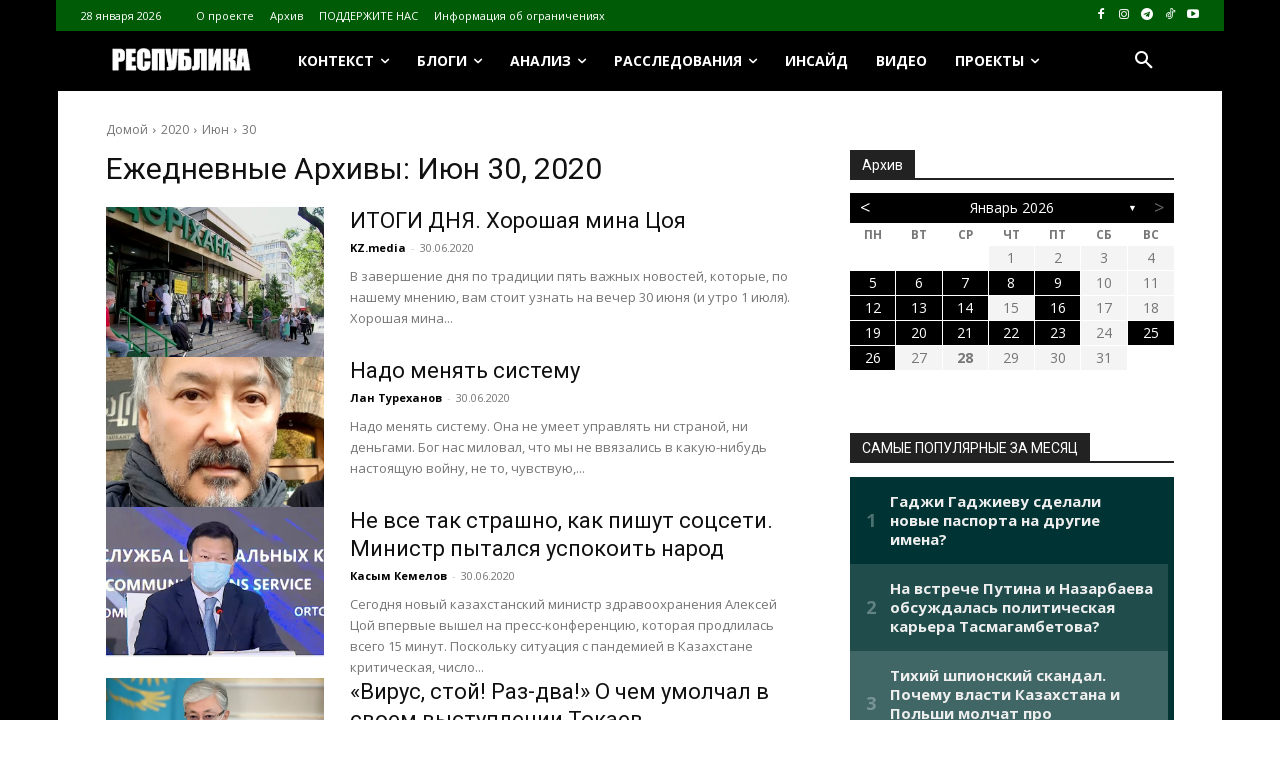

--- FILE ---
content_type: text/html; charset=UTF-8
request_url: https://respublika.kz.media/archives/date/2020/06/30
body_size: 59464
content:
<!doctype html >
<!--[if IE 8]>    <html class="ie8" lang="en"> <![endif]-->
<!--[if IE 9]>    <html class="ie9" lang="en"> <![endif]-->
<!--[if gt IE 8]><!--> <html lang="ru-RU"> <!--<![endif]-->
<head>
    <title>30.06.2020 - respublika.kz.media</title>
    <meta charset="UTF-8" />
    <meta name="viewport" content="width=device-width, initial-scale=1.0">
    <link rel="pingback" href="https://respublika.kz.media/xmlrpc.php" />
    	<script type="text/javascript">function theChampLoadEvent(e){var t=window.onload;if(typeof window.onload!="function"){window.onload=e}else{window.onload=function(){t();e()}}}</script>
		<script type="text/javascript">var theChampDefaultLang = 'ru_RU', theChampCloseIconPath = 'https://respublika.kz.media/wp-content/plugins/super-socializer/images/close.png';</script>
		<script>var theChampSiteUrl = 'https://respublika.kz.media', theChampVerified = 0, theChampEmailPopup = 0, heateorSsMoreSharePopupSearchText = 'Поиск';</script>
			<script>var theChampLoadingImgPath = 'https://respublika.kz.media/wp-content/plugins/super-socializer/images/ajax_loader.gif'; var theChampAjaxUrl = 'https://respublika.kz.media/wp-admin/admin-ajax.php'; var theChampRedirectionUrl = 'https://respublika.kz.media/archives/date/2020/06/30'; var theChampRegRedirectionUrl = 'https://respublika.kz.media/archives/date/2020/06/30'; </script>
				<script> var theChampFBKey = '', theChampSameTabLogin = '0', theChampVerified = 0; var theChampAjaxUrl = 'https://respublika.kz.media/wp-admin/admin-ajax.php'; var theChampPopupTitle = ''; var theChampEmailPopup = 0; var theChampEmailAjaxUrl = 'https://respublika.kz.media/wp-admin/admin-ajax.php'; var theChampEmailPopupTitle = ''; var theChampEmailPopupErrorMsg = ''; var theChampEmailPopupUniqueId = ''; var theChampEmailPopupVerifyMessage = ''; var theChampSteamAuthUrl = ""; var theChampCurrentPageUrl = 'https%3A%2F%2Frespublika.kz.media%2Farchives%2Fdate%2F2020%2F06%2F30';  var heateorMSEnabled = 0, theChampTwitterAuthUrl = theChampSiteUrl + "?SuperSocializerAuth=Twitter&super_socializer_redirect_to=" + theChampCurrentPageUrl, theChampLineAuthUrl = theChampSiteUrl + "?SuperSocializerAuth=Line&super_socializer_redirect_to=" + theChampCurrentPageUrl, theChampLiveAuthUrl = theChampSiteUrl + "?SuperSocializerAuth=Live&super_socializer_redirect_to=" + theChampCurrentPageUrl, theChampFacebookAuthUrl = theChampSiteUrl + "?SuperSocializerAuth=Facebook&super_socializer_redirect_to=" + theChampCurrentPageUrl, theChampYahooAuthUrl = theChampSiteUrl + "?SuperSocializerAuth=Yahoo&super_socializer_redirect_to=" + theChampCurrentPageUrl, theChampGoogleAuthUrl = theChampSiteUrl + "?SuperSocializerAuth=Google&super_socializer_redirect_to=" + theChampCurrentPageUrl, theChampYoutubeAuthUrl = theChampSiteUrl + "?SuperSocializerAuth=Youtube&super_socializer_redirect_to=" + theChampCurrentPageUrl, theChampVkontakteAuthUrl = theChampSiteUrl + "?SuperSocializerAuth=Vkontakte&super_socializer_redirect_to=" + theChampCurrentPageUrl, theChampLinkedinAuthUrl = theChampSiteUrl + "?SuperSocializerAuth=Linkedin&super_socializer_redirect_to=" + theChampCurrentPageUrl, theChampInstagramAuthUrl = theChampSiteUrl + "?SuperSocializerAuth=Instagram&super_socializer_redirect_to=" + theChampCurrentPageUrl, theChampWordpressAuthUrl = theChampSiteUrl + "?SuperSocializerAuth=Wordpress&super_socializer_redirect_to=" + theChampCurrentPageUrl, theChampDribbbleAuthUrl = theChampSiteUrl + "?SuperSocializerAuth=Dribbble&super_socializer_redirect_to=" + theChampCurrentPageUrl, theChampGithubAuthUrl = theChampSiteUrl + "?SuperSocializerAuth=Github&super_socializer_redirect_to=" + theChampCurrentPageUrl, theChampSpotifyAuthUrl = theChampSiteUrl + "?SuperSocializerAuth=Spotify&super_socializer_redirect_to=" + theChampCurrentPageUrl, theChampKakaoAuthUrl = theChampSiteUrl + "?SuperSocializerAuth=Kakao&super_socializer_redirect_to=" + theChampCurrentPageUrl, theChampTwitchAuthUrl = theChampSiteUrl + "?SuperSocializerAuth=Twitch&super_socializer_redirect_to=" + theChampCurrentPageUrl, theChampRedditAuthUrl = theChampSiteUrl + "?SuperSocializerAuth=Reddit&super_socializer_redirect_to=" + theChampCurrentPageUrl, theChampDisqusAuthUrl = theChampSiteUrl + "?SuperSocializerAuth=Disqus&super_socializer_redirect_to=" + theChampCurrentPageUrl, theChampDropboxAuthUrl = theChampSiteUrl + "?SuperSocializerAuth=Dropbox&super_socializer_redirect_to=" + theChampCurrentPageUrl, theChampFoursquareAuthUrl = theChampSiteUrl + "?SuperSocializerAuth=Foursquare&super_socializer_redirect_to=" + theChampCurrentPageUrl, theChampAmazonAuthUrl = theChampSiteUrl + "?SuperSocializerAuth=Amazon&super_socializer_redirect_to=" + theChampCurrentPageUrl, theChampStackoverflowAuthUrl = theChampSiteUrl + "?SuperSocializerAuth=Stackoverflow&super_socializer_redirect_to=" + theChampCurrentPageUrl, theChampDiscordAuthUrl = theChampSiteUrl + "?SuperSocializerAuth=Discord&super_socializer_redirect_to=" + theChampCurrentPageUrl, theChampMailruAuthUrl = theChampSiteUrl + "?SuperSocializerAuth=Mailru&super_socializer_redirect_to=" + theChampCurrentPageUrl, theChampYandexAuthUrl = theChampSiteUrl + "?SuperSocializerAuth=Yandex&super_socializer_redirect_to=" + theChampCurrentPageUrl; theChampOdnoklassnikiAuthUrl = theChampSiteUrl + "?SuperSocializerAuth=Odnoklassniki&super_socializer_redirect_to=" + theChampCurrentPageUrl;</script>
				<script> var theChampSharingAjaxUrl = 'https://respublika.kz.media/wp-admin/admin-ajax.php', heateorSsFbMessengerAPI = 'https://www.facebook.com/dialog/send?app_id=595489497242932&display=popup&link=%encoded_post_url%&redirect_uri=%encoded_post_url%',heateorSsWhatsappShareAPI = 'web', heateorSsUrlCountFetched = [], heateorSsSharesText = 'Поделились', heateorSsShareText = 'Поделился', theChampPluginIconPath = 'https://respublika.kz.media/wp-content/plugins/super-socializer/images/logo.png', theChampSaveSharesLocally = 0, theChampHorizontalSharingCountEnable = 0, theChampVerticalSharingCountEnable = 0, theChampSharingOffset = -10, theChampCounterOffset = -10, theChampMobileStickySharingEnabled = 1, heateorSsCopyLinkMessage = "Ссылка скопирована.";
		var heateorSsHorSharingShortUrl = "https://respublika.kz.media/archives/20153";var heateorSsVerticalSharingShortUrl = "https://respublika.kz.media/archives/20153";		</script>
			<style type="text/css">
						.the_champ_button_instagram span.the_champ_svg,a.the_champ_instagram span.the_champ_svg{background:radial-gradient(circle at 30% 107%,#fdf497 0,#fdf497 5%,#fd5949 45%,#d6249f 60%,#285aeb 90%)}
					.the_champ_horizontal_sharing .the_champ_svg,.heateor_ss_standard_follow_icons_container .the_champ_svg{
					color: #fff;
				border-width: 0px;
		border-style: solid;
		border-color: transparent;
	}
		.the_champ_horizontal_sharing .theChampTCBackground{
		color:#666;
	}
		.the_champ_horizontal_sharing span.the_champ_svg:hover,.heateor_ss_standard_follow_icons_container span.the_champ_svg:hover{
				border-color: transparent;
	}
		.the_champ_vertical_sharing span.the_champ_svg,.heateor_ss_floating_follow_icons_container span.the_champ_svg{
					color: #fff;
				border-width: 0px;
		border-style: solid;
		border-color: transparent;
	}
		.the_champ_vertical_sharing .theChampTCBackground{
		color:#666;
	}
		.the_champ_vertical_sharing span.the_champ_svg:hover,.heateor_ss_floating_follow_icons_container span.the_champ_svg:hover{
						border-color: transparent;
		}
	@media screen and (max-width:783px){.the_champ_vertical_sharing{display:none!important}}div.heateor_ss_mobile_footer{display:none;}@media screen and (max-width:783px){div.the_champ_bottom_sharing div.the_champ_sharing_ul .theChampTCBackground{width:100%!important;background-color:white}div.the_champ_bottom_sharing{width:100%!important;left:0!important;}div.the_champ_bottom_sharing a{width:8.3333333333333% !important;margin:0!important;padding:0!important;}div.the_champ_bottom_sharing .the_champ_svg{width:100%!important;}div.the_champ_bottom_sharing div.theChampTotalShareCount{font-size:.7em!important;line-height:28px!important}div.the_champ_bottom_sharing div.theChampTotalShareText{font-size:.5em!important;line-height:0px!important}div.heateor_ss_mobile_footer{display:block;height:40px;}.the_champ_bottom_sharing{padding:0!important;display:block!important;width: auto!important;bottom:-2px!important;top: auto!important;}.the_champ_bottom_sharing .the_champ_square_count{line-height: inherit;}.the_champ_bottom_sharing .theChampSharingArrow{display:none;}.the_champ_bottom_sharing .theChampTCBackground{margin-right: 1.1em !important}}</style>
	<meta name='robots' content='noindex, follow' />
<link rel="icon" type="image/png" href="https://respublika.kz.media/wp-content/uploads/2020/11/cropped-27-300x300.png">
	<!-- This site is optimized with the Yoast SEO plugin v26.8 - https://yoast.com/product/yoast-seo-wordpress/ -->
	<meta property="og:locale" content="ru_RU" />
	<meta property="og:type" content="website" />
	<meta property="og:title" content="30.06.2020 - respublika.kz.media" />
	<meta property="og:url" content="https://respublika.kz.media/archives/date/2020/06/30" />
	<meta property="og:site_name" content="respublika.kz.media" />
	<meta name="twitter:card" content="summary_large_image" />
	<script type="application/ld+json" class="yoast-schema-graph">{"@context":"https://schema.org","@graph":[{"@type":"CollectionPage","@id":"https://respublika.kz.media/archives/date/2020/06/30","url":"https://respublika.kz.media/archives/date/2020/06/30","name":"30.06.2020 - respublika.kz.media","isPartOf":{"@id":"https://respublika.kz.media/#website"},"primaryImageOfPage":{"@id":"https://respublika.kz.media/archives/date/2020/06/30#primaryimage"},"image":{"@id":"https://respublika.kz.media/archives/date/2020/06/30#primaryimage"},"thumbnailUrl":"https://respublika.kz.media/wp-content/uploads/2020/06/21.55.57.png","breadcrumb":{"@id":"https://respublika.kz.media/archives/date/2020/06/30#breadcrumb"},"inLanguage":"ru-RU"},{"@type":"ImageObject","inLanguage":"ru-RU","@id":"https://respublika.kz.media/archives/date/2020/06/30#primaryimage","url":"https://respublika.kz.media/wp-content/uploads/2020/06/21.55.57.png","contentUrl":"https://respublika.kz.media/wp-content/uploads/2020/06/21.55.57.png","width":1900,"height":1382},{"@type":"BreadcrumbList","@id":"https://respublika.kz.media/archives/date/2020/06/30#breadcrumb","itemListElement":[{"@type":"ListItem","position":1,"name":"Главная страница","item":"https://respublika.kz.media/"},{"@type":"ListItem","position":2,"name":"Архивы для 30.06.2020"}]},{"@type":"WebSite","@id":"https://respublika.kz.media/#website","url":"https://respublika.kz.media/","name":"respublika.kz.media","description":"respublika.kz.media","potentialAction":[{"@type":"SearchAction","target":{"@type":"EntryPoint","urlTemplate":"https://respublika.kz.media/?s={search_term_string}"},"query-input":{"@type":"PropertyValueSpecification","valueRequired":true,"valueName":"search_term_string"}}],"inLanguage":"ru-RU"}]}</script>
	<!-- / Yoast SEO plugin. -->


<link rel='dns-prefetch' href='//fonts.googleapis.com' />
<link rel="alternate" type="application/rss+xml" title="respublika.kz.media &raquo; Лента" href="https://respublika.kz.media/feed" />
<link rel="alternate" type="application/rss+xml" title="respublika.kz.media &raquo; Лента комментариев" href="https://respublika.kz.media/comments/feed" />
<script type="text/javascript" id="wpp-js" src="https://respublika.kz.media/wp-content/plugins/wordpress-popular-posts/assets/js/wpp.min.js?ver=7.3.6" data-sampling="0" data-sampling-rate="100" data-api-url="https://respublika.kz.media/wp-json/wordpress-popular-posts" data-post-id="0" data-token="7d9dcd27d1" data-lang="0" data-debug="0"></script>
<style id='wp-img-auto-sizes-contain-inline-css' type='text/css'>
img:is([sizes=auto i],[sizes^="auto," i]){contain-intrinsic-size:3000px 1500px}
/*# sourceURL=wp-img-auto-sizes-contain-inline-css */
</style>
<style id='classic-theme-styles-inline-css' type='text/css'>
/*! This file is auto-generated */
.wp-block-button__link{color:#fff;background-color:#32373c;border-radius:9999px;box-shadow:none;text-decoration:none;padding:calc(.667em + 2px) calc(1.333em + 2px);font-size:1.125em}.wp-block-file__button{background:#32373c;color:#fff;text-decoration:none}
/*# sourceURL=/wp-includes/css/classic-themes.min.css */
</style>
<link rel='stylesheet' id='archives-cal-twentyfourteenlight-css' href='https://respublika.kz.media/wp-content/plugins/archives-calendar-widget/themes/twentyfourteenlight.css?ver=1.0.15' type='text/css' media='all' />
<link rel='stylesheet' id='cptch_stylesheet-css' href='https://respublika.kz.media/wp-content/plugins/captcha-bws/css/front_end_style.css?ver=5.2.7' type='text/css' media='all' />
<link rel='stylesheet' id='dashicons-css' href='https://respublika.kz.media/wp-includes/css/dashicons.min.css?ver=6.9' type='text/css' media='all' />
<link rel='stylesheet' id='cptch_desktop_style-css' href='https://respublika.kz.media/wp-content/plugins/captcha-bws/css/desktop_style.css?ver=5.2.7' type='text/css' media='all' />
<link rel='stylesheet' id='ppress-frontend-css' href='https://respublika.kz.media/wp-content/plugins/wp-user-avatar/assets/css/frontend.min.css?ver=4.16.8' type='text/css' media='all' />
<link rel='stylesheet' id='ppress-flatpickr-css' href='https://respublika.kz.media/wp-content/plugins/wp-user-avatar/assets/flatpickr/flatpickr.min.css?ver=4.16.8' type='text/css' media='all' />
<link rel='stylesheet' id='ppress-select2-css' href='https://respublika.kz.media/wp-content/plugins/wp-user-avatar/assets/select2/select2.min.css?ver=6.9' type='text/css' media='all' />
<link rel='stylesheet' id='wordpress-popular-posts-css-css' href='https://respublika.kz.media/wp-content/plugins/wordpress-popular-posts/assets/css/wpp.css?ver=7.3.6' type='text/css' media='all' />
<link rel='stylesheet' id='td-plugin-newsletter-css' href='https://respublika.kz.media/wp-content/plugins/td-newsletter/style.css?ver=12.7.4' type='text/css' media='all' />
<link rel='stylesheet' id='td-plugin-multi-purpose-css' href='https://respublika.kz.media/wp-content/plugins/td-composer/td-multi-purpose/style.css?ver=9c5a7338c90cbd82cb580e34cffb127f' type='text/css' media='all' />
<style id="google-fonts-style-css" media="all">/* cyrillic-ext */
@font-face {
  font-family: 'Montserrat';
  font-style: normal;
  font-weight: 400;
  font-display: swap;
  src: url(/fonts.gstatic.com/s/montserrat/v31/JTUHjIg1_i6t8kCHKm4532VJOt5-QNFgpCtr6Hw0aXp-p7K4KLjztg.woff2) format('woff2');
  unicode-range: U+0460-052F, U+1C80-1C8A, U+20B4, U+2DE0-2DFF, U+A640-A69F, U+FE2E-FE2F;
}
/* cyrillic */
@font-face {
  font-family: 'Montserrat';
  font-style: normal;
  font-weight: 400;
  font-display: swap;
  src: url(/fonts.gstatic.com/s/montserrat/v31/JTUHjIg1_i6t8kCHKm4532VJOt5-QNFgpCtr6Hw9aXp-p7K4KLjztg.woff2) format('woff2');
  unicode-range: U+0301, U+0400-045F, U+0490-0491, U+04B0-04B1, U+2116;
}
/* vietnamese */
@font-face {
  font-family: 'Montserrat';
  font-style: normal;
  font-weight: 400;
  font-display: swap;
  src: url(/fonts.gstatic.com/s/montserrat/v31/JTUHjIg1_i6t8kCHKm4532VJOt5-QNFgpCtr6Hw2aXp-p7K4KLjztg.woff2) format('woff2');
  unicode-range: U+0102-0103, U+0110-0111, U+0128-0129, U+0168-0169, U+01A0-01A1, U+01AF-01B0, U+0300-0301, U+0303-0304, U+0308-0309, U+0323, U+0329, U+1EA0-1EF9, U+20AB;
}
/* latin-ext */
@font-face {
  font-family: 'Montserrat';
  font-style: normal;
  font-weight: 400;
  font-display: swap;
  src: url(/fonts.gstatic.com/s/montserrat/v31/JTUHjIg1_i6t8kCHKm4532VJOt5-QNFgpCtr6Hw3aXp-p7K4KLjztg.woff2) format('woff2');
  unicode-range: U+0100-02BA, U+02BD-02C5, U+02C7-02CC, U+02CE-02D7, U+02DD-02FF, U+0304, U+0308, U+0329, U+1D00-1DBF, U+1E00-1E9F, U+1EF2-1EFF, U+2020, U+20A0-20AB, U+20AD-20C0, U+2113, U+2C60-2C7F, U+A720-A7FF;
}
/* latin */
@font-face {
  font-family: 'Montserrat';
  font-style: normal;
  font-weight: 400;
  font-display: swap;
  src: url(/fonts.gstatic.com/s/montserrat/v31/JTUHjIg1_i6t8kCHKm4532VJOt5-QNFgpCtr6Hw5aXp-p7K4KLg.woff2) format('woff2');
  unicode-range: U+0000-00FF, U+0131, U+0152-0153, U+02BB-02BC, U+02C6, U+02DA, U+02DC, U+0304, U+0308, U+0329, U+2000-206F, U+20AC, U+2122, U+2191, U+2193, U+2212, U+2215, U+FEFF, U+FFFD;
}
/* cyrillic-ext */
@font-face {
  font-family: 'Open Sans';
  font-style: normal;
  font-weight: 400;
  font-stretch: 100%;
  font-display: swap;
  src: url(/fonts.gstatic.com/s/opensans/v44/memvYaGs126MiZpBA-UvWbX2vVnXBbObj2OVTSKmu0SC55K5gw.woff2) format('woff2');
  unicode-range: U+0460-052F, U+1C80-1C8A, U+20B4, U+2DE0-2DFF, U+A640-A69F, U+FE2E-FE2F;
}
/* cyrillic */
@font-face {
  font-family: 'Open Sans';
  font-style: normal;
  font-weight: 400;
  font-stretch: 100%;
  font-display: swap;
  src: url(/fonts.gstatic.com/s/opensans/v44/memvYaGs126MiZpBA-UvWbX2vVnXBbObj2OVTSumu0SC55K5gw.woff2) format('woff2');
  unicode-range: U+0301, U+0400-045F, U+0490-0491, U+04B0-04B1, U+2116;
}
/* greek-ext */
@font-face {
  font-family: 'Open Sans';
  font-style: normal;
  font-weight: 400;
  font-stretch: 100%;
  font-display: swap;
  src: url(/fonts.gstatic.com/s/opensans/v44/memvYaGs126MiZpBA-UvWbX2vVnXBbObj2OVTSOmu0SC55K5gw.woff2) format('woff2');
  unicode-range: U+1F00-1FFF;
}
/* greek */
@font-face {
  font-family: 'Open Sans';
  font-style: normal;
  font-weight: 400;
  font-stretch: 100%;
  font-display: swap;
  src: url(/fonts.gstatic.com/s/opensans/v44/memvYaGs126MiZpBA-UvWbX2vVnXBbObj2OVTSymu0SC55K5gw.woff2) format('woff2');
  unicode-range: U+0370-0377, U+037A-037F, U+0384-038A, U+038C, U+038E-03A1, U+03A3-03FF;
}
/* hebrew */
@font-face {
  font-family: 'Open Sans';
  font-style: normal;
  font-weight: 400;
  font-stretch: 100%;
  font-display: swap;
  src: url(/fonts.gstatic.com/s/opensans/v44/memvYaGs126MiZpBA-UvWbX2vVnXBbObj2OVTS2mu0SC55K5gw.woff2) format('woff2');
  unicode-range: U+0307-0308, U+0590-05FF, U+200C-2010, U+20AA, U+25CC, U+FB1D-FB4F;
}
/* math */
@font-face {
  font-family: 'Open Sans';
  font-style: normal;
  font-weight: 400;
  font-stretch: 100%;
  font-display: swap;
  src: url(/fonts.gstatic.com/s/opensans/v44/memvYaGs126MiZpBA-UvWbX2vVnXBbObj2OVTVOmu0SC55K5gw.woff2) format('woff2');
  unicode-range: U+0302-0303, U+0305, U+0307-0308, U+0310, U+0312, U+0315, U+031A, U+0326-0327, U+032C, U+032F-0330, U+0332-0333, U+0338, U+033A, U+0346, U+034D, U+0391-03A1, U+03A3-03A9, U+03B1-03C9, U+03D1, U+03D5-03D6, U+03F0-03F1, U+03F4-03F5, U+2016-2017, U+2034-2038, U+203C, U+2040, U+2043, U+2047, U+2050, U+2057, U+205F, U+2070-2071, U+2074-208E, U+2090-209C, U+20D0-20DC, U+20E1, U+20E5-20EF, U+2100-2112, U+2114-2115, U+2117-2121, U+2123-214F, U+2190, U+2192, U+2194-21AE, U+21B0-21E5, U+21F1-21F2, U+21F4-2211, U+2213-2214, U+2216-22FF, U+2308-230B, U+2310, U+2319, U+231C-2321, U+2336-237A, U+237C, U+2395, U+239B-23B7, U+23D0, U+23DC-23E1, U+2474-2475, U+25AF, U+25B3, U+25B7, U+25BD, U+25C1, U+25CA, U+25CC, U+25FB, U+266D-266F, U+27C0-27FF, U+2900-2AFF, U+2B0E-2B11, U+2B30-2B4C, U+2BFE, U+3030, U+FF5B, U+FF5D, U+1D400-1D7FF, U+1EE00-1EEFF;
}
/* symbols */
@font-face {
  font-family: 'Open Sans';
  font-style: normal;
  font-weight: 400;
  font-stretch: 100%;
  font-display: swap;
  src: url(/fonts.gstatic.com/s/opensans/v44/memvYaGs126MiZpBA-UvWbX2vVnXBbObj2OVTUGmu0SC55K5gw.woff2) format('woff2');
  unicode-range: U+0001-000C, U+000E-001F, U+007F-009F, U+20DD-20E0, U+20E2-20E4, U+2150-218F, U+2190, U+2192, U+2194-2199, U+21AF, U+21E6-21F0, U+21F3, U+2218-2219, U+2299, U+22C4-22C6, U+2300-243F, U+2440-244A, U+2460-24FF, U+25A0-27BF, U+2800-28FF, U+2921-2922, U+2981, U+29BF, U+29EB, U+2B00-2BFF, U+4DC0-4DFF, U+FFF9-FFFB, U+10140-1018E, U+10190-1019C, U+101A0, U+101D0-101FD, U+102E0-102FB, U+10E60-10E7E, U+1D2C0-1D2D3, U+1D2E0-1D37F, U+1F000-1F0FF, U+1F100-1F1AD, U+1F1E6-1F1FF, U+1F30D-1F30F, U+1F315, U+1F31C, U+1F31E, U+1F320-1F32C, U+1F336, U+1F378, U+1F37D, U+1F382, U+1F393-1F39F, U+1F3A7-1F3A8, U+1F3AC-1F3AF, U+1F3C2, U+1F3C4-1F3C6, U+1F3CA-1F3CE, U+1F3D4-1F3E0, U+1F3ED, U+1F3F1-1F3F3, U+1F3F5-1F3F7, U+1F408, U+1F415, U+1F41F, U+1F426, U+1F43F, U+1F441-1F442, U+1F444, U+1F446-1F449, U+1F44C-1F44E, U+1F453, U+1F46A, U+1F47D, U+1F4A3, U+1F4B0, U+1F4B3, U+1F4B9, U+1F4BB, U+1F4BF, U+1F4C8-1F4CB, U+1F4D6, U+1F4DA, U+1F4DF, U+1F4E3-1F4E6, U+1F4EA-1F4ED, U+1F4F7, U+1F4F9-1F4FB, U+1F4FD-1F4FE, U+1F503, U+1F507-1F50B, U+1F50D, U+1F512-1F513, U+1F53E-1F54A, U+1F54F-1F5FA, U+1F610, U+1F650-1F67F, U+1F687, U+1F68D, U+1F691, U+1F694, U+1F698, U+1F6AD, U+1F6B2, U+1F6B9-1F6BA, U+1F6BC, U+1F6C6-1F6CF, U+1F6D3-1F6D7, U+1F6E0-1F6EA, U+1F6F0-1F6F3, U+1F6F7-1F6FC, U+1F700-1F7FF, U+1F800-1F80B, U+1F810-1F847, U+1F850-1F859, U+1F860-1F887, U+1F890-1F8AD, U+1F8B0-1F8BB, U+1F8C0-1F8C1, U+1F900-1F90B, U+1F93B, U+1F946, U+1F984, U+1F996, U+1F9E9, U+1FA00-1FA6F, U+1FA70-1FA7C, U+1FA80-1FA89, U+1FA8F-1FAC6, U+1FACE-1FADC, U+1FADF-1FAE9, U+1FAF0-1FAF8, U+1FB00-1FBFF;
}
/* vietnamese */
@font-face {
  font-family: 'Open Sans';
  font-style: normal;
  font-weight: 400;
  font-stretch: 100%;
  font-display: swap;
  src: url(/fonts.gstatic.com/s/opensans/v44/memvYaGs126MiZpBA-UvWbX2vVnXBbObj2OVTSCmu0SC55K5gw.woff2) format('woff2');
  unicode-range: U+0102-0103, U+0110-0111, U+0128-0129, U+0168-0169, U+01A0-01A1, U+01AF-01B0, U+0300-0301, U+0303-0304, U+0308-0309, U+0323, U+0329, U+1EA0-1EF9, U+20AB;
}
/* latin-ext */
@font-face {
  font-family: 'Open Sans';
  font-style: normal;
  font-weight: 400;
  font-stretch: 100%;
  font-display: swap;
  src: url(/fonts.gstatic.com/s/opensans/v44/memvYaGs126MiZpBA-UvWbX2vVnXBbObj2OVTSGmu0SC55K5gw.woff2) format('woff2');
  unicode-range: U+0100-02BA, U+02BD-02C5, U+02C7-02CC, U+02CE-02D7, U+02DD-02FF, U+0304, U+0308, U+0329, U+1D00-1DBF, U+1E00-1E9F, U+1EF2-1EFF, U+2020, U+20A0-20AB, U+20AD-20C0, U+2113, U+2C60-2C7F, U+A720-A7FF;
}
/* latin */
@font-face {
  font-family: 'Open Sans';
  font-style: normal;
  font-weight: 400;
  font-stretch: 100%;
  font-display: swap;
  src: url(/fonts.gstatic.com/s/opensans/v44/memvYaGs126MiZpBA-UvWbX2vVnXBbObj2OVTS-mu0SC55I.woff2) format('woff2');
  unicode-range: U+0000-00FF, U+0131, U+0152-0153, U+02BB-02BC, U+02C6, U+02DA, U+02DC, U+0304, U+0308, U+0329, U+2000-206F, U+20AC, U+2122, U+2191, U+2193, U+2212, U+2215, U+FEFF, U+FFFD;
}
/* cyrillic-ext */
@font-face {
  font-family: 'Open Sans';
  font-style: normal;
  font-weight: 600;
  font-stretch: 100%;
  font-display: swap;
  src: url(/fonts.gstatic.com/s/opensans/v44/memvYaGs126MiZpBA-UvWbX2vVnXBbObj2OVTSKmu0SC55K5gw.woff2) format('woff2');
  unicode-range: U+0460-052F, U+1C80-1C8A, U+20B4, U+2DE0-2DFF, U+A640-A69F, U+FE2E-FE2F;
}
/* cyrillic */
@font-face {
  font-family: 'Open Sans';
  font-style: normal;
  font-weight: 600;
  font-stretch: 100%;
  font-display: swap;
  src: url(/fonts.gstatic.com/s/opensans/v44/memvYaGs126MiZpBA-UvWbX2vVnXBbObj2OVTSumu0SC55K5gw.woff2) format('woff2');
  unicode-range: U+0301, U+0400-045F, U+0490-0491, U+04B0-04B1, U+2116;
}
/* greek-ext */
@font-face {
  font-family: 'Open Sans';
  font-style: normal;
  font-weight: 600;
  font-stretch: 100%;
  font-display: swap;
  src: url(/fonts.gstatic.com/s/opensans/v44/memvYaGs126MiZpBA-UvWbX2vVnXBbObj2OVTSOmu0SC55K5gw.woff2) format('woff2');
  unicode-range: U+1F00-1FFF;
}
/* greek */
@font-face {
  font-family: 'Open Sans';
  font-style: normal;
  font-weight: 600;
  font-stretch: 100%;
  font-display: swap;
  src: url(/fonts.gstatic.com/s/opensans/v44/memvYaGs126MiZpBA-UvWbX2vVnXBbObj2OVTSymu0SC55K5gw.woff2) format('woff2');
  unicode-range: U+0370-0377, U+037A-037F, U+0384-038A, U+038C, U+038E-03A1, U+03A3-03FF;
}
/* hebrew */
@font-face {
  font-family: 'Open Sans';
  font-style: normal;
  font-weight: 600;
  font-stretch: 100%;
  font-display: swap;
  src: url(/fonts.gstatic.com/s/opensans/v44/memvYaGs126MiZpBA-UvWbX2vVnXBbObj2OVTS2mu0SC55K5gw.woff2) format('woff2');
  unicode-range: U+0307-0308, U+0590-05FF, U+200C-2010, U+20AA, U+25CC, U+FB1D-FB4F;
}
/* math */
@font-face {
  font-family: 'Open Sans';
  font-style: normal;
  font-weight: 600;
  font-stretch: 100%;
  font-display: swap;
  src: url(/fonts.gstatic.com/s/opensans/v44/memvYaGs126MiZpBA-UvWbX2vVnXBbObj2OVTVOmu0SC55K5gw.woff2) format('woff2');
  unicode-range: U+0302-0303, U+0305, U+0307-0308, U+0310, U+0312, U+0315, U+031A, U+0326-0327, U+032C, U+032F-0330, U+0332-0333, U+0338, U+033A, U+0346, U+034D, U+0391-03A1, U+03A3-03A9, U+03B1-03C9, U+03D1, U+03D5-03D6, U+03F0-03F1, U+03F4-03F5, U+2016-2017, U+2034-2038, U+203C, U+2040, U+2043, U+2047, U+2050, U+2057, U+205F, U+2070-2071, U+2074-208E, U+2090-209C, U+20D0-20DC, U+20E1, U+20E5-20EF, U+2100-2112, U+2114-2115, U+2117-2121, U+2123-214F, U+2190, U+2192, U+2194-21AE, U+21B0-21E5, U+21F1-21F2, U+21F4-2211, U+2213-2214, U+2216-22FF, U+2308-230B, U+2310, U+2319, U+231C-2321, U+2336-237A, U+237C, U+2395, U+239B-23B7, U+23D0, U+23DC-23E1, U+2474-2475, U+25AF, U+25B3, U+25B7, U+25BD, U+25C1, U+25CA, U+25CC, U+25FB, U+266D-266F, U+27C0-27FF, U+2900-2AFF, U+2B0E-2B11, U+2B30-2B4C, U+2BFE, U+3030, U+FF5B, U+FF5D, U+1D400-1D7FF, U+1EE00-1EEFF;
}
/* symbols */
@font-face {
  font-family: 'Open Sans';
  font-style: normal;
  font-weight: 600;
  font-stretch: 100%;
  font-display: swap;
  src: url(/fonts.gstatic.com/s/opensans/v44/memvYaGs126MiZpBA-UvWbX2vVnXBbObj2OVTUGmu0SC55K5gw.woff2) format('woff2');
  unicode-range: U+0001-000C, U+000E-001F, U+007F-009F, U+20DD-20E0, U+20E2-20E4, U+2150-218F, U+2190, U+2192, U+2194-2199, U+21AF, U+21E6-21F0, U+21F3, U+2218-2219, U+2299, U+22C4-22C6, U+2300-243F, U+2440-244A, U+2460-24FF, U+25A0-27BF, U+2800-28FF, U+2921-2922, U+2981, U+29BF, U+29EB, U+2B00-2BFF, U+4DC0-4DFF, U+FFF9-FFFB, U+10140-1018E, U+10190-1019C, U+101A0, U+101D0-101FD, U+102E0-102FB, U+10E60-10E7E, U+1D2C0-1D2D3, U+1D2E0-1D37F, U+1F000-1F0FF, U+1F100-1F1AD, U+1F1E6-1F1FF, U+1F30D-1F30F, U+1F315, U+1F31C, U+1F31E, U+1F320-1F32C, U+1F336, U+1F378, U+1F37D, U+1F382, U+1F393-1F39F, U+1F3A7-1F3A8, U+1F3AC-1F3AF, U+1F3C2, U+1F3C4-1F3C6, U+1F3CA-1F3CE, U+1F3D4-1F3E0, U+1F3ED, U+1F3F1-1F3F3, U+1F3F5-1F3F7, U+1F408, U+1F415, U+1F41F, U+1F426, U+1F43F, U+1F441-1F442, U+1F444, U+1F446-1F449, U+1F44C-1F44E, U+1F453, U+1F46A, U+1F47D, U+1F4A3, U+1F4B0, U+1F4B3, U+1F4B9, U+1F4BB, U+1F4BF, U+1F4C8-1F4CB, U+1F4D6, U+1F4DA, U+1F4DF, U+1F4E3-1F4E6, U+1F4EA-1F4ED, U+1F4F7, U+1F4F9-1F4FB, U+1F4FD-1F4FE, U+1F503, U+1F507-1F50B, U+1F50D, U+1F512-1F513, U+1F53E-1F54A, U+1F54F-1F5FA, U+1F610, U+1F650-1F67F, U+1F687, U+1F68D, U+1F691, U+1F694, U+1F698, U+1F6AD, U+1F6B2, U+1F6B9-1F6BA, U+1F6BC, U+1F6C6-1F6CF, U+1F6D3-1F6D7, U+1F6E0-1F6EA, U+1F6F0-1F6F3, U+1F6F7-1F6FC, U+1F700-1F7FF, U+1F800-1F80B, U+1F810-1F847, U+1F850-1F859, U+1F860-1F887, U+1F890-1F8AD, U+1F8B0-1F8BB, U+1F8C0-1F8C1, U+1F900-1F90B, U+1F93B, U+1F946, U+1F984, U+1F996, U+1F9E9, U+1FA00-1FA6F, U+1FA70-1FA7C, U+1FA80-1FA89, U+1FA8F-1FAC6, U+1FACE-1FADC, U+1FADF-1FAE9, U+1FAF0-1FAF8, U+1FB00-1FBFF;
}
/* vietnamese */
@font-face {
  font-family: 'Open Sans';
  font-style: normal;
  font-weight: 600;
  font-stretch: 100%;
  font-display: swap;
  src: url(/fonts.gstatic.com/s/opensans/v44/memvYaGs126MiZpBA-UvWbX2vVnXBbObj2OVTSCmu0SC55K5gw.woff2) format('woff2');
  unicode-range: U+0102-0103, U+0110-0111, U+0128-0129, U+0168-0169, U+01A0-01A1, U+01AF-01B0, U+0300-0301, U+0303-0304, U+0308-0309, U+0323, U+0329, U+1EA0-1EF9, U+20AB;
}
/* latin-ext */
@font-face {
  font-family: 'Open Sans';
  font-style: normal;
  font-weight: 600;
  font-stretch: 100%;
  font-display: swap;
  src: url(/fonts.gstatic.com/s/opensans/v44/memvYaGs126MiZpBA-UvWbX2vVnXBbObj2OVTSGmu0SC55K5gw.woff2) format('woff2');
  unicode-range: U+0100-02BA, U+02BD-02C5, U+02C7-02CC, U+02CE-02D7, U+02DD-02FF, U+0304, U+0308, U+0329, U+1D00-1DBF, U+1E00-1E9F, U+1EF2-1EFF, U+2020, U+20A0-20AB, U+20AD-20C0, U+2113, U+2C60-2C7F, U+A720-A7FF;
}
/* latin */
@font-face {
  font-family: 'Open Sans';
  font-style: normal;
  font-weight: 600;
  font-stretch: 100%;
  font-display: swap;
  src: url(/fonts.gstatic.com/s/opensans/v44/memvYaGs126MiZpBA-UvWbX2vVnXBbObj2OVTS-mu0SC55I.woff2) format('woff2');
  unicode-range: U+0000-00FF, U+0131, U+0152-0153, U+02BB-02BC, U+02C6, U+02DA, U+02DC, U+0304, U+0308, U+0329, U+2000-206F, U+20AC, U+2122, U+2191, U+2193, U+2212, U+2215, U+FEFF, U+FFFD;
}
/* cyrillic-ext */
@font-face {
  font-family: 'Open Sans';
  font-style: normal;
  font-weight: 700;
  font-stretch: 100%;
  font-display: swap;
  src: url(/fonts.gstatic.com/s/opensans/v44/memvYaGs126MiZpBA-UvWbX2vVnXBbObj2OVTSKmu0SC55K5gw.woff2) format('woff2');
  unicode-range: U+0460-052F, U+1C80-1C8A, U+20B4, U+2DE0-2DFF, U+A640-A69F, U+FE2E-FE2F;
}
/* cyrillic */
@font-face {
  font-family: 'Open Sans';
  font-style: normal;
  font-weight: 700;
  font-stretch: 100%;
  font-display: swap;
  src: url(/fonts.gstatic.com/s/opensans/v44/memvYaGs126MiZpBA-UvWbX2vVnXBbObj2OVTSumu0SC55K5gw.woff2) format('woff2');
  unicode-range: U+0301, U+0400-045F, U+0490-0491, U+04B0-04B1, U+2116;
}
/* greek-ext */
@font-face {
  font-family: 'Open Sans';
  font-style: normal;
  font-weight: 700;
  font-stretch: 100%;
  font-display: swap;
  src: url(/fonts.gstatic.com/s/opensans/v44/memvYaGs126MiZpBA-UvWbX2vVnXBbObj2OVTSOmu0SC55K5gw.woff2) format('woff2');
  unicode-range: U+1F00-1FFF;
}
/* greek */
@font-face {
  font-family: 'Open Sans';
  font-style: normal;
  font-weight: 700;
  font-stretch: 100%;
  font-display: swap;
  src: url(/fonts.gstatic.com/s/opensans/v44/memvYaGs126MiZpBA-UvWbX2vVnXBbObj2OVTSymu0SC55K5gw.woff2) format('woff2');
  unicode-range: U+0370-0377, U+037A-037F, U+0384-038A, U+038C, U+038E-03A1, U+03A3-03FF;
}
/* hebrew */
@font-face {
  font-family: 'Open Sans';
  font-style: normal;
  font-weight: 700;
  font-stretch: 100%;
  font-display: swap;
  src: url(/fonts.gstatic.com/s/opensans/v44/memvYaGs126MiZpBA-UvWbX2vVnXBbObj2OVTS2mu0SC55K5gw.woff2) format('woff2');
  unicode-range: U+0307-0308, U+0590-05FF, U+200C-2010, U+20AA, U+25CC, U+FB1D-FB4F;
}
/* math */
@font-face {
  font-family: 'Open Sans';
  font-style: normal;
  font-weight: 700;
  font-stretch: 100%;
  font-display: swap;
  src: url(/fonts.gstatic.com/s/opensans/v44/memvYaGs126MiZpBA-UvWbX2vVnXBbObj2OVTVOmu0SC55K5gw.woff2) format('woff2');
  unicode-range: U+0302-0303, U+0305, U+0307-0308, U+0310, U+0312, U+0315, U+031A, U+0326-0327, U+032C, U+032F-0330, U+0332-0333, U+0338, U+033A, U+0346, U+034D, U+0391-03A1, U+03A3-03A9, U+03B1-03C9, U+03D1, U+03D5-03D6, U+03F0-03F1, U+03F4-03F5, U+2016-2017, U+2034-2038, U+203C, U+2040, U+2043, U+2047, U+2050, U+2057, U+205F, U+2070-2071, U+2074-208E, U+2090-209C, U+20D0-20DC, U+20E1, U+20E5-20EF, U+2100-2112, U+2114-2115, U+2117-2121, U+2123-214F, U+2190, U+2192, U+2194-21AE, U+21B0-21E5, U+21F1-21F2, U+21F4-2211, U+2213-2214, U+2216-22FF, U+2308-230B, U+2310, U+2319, U+231C-2321, U+2336-237A, U+237C, U+2395, U+239B-23B7, U+23D0, U+23DC-23E1, U+2474-2475, U+25AF, U+25B3, U+25B7, U+25BD, U+25C1, U+25CA, U+25CC, U+25FB, U+266D-266F, U+27C0-27FF, U+2900-2AFF, U+2B0E-2B11, U+2B30-2B4C, U+2BFE, U+3030, U+FF5B, U+FF5D, U+1D400-1D7FF, U+1EE00-1EEFF;
}
/* symbols */
@font-face {
  font-family: 'Open Sans';
  font-style: normal;
  font-weight: 700;
  font-stretch: 100%;
  font-display: swap;
  src: url(/fonts.gstatic.com/s/opensans/v44/memvYaGs126MiZpBA-UvWbX2vVnXBbObj2OVTUGmu0SC55K5gw.woff2) format('woff2');
  unicode-range: U+0001-000C, U+000E-001F, U+007F-009F, U+20DD-20E0, U+20E2-20E4, U+2150-218F, U+2190, U+2192, U+2194-2199, U+21AF, U+21E6-21F0, U+21F3, U+2218-2219, U+2299, U+22C4-22C6, U+2300-243F, U+2440-244A, U+2460-24FF, U+25A0-27BF, U+2800-28FF, U+2921-2922, U+2981, U+29BF, U+29EB, U+2B00-2BFF, U+4DC0-4DFF, U+FFF9-FFFB, U+10140-1018E, U+10190-1019C, U+101A0, U+101D0-101FD, U+102E0-102FB, U+10E60-10E7E, U+1D2C0-1D2D3, U+1D2E0-1D37F, U+1F000-1F0FF, U+1F100-1F1AD, U+1F1E6-1F1FF, U+1F30D-1F30F, U+1F315, U+1F31C, U+1F31E, U+1F320-1F32C, U+1F336, U+1F378, U+1F37D, U+1F382, U+1F393-1F39F, U+1F3A7-1F3A8, U+1F3AC-1F3AF, U+1F3C2, U+1F3C4-1F3C6, U+1F3CA-1F3CE, U+1F3D4-1F3E0, U+1F3ED, U+1F3F1-1F3F3, U+1F3F5-1F3F7, U+1F408, U+1F415, U+1F41F, U+1F426, U+1F43F, U+1F441-1F442, U+1F444, U+1F446-1F449, U+1F44C-1F44E, U+1F453, U+1F46A, U+1F47D, U+1F4A3, U+1F4B0, U+1F4B3, U+1F4B9, U+1F4BB, U+1F4BF, U+1F4C8-1F4CB, U+1F4D6, U+1F4DA, U+1F4DF, U+1F4E3-1F4E6, U+1F4EA-1F4ED, U+1F4F7, U+1F4F9-1F4FB, U+1F4FD-1F4FE, U+1F503, U+1F507-1F50B, U+1F50D, U+1F512-1F513, U+1F53E-1F54A, U+1F54F-1F5FA, U+1F610, U+1F650-1F67F, U+1F687, U+1F68D, U+1F691, U+1F694, U+1F698, U+1F6AD, U+1F6B2, U+1F6B9-1F6BA, U+1F6BC, U+1F6C6-1F6CF, U+1F6D3-1F6D7, U+1F6E0-1F6EA, U+1F6F0-1F6F3, U+1F6F7-1F6FC, U+1F700-1F7FF, U+1F800-1F80B, U+1F810-1F847, U+1F850-1F859, U+1F860-1F887, U+1F890-1F8AD, U+1F8B0-1F8BB, U+1F8C0-1F8C1, U+1F900-1F90B, U+1F93B, U+1F946, U+1F984, U+1F996, U+1F9E9, U+1FA00-1FA6F, U+1FA70-1FA7C, U+1FA80-1FA89, U+1FA8F-1FAC6, U+1FACE-1FADC, U+1FADF-1FAE9, U+1FAF0-1FAF8, U+1FB00-1FBFF;
}
/* vietnamese */
@font-face {
  font-family: 'Open Sans';
  font-style: normal;
  font-weight: 700;
  font-stretch: 100%;
  font-display: swap;
  src: url(/fonts.gstatic.com/s/opensans/v44/memvYaGs126MiZpBA-UvWbX2vVnXBbObj2OVTSCmu0SC55K5gw.woff2) format('woff2');
  unicode-range: U+0102-0103, U+0110-0111, U+0128-0129, U+0168-0169, U+01A0-01A1, U+01AF-01B0, U+0300-0301, U+0303-0304, U+0308-0309, U+0323, U+0329, U+1EA0-1EF9, U+20AB;
}
/* latin-ext */
@font-face {
  font-family: 'Open Sans';
  font-style: normal;
  font-weight: 700;
  font-stretch: 100%;
  font-display: swap;
  src: url(/fonts.gstatic.com/s/opensans/v44/memvYaGs126MiZpBA-UvWbX2vVnXBbObj2OVTSGmu0SC55K5gw.woff2) format('woff2');
  unicode-range: U+0100-02BA, U+02BD-02C5, U+02C7-02CC, U+02CE-02D7, U+02DD-02FF, U+0304, U+0308, U+0329, U+1D00-1DBF, U+1E00-1E9F, U+1EF2-1EFF, U+2020, U+20A0-20AB, U+20AD-20C0, U+2113, U+2C60-2C7F, U+A720-A7FF;
}
/* latin */
@font-face {
  font-family: 'Open Sans';
  font-style: normal;
  font-weight: 700;
  font-stretch: 100%;
  font-display: swap;
  src: url(/fonts.gstatic.com/s/opensans/v44/memvYaGs126MiZpBA-UvWbX2vVnXBbObj2OVTS-mu0SC55I.woff2) format('woff2');
  unicode-range: U+0000-00FF, U+0131, U+0152-0153, U+02BB-02BC, U+02C6, U+02DA, U+02DC, U+0304, U+0308, U+0329, U+2000-206F, U+20AC, U+2122, U+2191, U+2193, U+2212, U+2215, U+FEFF, U+FFFD;
}
/* cyrillic-ext */
@font-face {
  font-family: 'Roboto';
  font-style: normal;
  font-weight: 400;
  font-stretch: 100%;
  font-display: swap;
  src: url(/fonts.gstatic.com/s/roboto/v50/KFO7CnqEu92Fr1ME7kSn66aGLdTylUAMa3GUBHMdazTgWw.woff2) format('woff2');
  unicode-range: U+0460-052F, U+1C80-1C8A, U+20B4, U+2DE0-2DFF, U+A640-A69F, U+FE2E-FE2F;
}
/* cyrillic */
@font-face {
  font-family: 'Roboto';
  font-style: normal;
  font-weight: 400;
  font-stretch: 100%;
  font-display: swap;
  src: url(/fonts.gstatic.com/s/roboto/v50/KFO7CnqEu92Fr1ME7kSn66aGLdTylUAMa3iUBHMdazTgWw.woff2) format('woff2');
  unicode-range: U+0301, U+0400-045F, U+0490-0491, U+04B0-04B1, U+2116;
}
/* greek-ext */
@font-face {
  font-family: 'Roboto';
  font-style: normal;
  font-weight: 400;
  font-stretch: 100%;
  font-display: swap;
  src: url(/fonts.gstatic.com/s/roboto/v50/KFO7CnqEu92Fr1ME7kSn66aGLdTylUAMa3CUBHMdazTgWw.woff2) format('woff2');
  unicode-range: U+1F00-1FFF;
}
/* greek */
@font-face {
  font-family: 'Roboto';
  font-style: normal;
  font-weight: 400;
  font-stretch: 100%;
  font-display: swap;
  src: url(/fonts.gstatic.com/s/roboto/v50/KFO7CnqEu92Fr1ME7kSn66aGLdTylUAMa3-UBHMdazTgWw.woff2) format('woff2');
  unicode-range: U+0370-0377, U+037A-037F, U+0384-038A, U+038C, U+038E-03A1, U+03A3-03FF;
}
/* math */
@font-face {
  font-family: 'Roboto';
  font-style: normal;
  font-weight: 400;
  font-stretch: 100%;
  font-display: swap;
  src: url(/fonts.gstatic.com/s/roboto/v50/KFO7CnqEu92Fr1ME7kSn66aGLdTylUAMawCUBHMdazTgWw.woff2) format('woff2');
  unicode-range: U+0302-0303, U+0305, U+0307-0308, U+0310, U+0312, U+0315, U+031A, U+0326-0327, U+032C, U+032F-0330, U+0332-0333, U+0338, U+033A, U+0346, U+034D, U+0391-03A1, U+03A3-03A9, U+03B1-03C9, U+03D1, U+03D5-03D6, U+03F0-03F1, U+03F4-03F5, U+2016-2017, U+2034-2038, U+203C, U+2040, U+2043, U+2047, U+2050, U+2057, U+205F, U+2070-2071, U+2074-208E, U+2090-209C, U+20D0-20DC, U+20E1, U+20E5-20EF, U+2100-2112, U+2114-2115, U+2117-2121, U+2123-214F, U+2190, U+2192, U+2194-21AE, U+21B0-21E5, U+21F1-21F2, U+21F4-2211, U+2213-2214, U+2216-22FF, U+2308-230B, U+2310, U+2319, U+231C-2321, U+2336-237A, U+237C, U+2395, U+239B-23B7, U+23D0, U+23DC-23E1, U+2474-2475, U+25AF, U+25B3, U+25B7, U+25BD, U+25C1, U+25CA, U+25CC, U+25FB, U+266D-266F, U+27C0-27FF, U+2900-2AFF, U+2B0E-2B11, U+2B30-2B4C, U+2BFE, U+3030, U+FF5B, U+FF5D, U+1D400-1D7FF, U+1EE00-1EEFF;
}
/* symbols */
@font-face {
  font-family: 'Roboto';
  font-style: normal;
  font-weight: 400;
  font-stretch: 100%;
  font-display: swap;
  src: url(/fonts.gstatic.com/s/roboto/v50/KFO7CnqEu92Fr1ME7kSn66aGLdTylUAMaxKUBHMdazTgWw.woff2) format('woff2');
  unicode-range: U+0001-000C, U+000E-001F, U+007F-009F, U+20DD-20E0, U+20E2-20E4, U+2150-218F, U+2190, U+2192, U+2194-2199, U+21AF, U+21E6-21F0, U+21F3, U+2218-2219, U+2299, U+22C4-22C6, U+2300-243F, U+2440-244A, U+2460-24FF, U+25A0-27BF, U+2800-28FF, U+2921-2922, U+2981, U+29BF, U+29EB, U+2B00-2BFF, U+4DC0-4DFF, U+FFF9-FFFB, U+10140-1018E, U+10190-1019C, U+101A0, U+101D0-101FD, U+102E0-102FB, U+10E60-10E7E, U+1D2C0-1D2D3, U+1D2E0-1D37F, U+1F000-1F0FF, U+1F100-1F1AD, U+1F1E6-1F1FF, U+1F30D-1F30F, U+1F315, U+1F31C, U+1F31E, U+1F320-1F32C, U+1F336, U+1F378, U+1F37D, U+1F382, U+1F393-1F39F, U+1F3A7-1F3A8, U+1F3AC-1F3AF, U+1F3C2, U+1F3C4-1F3C6, U+1F3CA-1F3CE, U+1F3D4-1F3E0, U+1F3ED, U+1F3F1-1F3F3, U+1F3F5-1F3F7, U+1F408, U+1F415, U+1F41F, U+1F426, U+1F43F, U+1F441-1F442, U+1F444, U+1F446-1F449, U+1F44C-1F44E, U+1F453, U+1F46A, U+1F47D, U+1F4A3, U+1F4B0, U+1F4B3, U+1F4B9, U+1F4BB, U+1F4BF, U+1F4C8-1F4CB, U+1F4D6, U+1F4DA, U+1F4DF, U+1F4E3-1F4E6, U+1F4EA-1F4ED, U+1F4F7, U+1F4F9-1F4FB, U+1F4FD-1F4FE, U+1F503, U+1F507-1F50B, U+1F50D, U+1F512-1F513, U+1F53E-1F54A, U+1F54F-1F5FA, U+1F610, U+1F650-1F67F, U+1F687, U+1F68D, U+1F691, U+1F694, U+1F698, U+1F6AD, U+1F6B2, U+1F6B9-1F6BA, U+1F6BC, U+1F6C6-1F6CF, U+1F6D3-1F6D7, U+1F6E0-1F6EA, U+1F6F0-1F6F3, U+1F6F7-1F6FC, U+1F700-1F7FF, U+1F800-1F80B, U+1F810-1F847, U+1F850-1F859, U+1F860-1F887, U+1F890-1F8AD, U+1F8B0-1F8BB, U+1F8C0-1F8C1, U+1F900-1F90B, U+1F93B, U+1F946, U+1F984, U+1F996, U+1F9E9, U+1FA00-1FA6F, U+1FA70-1FA7C, U+1FA80-1FA89, U+1FA8F-1FAC6, U+1FACE-1FADC, U+1FADF-1FAE9, U+1FAF0-1FAF8, U+1FB00-1FBFF;
}
/* vietnamese */
@font-face {
  font-family: 'Roboto';
  font-style: normal;
  font-weight: 400;
  font-stretch: 100%;
  font-display: swap;
  src: url(/fonts.gstatic.com/s/roboto/v50/KFO7CnqEu92Fr1ME7kSn66aGLdTylUAMa3OUBHMdazTgWw.woff2) format('woff2');
  unicode-range: U+0102-0103, U+0110-0111, U+0128-0129, U+0168-0169, U+01A0-01A1, U+01AF-01B0, U+0300-0301, U+0303-0304, U+0308-0309, U+0323, U+0329, U+1EA0-1EF9, U+20AB;
}
/* latin-ext */
@font-face {
  font-family: 'Roboto';
  font-style: normal;
  font-weight: 400;
  font-stretch: 100%;
  font-display: swap;
  src: url(/fonts.gstatic.com/s/roboto/v50/KFO7CnqEu92Fr1ME7kSn66aGLdTylUAMa3KUBHMdazTgWw.woff2) format('woff2');
  unicode-range: U+0100-02BA, U+02BD-02C5, U+02C7-02CC, U+02CE-02D7, U+02DD-02FF, U+0304, U+0308, U+0329, U+1D00-1DBF, U+1E00-1E9F, U+1EF2-1EFF, U+2020, U+20A0-20AB, U+20AD-20C0, U+2113, U+2C60-2C7F, U+A720-A7FF;
}
/* latin */
@font-face {
  font-family: 'Roboto';
  font-style: normal;
  font-weight: 400;
  font-stretch: 100%;
  font-display: swap;
  src: url(/fonts.gstatic.com/s/roboto/v50/KFO7CnqEu92Fr1ME7kSn66aGLdTylUAMa3yUBHMdazQ.woff2) format('woff2');
  unicode-range: U+0000-00FF, U+0131, U+0152-0153, U+02BB-02BC, U+02C6, U+02DA, U+02DC, U+0304, U+0308, U+0329, U+2000-206F, U+20AC, U+2122, U+2191, U+2193, U+2212, U+2215, U+FEFF, U+FFFD;
}
/* cyrillic-ext */
@font-face {
  font-family: 'Roboto';
  font-style: normal;
  font-weight: 600;
  font-stretch: 100%;
  font-display: swap;
  src: url(/fonts.gstatic.com/s/roboto/v50/KFO7CnqEu92Fr1ME7kSn66aGLdTylUAMa3GUBHMdazTgWw.woff2) format('woff2');
  unicode-range: U+0460-052F, U+1C80-1C8A, U+20B4, U+2DE0-2DFF, U+A640-A69F, U+FE2E-FE2F;
}
/* cyrillic */
@font-face {
  font-family: 'Roboto';
  font-style: normal;
  font-weight: 600;
  font-stretch: 100%;
  font-display: swap;
  src: url(/fonts.gstatic.com/s/roboto/v50/KFO7CnqEu92Fr1ME7kSn66aGLdTylUAMa3iUBHMdazTgWw.woff2) format('woff2');
  unicode-range: U+0301, U+0400-045F, U+0490-0491, U+04B0-04B1, U+2116;
}
/* greek-ext */
@font-face {
  font-family: 'Roboto';
  font-style: normal;
  font-weight: 600;
  font-stretch: 100%;
  font-display: swap;
  src: url(/fonts.gstatic.com/s/roboto/v50/KFO7CnqEu92Fr1ME7kSn66aGLdTylUAMa3CUBHMdazTgWw.woff2) format('woff2');
  unicode-range: U+1F00-1FFF;
}
/* greek */
@font-face {
  font-family: 'Roboto';
  font-style: normal;
  font-weight: 600;
  font-stretch: 100%;
  font-display: swap;
  src: url(/fonts.gstatic.com/s/roboto/v50/KFO7CnqEu92Fr1ME7kSn66aGLdTylUAMa3-UBHMdazTgWw.woff2) format('woff2');
  unicode-range: U+0370-0377, U+037A-037F, U+0384-038A, U+038C, U+038E-03A1, U+03A3-03FF;
}
/* math */
@font-face {
  font-family: 'Roboto';
  font-style: normal;
  font-weight: 600;
  font-stretch: 100%;
  font-display: swap;
  src: url(/fonts.gstatic.com/s/roboto/v50/KFO7CnqEu92Fr1ME7kSn66aGLdTylUAMawCUBHMdazTgWw.woff2) format('woff2');
  unicode-range: U+0302-0303, U+0305, U+0307-0308, U+0310, U+0312, U+0315, U+031A, U+0326-0327, U+032C, U+032F-0330, U+0332-0333, U+0338, U+033A, U+0346, U+034D, U+0391-03A1, U+03A3-03A9, U+03B1-03C9, U+03D1, U+03D5-03D6, U+03F0-03F1, U+03F4-03F5, U+2016-2017, U+2034-2038, U+203C, U+2040, U+2043, U+2047, U+2050, U+2057, U+205F, U+2070-2071, U+2074-208E, U+2090-209C, U+20D0-20DC, U+20E1, U+20E5-20EF, U+2100-2112, U+2114-2115, U+2117-2121, U+2123-214F, U+2190, U+2192, U+2194-21AE, U+21B0-21E5, U+21F1-21F2, U+21F4-2211, U+2213-2214, U+2216-22FF, U+2308-230B, U+2310, U+2319, U+231C-2321, U+2336-237A, U+237C, U+2395, U+239B-23B7, U+23D0, U+23DC-23E1, U+2474-2475, U+25AF, U+25B3, U+25B7, U+25BD, U+25C1, U+25CA, U+25CC, U+25FB, U+266D-266F, U+27C0-27FF, U+2900-2AFF, U+2B0E-2B11, U+2B30-2B4C, U+2BFE, U+3030, U+FF5B, U+FF5D, U+1D400-1D7FF, U+1EE00-1EEFF;
}
/* symbols */
@font-face {
  font-family: 'Roboto';
  font-style: normal;
  font-weight: 600;
  font-stretch: 100%;
  font-display: swap;
  src: url(/fonts.gstatic.com/s/roboto/v50/KFO7CnqEu92Fr1ME7kSn66aGLdTylUAMaxKUBHMdazTgWw.woff2) format('woff2');
  unicode-range: U+0001-000C, U+000E-001F, U+007F-009F, U+20DD-20E0, U+20E2-20E4, U+2150-218F, U+2190, U+2192, U+2194-2199, U+21AF, U+21E6-21F0, U+21F3, U+2218-2219, U+2299, U+22C4-22C6, U+2300-243F, U+2440-244A, U+2460-24FF, U+25A0-27BF, U+2800-28FF, U+2921-2922, U+2981, U+29BF, U+29EB, U+2B00-2BFF, U+4DC0-4DFF, U+FFF9-FFFB, U+10140-1018E, U+10190-1019C, U+101A0, U+101D0-101FD, U+102E0-102FB, U+10E60-10E7E, U+1D2C0-1D2D3, U+1D2E0-1D37F, U+1F000-1F0FF, U+1F100-1F1AD, U+1F1E6-1F1FF, U+1F30D-1F30F, U+1F315, U+1F31C, U+1F31E, U+1F320-1F32C, U+1F336, U+1F378, U+1F37D, U+1F382, U+1F393-1F39F, U+1F3A7-1F3A8, U+1F3AC-1F3AF, U+1F3C2, U+1F3C4-1F3C6, U+1F3CA-1F3CE, U+1F3D4-1F3E0, U+1F3ED, U+1F3F1-1F3F3, U+1F3F5-1F3F7, U+1F408, U+1F415, U+1F41F, U+1F426, U+1F43F, U+1F441-1F442, U+1F444, U+1F446-1F449, U+1F44C-1F44E, U+1F453, U+1F46A, U+1F47D, U+1F4A3, U+1F4B0, U+1F4B3, U+1F4B9, U+1F4BB, U+1F4BF, U+1F4C8-1F4CB, U+1F4D6, U+1F4DA, U+1F4DF, U+1F4E3-1F4E6, U+1F4EA-1F4ED, U+1F4F7, U+1F4F9-1F4FB, U+1F4FD-1F4FE, U+1F503, U+1F507-1F50B, U+1F50D, U+1F512-1F513, U+1F53E-1F54A, U+1F54F-1F5FA, U+1F610, U+1F650-1F67F, U+1F687, U+1F68D, U+1F691, U+1F694, U+1F698, U+1F6AD, U+1F6B2, U+1F6B9-1F6BA, U+1F6BC, U+1F6C6-1F6CF, U+1F6D3-1F6D7, U+1F6E0-1F6EA, U+1F6F0-1F6F3, U+1F6F7-1F6FC, U+1F700-1F7FF, U+1F800-1F80B, U+1F810-1F847, U+1F850-1F859, U+1F860-1F887, U+1F890-1F8AD, U+1F8B0-1F8BB, U+1F8C0-1F8C1, U+1F900-1F90B, U+1F93B, U+1F946, U+1F984, U+1F996, U+1F9E9, U+1FA00-1FA6F, U+1FA70-1FA7C, U+1FA80-1FA89, U+1FA8F-1FAC6, U+1FACE-1FADC, U+1FADF-1FAE9, U+1FAF0-1FAF8, U+1FB00-1FBFF;
}
/* vietnamese */
@font-face {
  font-family: 'Roboto';
  font-style: normal;
  font-weight: 600;
  font-stretch: 100%;
  font-display: swap;
  src: url(/fonts.gstatic.com/s/roboto/v50/KFO7CnqEu92Fr1ME7kSn66aGLdTylUAMa3OUBHMdazTgWw.woff2) format('woff2');
  unicode-range: U+0102-0103, U+0110-0111, U+0128-0129, U+0168-0169, U+01A0-01A1, U+01AF-01B0, U+0300-0301, U+0303-0304, U+0308-0309, U+0323, U+0329, U+1EA0-1EF9, U+20AB;
}
/* latin-ext */
@font-face {
  font-family: 'Roboto';
  font-style: normal;
  font-weight: 600;
  font-stretch: 100%;
  font-display: swap;
  src: url(/fonts.gstatic.com/s/roboto/v50/KFO7CnqEu92Fr1ME7kSn66aGLdTylUAMa3KUBHMdazTgWw.woff2) format('woff2');
  unicode-range: U+0100-02BA, U+02BD-02C5, U+02C7-02CC, U+02CE-02D7, U+02DD-02FF, U+0304, U+0308, U+0329, U+1D00-1DBF, U+1E00-1E9F, U+1EF2-1EFF, U+2020, U+20A0-20AB, U+20AD-20C0, U+2113, U+2C60-2C7F, U+A720-A7FF;
}
/* latin */
@font-face {
  font-family: 'Roboto';
  font-style: normal;
  font-weight: 600;
  font-stretch: 100%;
  font-display: swap;
  src: url(/fonts.gstatic.com/s/roboto/v50/KFO7CnqEu92Fr1ME7kSn66aGLdTylUAMa3yUBHMdazQ.woff2) format('woff2');
  unicode-range: U+0000-00FF, U+0131, U+0152-0153, U+02BB-02BC, U+02C6, U+02DA, U+02DC, U+0304, U+0308, U+0329, U+2000-206F, U+20AC, U+2122, U+2191, U+2193, U+2212, U+2215, U+FEFF, U+FFFD;
}
/* cyrillic-ext */
@font-face {
  font-family: 'Roboto';
  font-style: normal;
  font-weight: 700;
  font-stretch: 100%;
  font-display: swap;
  src: url(/fonts.gstatic.com/s/roboto/v50/KFO7CnqEu92Fr1ME7kSn66aGLdTylUAMa3GUBHMdazTgWw.woff2) format('woff2');
  unicode-range: U+0460-052F, U+1C80-1C8A, U+20B4, U+2DE0-2DFF, U+A640-A69F, U+FE2E-FE2F;
}
/* cyrillic */
@font-face {
  font-family: 'Roboto';
  font-style: normal;
  font-weight: 700;
  font-stretch: 100%;
  font-display: swap;
  src: url(/fonts.gstatic.com/s/roboto/v50/KFO7CnqEu92Fr1ME7kSn66aGLdTylUAMa3iUBHMdazTgWw.woff2) format('woff2');
  unicode-range: U+0301, U+0400-045F, U+0490-0491, U+04B0-04B1, U+2116;
}
/* greek-ext */
@font-face {
  font-family: 'Roboto';
  font-style: normal;
  font-weight: 700;
  font-stretch: 100%;
  font-display: swap;
  src: url(/fonts.gstatic.com/s/roboto/v50/KFO7CnqEu92Fr1ME7kSn66aGLdTylUAMa3CUBHMdazTgWw.woff2) format('woff2');
  unicode-range: U+1F00-1FFF;
}
/* greek */
@font-face {
  font-family: 'Roboto';
  font-style: normal;
  font-weight: 700;
  font-stretch: 100%;
  font-display: swap;
  src: url(/fonts.gstatic.com/s/roboto/v50/KFO7CnqEu92Fr1ME7kSn66aGLdTylUAMa3-UBHMdazTgWw.woff2) format('woff2');
  unicode-range: U+0370-0377, U+037A-037F, U+0384-038A, U+038C, U+038E-03A1, U+03A3-03FF;
}
/* math */
@font-face {
  font-family: 'Roboto';
  font-style: normal;
  font-weight: 700;
  font-stretch: 100%;
  font-display: swap;
  src: url(/fonts.gstatic.com/s/roboto/v50/KFO7CnqEu92Fr1ME7kSn66aGLdTylUAMawCUBHMdazTgWw.woff2) format('woff2');
  unicode-range: U+0302-0303, U+0305, U+0307-0308, U+0310, U+0312, U+0315, U+031A, U+0326-0327, U+032C, U+032F-0330, U+0332-0333, U+0338, U+033A, U+0346, U+034D, U+0391-03A1, U+03A3-03A9, U+03B1-03C9, U+03D1, U+03D5-03D6, U+03F0-03F1, U+03F4-03F5, U+2016-2017, U+2034-2038, U+203C, U+2040, U+2043, U+2047, U+2050, U+2057, U+205F, U+2070-2071, U+2074-208E, U+2090-209C, U+20D0-20DC, U+20E1, U+20E5-20EF, U+2100-2112, U+2114-2115, U+2117-2121, U+2123-214F, U+2190, U+2192, U+2194-21AE, U+21B0-21E5, U+21F1-21F2, U+21F4-2211, U+2213-2214, U+2216-22FF, U+2308-230B, U+2310, U+2319, U+231C-2321, U+2336-237A, U+237C, U+2395, U+239B-23B7, U+23D0, U+23DC-23E1, U+2474-2475, U+25AF, U+25B3, U+25B7, U+25BD, U+25C1, U+25CA, U+25CC, U+25FB, U+266D-266F, U+27C0-27FF, U+2900-2AFF, U+2B0E-2B11, U+2B30-2B4C, U+2BFE, U+3030, U+FF5B, U+FF5D, U+1D400-1D7FF, U+1EE00-1EEFF;
}
/* symbols */
@font-face {
  font-family: 'Roboto';
  font-style: normal;
  font-weight: 700;
  font-stretch: 100%;
  font-display: swap;
  src: url(/fonts.gstatic.com/s/roboto/v50/KFO7CnqEu92Fr1ME7kSn66aGLdTylUAMaxKUBHMdazTgWw.woff2) format('woff2');
  unicode-range: U+0001-000C, U+000E-001F, U+007F-009F, U+20DD-20E0, U+20E2-20E4, U+2150-218F, U+2190, U+2192, U+2194-2199, U+21AF, U+21E6-21F0, U+21F3, U+2218-2219, U+2299, U+22C4-22C6, U+2300-243F, U+2440-244A, U+2460-24FF, U+25A0-27BF, U+2800-28FF, U+2921-2922, U+2981, U+29BF, U+29EB, U+2B00-2BFF, U+4DC0-4DFF, U+FFF9-FFFB, U+10140-1018E, U+10190-1019C, U+101A0, U+101D0-101FD, U+102E0-102FB, U+10E60-10E7E, U+1D2C0-1D2D3, U+1D2E0-1D37F, U+1F000-1F0FF, U+1F100-1F1AD, U+1F1E6-1F1FF, U+1F30D-1F30F, U+1F315, U+1F31C, U+1F31E, U+1F320-1F32C, U+1F336, U+1F378, U+1F37D, U+1F382, U+1F393-1F39F, U+1F3A7-1F3A8, U+1F3AC-1F3AF, U+1F3C2, U+1F3C4-1F3C6, U+1F3CA-1F3CE, U+1F3D4-1F3E0, U+1F3ED, U+1F3F1-1F3F3, U+1F3F5-1F3F7, U+1F408, U+1F415, U+1F41F, U+1F426, U+1F43F, U+1F441-1F442, U+1F444, U+1F446-1F449, U+1F44C-1F44E, U+1F453, U+1F46A, U+1F47D, U+1F4A3, U+1F4B0, U+1F4B3, U+1F4B9, U+1F4BB, U+1F4BF, U+1F4C8-1F4CB, U+1F4D6, U+1F4DA, U+1F4DF, U+1F4E3-1F4E6, U+1F4EA-1F4ED, U+1F4F7, U+1F4F9-1F4FB, U+1F4FD-1F4FE, U+1F503, U+1F507-1F50B, U+1F50D, U+1F512-1F513, U+1F53E-1F54A, U+1F54F-1F5FA, U+1F610, U+1F650-1F67F, U+1F687, U+1F68D, U+1F691, U+1F694, U+1F698, U+1F6AD, U+1F6B2, U+1F6B9-1F6BA, U+1F6BC, U+1F6C6-1F6CF, U+1F6D3-1F6D7, U+1F6E0-1F6EA, U+1F6F0-1F6F3, U+1F6F7-1F6FC, U+1F700-1F7FF, U+1F800-1F80B, U+1F810-1F847, U+1F850-1F859, U+1F860-1F887, U+1F890-1F8AD, U+1F8B0-1F8BB, U+1F8C0-1F8C1, U+1F900-1F90B, U+1F93B, U+1F946, U+1F984, U+1F996, U+1F9E9, U+1FA00-1FA6F, U+1FA70-1FA7C, U+1FA80-1FA89, U+1FA8F-1FAC6, U+1FACE-1FADC, U+1FADF-1FAE9, U+1FAF0-1FAF8, U+1FB00-1FBFF;
}
/* vietnamese */
@font-face {
  font-family: 'Roboto';
  font-style: normal;
  font-weight: 700;
  font-stretch: 100%;
  font-display: swap;
  src: url(/fonts.gstatic.com/s/roboto/v50/KFO7CnqEu92Fr1ME7kSn66aGLdTylUAMa3OUBHMdazTgWw.woff2) format('woff2');
  unicode-range: U+0102-0103, U+0110-0111, U+0128-0129, U+0168-0169, U+01A0-01A1, U+01AF-01B0, U+0300-0301, U+0303-0304, U+0308-0309, U+0323, U+0329, U+1EA0-1EF9, U+20AB;
}
/* latin-ext */
@font-face {
  font-family: 'Roboto';
  font-style: normal;
  font-weight: 700;
  font-stretch: 100%;
  font-display: swap;
  src: url(/fonts.gstatic.com/s/roboto/v50/KFO7CnqEu92Fr1ME7kSn66aGLdTylUAMa3KUBHMdazTgWw.woff2) format('woff2');
  unicode-range: U+0100-02BA, U+02BD-02C5, U+02C7-02CC, U+02CE-02D7, U+02DD-02FF, U+0304, U+0308, U+0329, U+1D00-1DBF, U+1E00-1E9F, U+1EF2-1EFF, U+2020, U+20A0-20AB, U+20AD-20C0, U+2113, U+2C60-2C7F, U+A720-A7FF;
}
/* latin */
@font-face {
  font-family: 'Roboto';
  font-style: normal;
  font-weight: 700;
  font-stretch: 100%;
  font-display: swap;
  src: url(/fonts.gstatic.com/s/roboto/v50/KFO7CnqEu92Fr1ME7kSn66aGLdTylUAMa3yUBHMdazQ.woff2) format('woff2');
  unicode-range: U+0000-00FF, U+0131, U+0152-0153, U+02BB-02BC, U+02C6, U+02DA, U+02DC, U+0304, U+0308, U+0329, U+2000-206F, U+20AC, U+2122, U+2191, U+2193, U+2212, U+2215, U+FEFF, U+FFFD;
}
/* cyrillic-ext */
@font-face {
  font-family: 'Roboto';
  font-style: normal;
  font-weight: 900;
  font-stretch: 100%;
  font-display: swap;
  src: url(/fonts.gstatic.com/s/roboto/v50/KFO7CnqEu92Fr1ME7kSn66aGLdTylUAMa3GUBHMdazTgWw.woff2) format('woff2');
  unicode-range: U+0460-052F, U+1C80-1C8A, U+20B4, U+2DE0-2DFF, U+A640-A69F, U+FE2E-FE2F;
}
/* cyrillic */
@font-face {
  font-family: 'Roboto';
  font-style: normal;
  font-weight: 900;
  font-stretch: 100%;
  font-display: swap;
  src: url(/fonts.gstatic.com/s/roboto/v50/KFO7CnqEu92Fr1ME7kSn66aGLdTylUAMa3iUBHMdazTgWw.woff2) format('woff2');
  unicode-range: U+0301, U+0400-045F, U+0490-0491, U+04B0-04B1, U+2116;
}
/* greek-ext */
@font-face {
  font-family: 'Roboto';
  font-style: normal;
  font-weight: 900;
  font-stretch: 100%;
  font-display: swap;
  src: url(/fonts.gstatic.com/s/roboto/v50/KFO7CnqEu92Fr1ME7kSn66aGLdTylUAMa3CUBHMdazTgWw.woff2) format('woff2');
  unicode-range: U+1F00-1FFF;
}
/* greek */
@font-face {
  font-family: 'Roboto';
  font-style: normal;
  font-weight: 900;
  font-stretch: 100%;
  font-display: swap;
  src: url(/fonts.gstatic.com/s/roboto/v50/KFO7CnqEu92Fr1ME7kSn66aGLdTylUAMa3-UBHMdazTgWw.woff2) format('woff2');
  unicode-range: U+0370-0377, U+037A-037F, U+0384-038A, U+038C, U+038E-03A1, U+03A3-03FF;
}
/* math */
@font-face {
  font-family: 'Roboto';
  font-style: normal;
  font-weight: 900;
  font-stretch: 100%;
  font-display: swap;
  src: url(/fonts.gstatic.com/s/roboto/v50/KFO7CnqEu92Fr1ME7kSn66aGLdTylUAMawCUBHMdazTgWw.woff2) format('woff2');
  unicode-range: U+0302-0303, U+0305, U+0307-0308, U+0310, U+0312, U+0315, U+031A, U+0326-0327, U+032C, U+032F-0330, U+0332-0333, U+0338, U+033A, U+0346, U+034D, U+0391-03A1, U+03A3-03A9, U+03B1-03C9, U+03D1, U+03D5-03D6, U+03F0-03F1, U+03F4-03F5, U+2016-2017, U+2034-2038, U+203C, U+2040, U+2043, U+2047, U+2050, U+2057, U+205F, U+2070-2071, U+2074-208E, U+2090-209C, U+20D0-20DC, U+20E1, U+20E5-20EF, U+2100-2112, U+2114-2115, U+2117-2121, U+2123-214F, U+2190, U+2192, U+2194-21AE, U+21B0-21E5, U+21F1-21F2, U+21F4-2211, U+2213-2214, U+2216-22FF, U+2308-230B, U+2310, U+2319, U+231C-2321, U+2336-237A, U+237C, U+2395, U+239B-23B7, U+23D0, U+23DC-23E1, U+2474-2475, U+25AF, U+25B3, U+25B7, U+25BD, U+25C1, U+25CA, U+25CC, U+25FB, U+266D-266F, U+27C0-27FF, U+2900-2AFF, U+2B0E-2B11, U+2B30-2B4C, U+2BFE, U+3030, U+FF5B, U+FF5D, U+1D400-1D7FF, U+1EE00-1EEFF;
}
/* symbols */
@font-face {
  font-family: 'Roboto';
  font-style: normal;
  font-weight: 900;
  font-stretch: 100%;
  font-display: swap;
  src: url(/fonts.gstatic.com/s/roboto/v50/KFO7CnqEu92Fr1ME7kSn66aGLdTylUAMaxKUBHMdazTgWw.woff2) format('woff2');
  unicode-range: U+0001-000C, U+000E-001F, U+007F-009F, U+20DD-20E0, U+20E2-20E4, U+2150-218F, U+2190, U+2192, U+2194-2199, U+21AF, U+21E6-21F0, U+21F3, U+2218-2219, U+2299, U+22C4-22C6, U+2300-243F, U+2440-244A, U+2460-24FF, U+25A0-27BF, U+2800-28FF, U+2921-2922, U+2981, U+29BF, U+29EB, U+2B00-2BFF, U+4DC0-4DFF, U+FFF9-FFFB, U+10140-1018E, U+10190-1019C, U+101A0, U+101D0-101FD, U+102E0-102FB, U+10E60-10E7E, U+1D2C0-1D2D3, U+1D2E0-1D37F, U+1F000-1F0FF, U+1F100-1F1AD, U+1F1E6-1F1FF, U+1F30D-1F30F, U+1F315, U+1F31C, U+1F31E, U+1F320-1F32C, U+1F336, U+1F378, U+1F37D, U+1F382, U+1F393-1F39F, U+1F3A7-1F3A8, U+1F3AC-1F3AF, U+1F3C2, U+1F3C4-1F3C6, U+1F3CA-1F3CE, U+1F3D4-1F3E0, U+1F3ED, U+1F3F1-1F3F3, U+1F3F5-1F3F7, U+1F408, U+1F415, U+1F41F, U+1F426, U+1F43F, U+1F441-1F442, U+1F444, U+1F446-1F449, U+1F44C-1F44E, U+1F453, U+1F46A, U+1F47D, U+1F4A3, U+1F4B0, U+1F4B3, U+1F4B9, U+1F4BB, U+1F4BF, U+1F4C8-1F4CB, U+1F4D6, U+1F4DA, U+1F4DF, U+1F4E3-1F4E6, U+1F4EA-1F4ED, U+1F4F7, U+1F4F9-1F4FB, U+1F4FD-1F4FE, U+1F503, U+1F507-1F50B, U+1F50D, U+1F512-1F513, U+1F53E-1F54A, U+1F54F-1F5FA, U+1F610, U+1F650-1F67F, U+1F687, U+1F68D, U+1F691, U+1F694, U+1F698, U+1F6AD, U+1F6B2, U+1F6B9-1F6BA, U+1F6BC, U+1F6C6-1F6CF, U+1F6D3-1F6D7, U+1F6E0-1F6EA, U+1F6F0-1F6F3, U+1F6F7-1F6FC, U+1F700-1F7FF, U+1F800-1F80B, U+1F810-1F847, U+1F850-1F859, U+1F860-1F887, U+1F890-1F8AD, U+1F8B0-1F8BB, U+1F8C0-1F8C1, U+1F900-1F90B, U+1F93B, U+1F946, U+1F984, U+1F996, U+1F9E9, U+1FA00-1FA6F, U+1FA70-1FA7C, U+1FA80-1FA89, U+1FA8F-1FAC6, U+1FACE-1FADC, U+1FADF-1FAE9, U+1FAF0-1FAF8, U+1FB00-1FBFF;
}
/* vietnamese */
@font-face {
  font-family: 'Roboto';
  font-style: normal;
  font-weight: 900;
  font-stretch: 100%;
  font-display: swap;
  src: url(/fonts.gstatic.com/s/roboto/v50/KFO7CnqEu92Fr1ME7kSn66aGLdTylUAMa3OUBHMdazTgWw.woff2) format('woff2');
  unicode-range: U+0102-0103, U+0110-0111, U+0128-0129, U+0168-0169, U+01A0-01A1, U+01AF-01B0, U+0300-0301, U+0303-0304, U+0308-0309, U+0323, U+0329, U+1EA0-1EF9, U+20AB;
}
/* latin-ext */
@font-face {
  font-family: 'Roboto';
  font-style: normal;
  font-weight: 900;
  font-stretch: 100%;
  font-display: swap;
  src: url(/fonts.gstatic.com/s/roboto/v50/KFO7CnqEu92Fr1ME7kSn66aGLdTylUAMa3KUBHMdazTgWw.woff2) format('woff2');
  unicode-range: U+0100-02BA, U+02BD-02C5, U+02C7-02CC, U+02CE-02D7, U+02DD-02FF, U+0304, U+0308, U+0329, U+1D00-1DBF, U+1E00-1E9F, U+1EF2-1EFF, U+2020, U+20A0-20AB, U+20AD-20C0, U+2113, U+2C60-2C7F, U+A720-A7FF;
}
/* latin */
@font-face {
  font-family: 'Roboto';
  font-style: normal;
  font-weight: 900;
  font-stretch: 100%;
  font-display: swap;
  src: url(/fonts.gstatic.com/s/roboto/v50/KFO7CnqEu92Fr1ME7kSn66aGLdTylUAMa3yUBHMdazQ.woff2) format('woff2');
  unicode-range: U+0000-00FF, U+0131, U+0152-0153, U+02BB-02BC, U+02C6, U+02DA, U+02DC, U+0304, U+0308, U+0329, U+2000-206F, U+20AC, U+2122, U+2191, U+2193, U+2212, U+2215, U+FEFF, U+FFFD;
}
</style>
<link rel='stylesheet' id='thickbox-css' href='https://respublika.kz.media/wp-includes/js/thickbox/thickbox.css?ver=6.9' type='text/css' media='all' />
<link rel='stylesheet' id='the_champ_frontend_css-css' href='https://respublika.kz.media/wp-content/plugins/super-socializer/css/front.css?ver=7.14.5' type='text/css' media='all' />
<link rel='stylesheet' id='td-theme-css' href='https://respublika.kz.media/wp-content/themes/Newspaper/style.css?ver=12.7.4' type='text/css' media='all' />
<style id='td-theme-inline-css' type='text/css'>@media (max-width:767px){.td-header-desktop-wrap{display:none}}@media (min-width:767px){.td-header-mobile-wrap{display:none}}</style>
<link rel='stylesheet' id='td-legacy-framework-front-style-css' href='https://respublika.kz.media/wp-content/plugins/td-composer/legacy/Newspaper/assets/css/td_legacy_main.css?ver=9c5a7338c90cbd82cb580e34cffb127f' type='text/css' media='all' />
<link rel='stylesheet' id='td-standard-pack-framework-front-style-css' href='https://respublika.kz.media/wp-content/plugins/td-standard-pack/Newspaper/assets/css/td_standard_pack_main.css?ver=1314111a2e147bac488ccdd97e4704ff' type='text/css' media='all' />
<link rel='stylesheet' id='td-theme-demo-style-css' href='https://respublika.kz.media/wp-content/plugins/td-composer/legacy/Newspaper/includes/demos/sport/demo_style.css?ver=12.7.4' type='text/css' media='all' />
<link rel='stylesheet' id='tdb_style_cloud_templates_front-css' href='https://respublika.kz.media/wp-content/plugins/td-cloud-library/assets/css/tdb_main.css?ver=496e217dc78570a2932146e73f7c4a14' type='text/css' media='all' />
<script type="text/javascript" src="https://respublika.kz.media/wp-includes/js/jquery/jquery.min.js?ver=3.7.1" id="jquery-core-js"></script>
<script type="text/javascript" src="https://respublika.kz.media/wp-content/plugins/archives-calendar-widget/admin/js/jquery.arcw-init.js?ver=1.0.15" id="jquery-arcw-js"></script>
<script type="text/javascript" src="https://respublika.kz.media/wp-content/plugins/wp-user-avatar/assets/flatpickr/flatpickr.min.js?ver=4.16.8" id="ppress-flatpickr-js"></script>
<script type="text/javascript" src="https://respublika.kz.media/wp-content/plugins/wp-user-avatar/assets/select2/select2.min.js?ver=4.16.8" id="ppress-select2-js"></script>
<link rel="https://api.w.org/" href="https://respublika.kz.media/wp-json/" /><link rel="EditURI" type="application/rsd+xml" title="RSD" href="https://respublika.kz.media/xmlrpc.php?rsd" />
<meta name="generator" content="WordPress 6.9" />
            <style id="wpp-loading-animation-styles">@-webkit-keyframes bgslide{from{background-position-x:0}to{background-position-x:-200%}}@keyframes bgslide{from{background-position-x:0}to{background-position-x:-200%}}.wpp-widget-block-placeholder,.wpp-shortcode-placeholder{margin:0 auto;width:60px;height:3px;background:#dd3737;background:linear-gradient(90deg,#dd3737 0%,#571313 10%,#dd3737 100%);background-size:200% auto;border-radius:3px;-webkit-animation:bgslide 1s infinite linear;animation:bgslide 1s infinite linear}</style>
                <script>
        window.tdb_global_vars = {"wpRestUrl":"https:\/\/respublika.kz.media\/wp-json\/","permalinkStructure":"\/archives\/%post_id%"};
        window.tdb_p_autoload_vars = {"isAjax":false,"isAdminBarShowing":false};
    </script>
    
    <style id="tdb-global-colors">:root{--accent-color:#fff}</style>

    
	<!-- Yandex.Metrika counter by Yandex Metrica Plugin -->
<script type="text/javascript" >
    (function(m,e,t,r,i,k,a){m[i]=m[i]||function(){(m[i].a=m[i].a||[]).push(arguments)};
        m[i].l=1*new Date();k=e.createElement(t),a=e.getElementsByTagName(t)[0],k.async=1,k.src=r,a.parentNode.insertBefore(k,a)})
    (window, document, "script", "https://mc.yandex.ru/metrika/tag.js", "ym");

    ym(88455679, "init", {
        id:88455679,
        clickmap:true,
        trackLinks:true,
        accurateTrackBounce:true,
        webvisor:true,
	        });
</script>
<noscript><div><img src="https://mc.yandex.ru/watch/88455679" style="position:absolute; left:-9999px;" alt="" /></div></noscript>
<!-- /Yandex.Metrika counter -->
<!-- Нет версии AMPHTML для этого URL. -->
<!-- JS generated by theme -->

<script type="text/javascript" id="td-generated-header-js">
    
    

	    var tdBlocksArray = []; //here we store all the items for the current page

	    // td_block class - each ajax block uses a object of this class for requests
	    function tdBlock() {
		    this.id = '';
		    this.block_type = 1; //block type id (1-234 etc)
		    this.atts = '';
		    this.td_column_number = '';
		    this.td_current_page = 1; //
		    this.post_count = 0; //from wp
		    this.found_posts = 0; //from wp
		    this.max_num_pages = 0; //from wp
		    this.td_filter_value = ''; //current live filter value
		    this.is_ajax_running = false;
		    this.td_user_action = ''; // load more or infinite loader (used by the animation)
		    this.header_color = '';
		    this.ajax_pagination_infinite_stop = ''; //show load more at page x
	    }

        // td_js_generator - mini detector
        ( function () {
            var htmlTag = document.getElementsByTagName("html")[0];

	        if ( navigator.userAgent.indexOf("MSIE 10.0") > -1 ) {
                htmlTag.className += ' ie10';
            }

            if ( !!navigator.userAgent.match(/Trident.*rv\:11\./) ) {
                htmlTag.className += ' ie11';
            }

	        if ( navigator.userAgent.indexOf("Edge") > -1 ) {
                htmlTag.className += ' ieEdge';
            }

            if ( /(iPad|iPhone|iPod)/g.test(navigator.userAgent) ) {
                htmlTag.className += ' td-md-is-ios';
            }

            var user_agent = navigator.userAgent.toLowerCase();
            if ( user_agent.indexOf("android") > -1 ) {
                htmlTag.className += ' td-md-is-android';
            }

            if ( -1 !== navigator.userAgent.indexOf('Mac OS X')  ) {
                htmlTag.className += ' td-md-is-os-x';
            }

            if ( /chrom(e|ium)/.test(navigator.userAgent.toLowerCase()) ) {
               htmlTag.className += ' td-md-is-chrome';
            }

            if ( -1 !== navigator.userAgent.indexOf('Firefox') ) {
                htmlTag.className += ' td-md-is-firefox';
            }

            if ( -1 !== navigator.userAgent.indexOf('Safari') && -1 === navigator.userAgent.indexOf('Chrome') ) {
                htmlTag.className += ' td-md-is-safari';
            }

            if( -1 !== navigator.userAgent.indexOf('IEMobile') ){
                htmlTag.className += ' td-md-is-iemobile';
            }

        })();

        var tdLocalCache = {};

        ( function () {
            "use strict";

            tdLocalCache = {
                data: {},
                remove: function (resource_id) {
                    delete tdLocalCache.data[resource_id];
                },
                exist: function (resource_id) {
                    return tdLocalCache.data.hasOwnProperty(resource_id) && tdLocalCache.data[resource_id] !== null;
                },
                get: function (resource_id) {
                    return tdLocalCache.data[resource_id];
                },
                set: function (resource_id, cachedData) {
                    tdLocalCache.remove(resource_id);
                    tdLocalCache.data[resource_id] = cachedData;
                }
            };
        })();

    
    
var td_viewport_interval_list=[{"limitBottom":767,"sidebarWidth":228},{"limitBottom":1018,"sidebarWidth":300},{"limitBottom":1140,"sidebarWidth":324}];
var tdc_is_installed="yes";
var tdc_domain_active=false;
var td_ajax_url="https:\/\/respublika.kz.media\/wp-admin\/admin-ajax.php?td_theme_name=Newspaper&v=12.7.4";
var td_get_template_directory_uri="https:\/\/respublika.kz.media\/wp-content\/plugins\/td-composer\/legacy\/common";
var tds_snap_menu="smart_snap_always";
var tds_logo_on_sticky="show_header_logo";
var tds_header_style="5";
var td_please_wait="\u041f\u043e\u0436\u0430\u043b\u0443\u0439\u0441\u0442\u0430, \u043f\u043e\u0434\u043e\u0436\u0434\u0438\u0442\u0435...";
var td_email_user_pass_incorrect="\u041d\u0435\u0432\u0435\u0440\u043d\u043e\u0435 \u0438\u043c\u044f \u043f\u043e\u043b\u044c\u0437\u043e\u0432\u0430\u0442\u0435\u043b\u044f \u0438\u043b\u0438 \u043f\u0430\u0440\u043e\u043b\u044c!";
var td_email_user_incorrect="\u041d\u0435\u0432\u0435\u0440\u043d\u044b\u0439 \u0430\u0434\u0440\u0435\u0441 \u044d\u043b\u0435\u043a\u0442\u0440\u043e\u043d\u043d\u043e\u0439 \u043f\u043e\u0447\u0442\u044b \u0438\u043b\u0438 \u043f\u0430\u0440\u043e\u043b\u044c!";
var td_email_incorrect="\u041d\u0435\u0432\u0435\u0440\u043d\u044b\u0439 \u0430\u0434\u0440\u0435\u0441 \u044d\u043b\u0435\u043a\u0442\u0440\u043e\u043d\u043d\u043e\u0439 \u043f\u043e\u0447\u0442\u044b!";
var td_user_incorrect="Username incorrect!";
var td_email_user_empty="Email or username empty!";
var td_pass_empty="Pass empty!";
var td_pass_pattern_incorrect="Invalid Pass Pattern!";
var td_retype_pass_incorrect="Retyped Pass incorrect!";
var tds_more_articles_on_post_enable="show";
var tds_more_articles_on_post_time_to_wait="1";
var tds_more_articles_on_post_pages_distance_from_top=0;
var tds_captcha="";
var tds_theme_color_site_wide="#267c2b";
var tds_smart_sidebar="enabled";
var tdThemeName="Newspaper";
var tdThemeNameWl="Newspaper";
var td_magnific_popup_translation_tPrev="\u041f\u0440\u0435\u0434\u044b\u0434\u0443\u0449\u0438\u0439 (\u041a\u043d\u043e\u043f\u043a\u0430 \u0432\u043b\u0435\u0432\u043e)";
var td_magnific_popup_translation_tNext="\u0421\u043b\u0435\u0434\u0443\u044e\u0449\u0438\u0439 (\u041a\u043d\u043e\u043f\u043a\u0430 \u0432\u043f\u0440\u0430\u0432\u043e)";
var td_magnific_popup_translation_tCounter="%curr% \u0438\u0437 %total%";
var td_magnific_popup_translation_ajax_tError="\u0421\u043e\u0434\u0435\u0440\u0436\u0438\u043c\u043e\u0435 %url% \u043d\u0435 \u043c\u043e\u0436\u0435\u0442 \u0431\u044b\u0442\u044c \u0437\u0430\u0433\u0440\u0443\u0436\u0435\u043d\u043e.";
var td_magnific_popup_translation_image_tError="\u0418\u0437\u043e\u0431\u0440\u0430\u0436\u0435\u043d\u0438\u0435 #%curr% \u043d\u0435 \u0443\u0434\u0430\u043b\u043e\u0441\u044c \u0437\u0430\u0433\u0440\u0443\u0437\u0438\u0442\u044c.";
var tdBlockNonce="b79e308fe5";
var tdMobileMenu="enabled";
var tdMobileSearch="enabled";
var tdDateNamesI18n={"month_names":["\u042f\u043d\u0432\u0430\u0440\u044c","\u0424\u0435\u0432\u0440\u0430\u043b\u044c","\u041c\u0430\u0440\u0442","\u0410\u043f\u0440\u0435\u043b\u044c","\u041c\u0430\u0439","\u0418\u044e\u043d\u044c","\u0418\u044e\u043b\u044c","\u0410\u0432\u0433\u0443\u0441\u0442","\u0421\u0435\u043d\u0442\u044f\u0431\u0440\u044c","\u041e\u043a\u0442\u044f\u0431\u0440\u044c","\u041d\u043e\u044f\u0431\u0440\u044c","\u0414\u0435\u043a\u0430\u0431\u0440\u044c"],"month_names_short":["\u042f\u043d\u0432","\u0424\u0435\u0432","\u041c\u0430\u0440","\u0410\u043f\u0440","\u041c\u0430\u0439","\u0418\u044e\u043d","\u0418\u044e\u043b","\u0410\u0432\u0433","\u0421\u0435\u043d","\u041e\u043a\u0442","\u041d\u043e\u044f","\u0414\u0435\u043a"],"day_names":["\u0412\u043e\u0441\u043a\u0440\u0435\u0441\u0435\u043d\u044c\u0435","\u041f\u043e\u043d\u0435\u0434\u0435\u043b\u044c\u043d\u0438\u043a","\u0412\u0442\u043e\u0440\u043d\u0438\u043a","\u0421\u0440\u0435\u0434\u0430","\u0427\u0435\u0442\u0432\u0435\u0440\u0433","\u041f\u044f\u0442\u043d\u0438\u0446\u0430","\u0421\u0443\u0431\u0431\u043e\u0442\u0430"],"day_names_short":["\u0412\u0441","\u041f\u043d","\u0412\u0442","\u0421\u0440","\u0427\u0442","\u041f\u0442","\u0421\u0431"]};
var td_w3_object_cache_enabled_for_wp_admin=false;
var tdb_modal_confirm="\u0441\u043e\u0445\u0440\u0430\u043d\u044f\u0442\u044c";
var tdb_modal_cancel="\u043e\u0442\u043c\u0435\u043d\u0430";
var tdb_modal_confirm_alt="\u0434\u0430";
var tdb_modal_cancel_alt="\u043d\u0435\u0442";
var td_deploy_mode="deploy";
var td_ad_background_click_link="";
var td_ad_background_click_target="";
</script>


<!-- Header style compiled by theme -->

<style>@font-face{font-family:"FiraSans";src:local("FiraSans"),url("https://respublika.kz.media/wp-content/uploads/2019/09/FiraSans.woff") format("woff");font-display:swap}@font-face{font-family:"Firasansregular";src:local("Firasansregular"),url("https://respublika.kz.media/wp-content/uploads/2019/09/Firasansregular.woff") format("woff");font-display:swap}.td-menu-background,.td-search-background{background-image:url('https://respublika.kz.media/wp-content/uploads/2019/09/нц-300x200.jpg')}ul.sf-menu>.menu-item>a{line-height:80px}.white-popup-block:before{background-image:url('https://respublika.kz.media/wp-content/uploads/2019/09/6.jpg')}:root{--td_excl_label:'ЭКСКЛЮЗИВНЫЙ';--td_theme_color:#267c2b;--td_slider_text:rgba(38,124,43,0.7);--td_header_color:#222222;--td_mobile_gradient_one_mob:rgba(0,0,0,0.7);--td_mobile_gradient_two_mob:rgba(0,0,0,0.7);--td_mobile_text_active_color:#2e7d32;--td_login_gradient_one:rgba(0,0,0,0.7);--td_login_gradient_two:rgba(0,0,0,0.7)}@font-face{font-family:"FiraSans";src:local("FiraSans"),url("https://respublika.kz.media/wp-content/uploads/2019/09/FiraSans.woff") format("woff");font-display:swap}@font-face{font-family:"Firasansregular";src:local("Firasansregular"),url("https://respublika.kz.media/wp-content/uploads/2019/09/Firasansregular.woff") format("woff");font-display:swap}.td-header-style-12 .td-header-menu-wrap-full,.td-header-style-12 .td-affix,.td-grid-style-1.td-hover-1 .td-big-grid-post:hover .td-post-category,.td-grid-style-5.td-hover-1 .td-big-grid-post:hover .td-post-category,.td_category_template_3 .td-current-sub-category,.td_category_template_8 .td-category-header .td-category a.td-current-sub-category,.td_category_template_4 .td-category-siblings .td-category a:hover,.td_block_big_grid_9.td-grid-style-1 .td-post-category,.td_block_big_grid_9.td-grid-style-5 .td-post-category,.td-grid-style-6.td-hover-1 .td-module-thumb:after,.tdm-menu-active-style5 .td-header-menu-wrap .sf-menu>.current-menu-item>a,.tdm-menu-active-style5 .td-header-menu-wrap .sf-menu>.current-menu-ancestor>a,.tdm-menu-active-style5 .td-header-menu-wrap .sf-menu>.current-category-ancestor>a,.tdm-menu-active-style5 .td-header-menu-wrap .sf-menu>li>a:hover,.tdm-menu-active-style5 .td-header-menu-wrap .sf-menu>.sfHover>a{background-color:#267c2b}.td_mega_menu_sub_cats .cur-sub-cat,.td-mega-span h3 a:hover,.td_mod_mega_menu:hover .entry-title a,.header-search-wrap .result-msg a:hover,.td-header-top-menu .td-drop-down-search .td_module_wrap:hover .entry-title a,.td-header-top-menu .td-icon-search:hover,.td-header-wrap .result-msg a:hover,.top-header-menu li a:hover,.top-header-menu .current-menu-item>a,.top-header-menu .current-menu-ancestor>a,.top-header-menu .current-category-ancestor>a,.td-social-icon-wrap>a:hover,.td-header-sp-top-widget .td-social-icon-wrap a:hover,.td_mod_related_posts:hover h3>a,.td-post-template-11 .td-related-title .td-related-left:hover,.td-post-template-11 .td-related-title .td-related-right:hover,.td-post-template-11 .td-related-title .td-cur-simple-item,.td-post-template-11 .td_block_related_posts .td-next-prev-wrap a:hover,.td-category-header .td-pulldown-category-filter-link:hover,.td-category-siblings .td-subcat-dropdown a:hover,.td-category-siblings .td-subcat-dropdown a.td-current-sub-category,.footer-text-wrap .footer-email-wrap a,.footer-social-wrap a:hover,.td_module_17 .td-read-more a:hover,.td_module_18 .td-read-more a:hover,.td_module_19 .td-post-author-name a:hover,.td-pulldown-syle-2 .td-subcat-dropdown:hover .td-subcat-more span,.td-pulldown-syle-2 .td-subcat-dropdown:hover .td-subcat-more i,.td-pulldown-syle-3 .td-subcat-dropdown:hover .td-subcat-more span,.td-pulldown-syle-3 .td-subcat-dropdown:hover .td-subcat-more i,.tdm-menu-active-style3 .tdm-header.td-header-wrap .sf-menu>.current-category-ancestor>a,.tdm-menu-active-style3 .tdm-header.td-header-wrap .sf-menu>.current-menu-ancestor>a,.tdm-menu-active-style3 .tdm-header.td-header-wrap .sf-menu>.current-menu-item>a,.tdm-menu-active-style3 .tdm-header.td-header-wrap .sf-menu>.sfHover>a,.tdm-menu-active-style3 .tdm-header.td-header-wrap .sf-menu>li>a:hover{color:#267c2b}.td-mega-menu-page .wpb_content_element ul li a:hover,.td-theme-wrap .td-aj-search-results .td_module_wrap:hover .entry-title a,.td-theme-wrap .header-search-wrap .result-msg a:hover{color:#267c2b!important}.td_category_template_8 .td-category-header .td-category a.td-current-sub-category,.td_category_template_4 .td-category-siblings .td-category a:hover,.tdm-menu-active-style4 .tdm-header .sf-menu>.current-menu-item>a,.tdm-menu-active-style4 .tdm-header .sf-menu>.current-menu-ancestor>a,.tdm-menu-active-style4 .tdm-header .sf-menu>.current-category-ancestor>a,.tdm-menu-active-style4 .tdm-header .sf-menu>li>a:hover,.tdm-menu-active-style4 .tdm-header .sf-menu>.sfHover>a{border-color:#267c2b}.td-header-wrap .td-header-top-menu-full,.td-header-wrap .top-header-menu .sub-menu,.tdm-header-style-1.td-header-wrap .td-header-top-menu-full,.tdm-header-style-1.td-header-wrap .top-header-menu .sub-menu,.tdm-header-style-2.td-header-wrap .td-header-top-menu-full,.tdm-header-style-2.td-header-wrap .top-header-menu .sub-menu,.tdm-header-style-3.td-header-wrap .td-header-top-menu-full,.tdm-header-style-3.td-header-wrap .top-header-menu .sub-menu{background-color:#077723}.td-header-style-8 .td-header-top-menu-full{background-color:transparent}.td-header-style-8 .td-header-top-menu-full .td-header-top-menu{background-color:#077723;padding-left:15px;padding-right:15px}.td-header-wrap .td-header-top-menu-full .td-header-top-menu,.td-header-wrap .td-header-top-menu-full{border-bottom:none}.td-header-top-menu,.td-header-top-menu a,.td-header-wrap .td-header-top-menu-full .td-header-top-menu,.td-header-wrap .td-header-top-menu-full a,.td-header-style-8 .td-header-top-menu,.td-header-style-8 .td-header-top-menu a,.td-header-top-menu .td-drop-down-search .entry-title a{color:#ffffff}.top-header-menu .current-menu-item>a,.top-header-menu .current-menu-ancestor>a,.top-header-menu .current-category-ancestor>a,.top-header-menu li a:hover,.td-header-sp-top-widget .td-icon-search:hover{color:#000000}.td-header-wrap .td-header-sp-top-widget .td-icon-font,.td-header-style-7 .td-header-top-menu .td-social-icon-wrap .td-icon-font{color:#ffffff}.td-header-wrap .td-header-sp-top-widget i.td-icon-font:hover{color:#000000}.td-header-wrap .td-header-menu-wrap-full,.td-header-menu-wrap.td-affix,.td-header-style-3 .td-header-main-menu,.td-header-style-3 .td-affix .td-header-main-menu,.td-header-style-4 .td-header-main-menu,.td-header-style-4 .td-affix .td-header-main-menu,.td-header-style-8 .td-header-menu-wrap.td-affix,.td-header-style-8 .td-header-top-menu-full{background-color:#000000}.td-boxed-layout .td-header-style-3 .td-header-menu-wrap,.td-boxed-layout .td-header-style-4 .td-header-menu-wrap,.td-header-style-3 .td_stretch_content .td-header-menu-wrap,.td-header-style-4 .td_stretch_content .td-header-menu-wrap{background-color:#000000!important}@media (min-width:1019px){.td-header-style-1 .td-header-sp-recs,.td-header-style-1 .td-header-sp-logo{margin-bottom:28px}}@media (min-width:768px) and (max-width:1018px){.td-header-style-1 .td-header-sp-recs,.td-header-style-1 .td-header-sp-logo{margin-bottom:14px}}.td-header-style-7 .td-header-top-menu{border-bottom:none}.sf-menu>.current-menu-item>a:after,.sf-menu>.current-menu-ancestor>a:after,.sf-menu>.current-category-ancestor>a:after,.sf-menu>li:hover>a:after,.sf-menu>.sfHover>a:after,.td_block_mega_menu .td-next-prev-wrap a:hover,.td-mega-span .td-post-category:hover,.td-header-wrap .black-menu .sf-menu>li>a:hover,.td-header-wrap .black-menu .sf-menu>.current-menu-ancestor>a,.td-header-wrap .black-menu .sf-menu>.sfHover>a,.td-header-wrap .black-menu .sf-menu>.current-menu-item>a,.td-header-wrap .black-menu .sf-menu>.current-menu-ancestor>a,.td-header-wrap .black-menu .sf-menu>.current-category-ancestor>a,.tdm-menu-active-style5 .tdm-header .td-header-menu-wrap .sf-menu>.current-menu-item>a,.tdm-menu-active-style5 .tdm-header .td-header-menu-wrap .sf-menu>.current-menu-ancestor>a,.tdm-menu-active-style5 .tdm-header .td-header-menu-wrap .sf-menu>.current-category-ancestor>a,.tdm-menu-active-style5 .tdm-header .td-header-menu-wrap .sf-menu>li>a:hover,.tdm-menu-active-style5 .tdm-header .td-header-menu-wrap .sf-menu>.sfHover>a{background-color:#077723}.td_block_mega_menu .td-next-prev-wrap a:hover,.tdm-menu-active-style4 .tdm-header .sf-menu>.current-menu-item>a,.tdm-menu-active-style4 .tdm-header .sf-menu>.current-menu-ancestor>a,.tdm-menu-active-style4 .tdm-header .sf-menu>.current-category-ancestor>a,.tdm-menu-active-style4 .tdm-header .sf-menu>li>a:hover,.tdm-menu-active-style4 .tdm-header .sf-menu>.sfHover>a{border-color:#077723}.header-search-wrap .td-drop-down-search:before{border-color:transparent transparent #077723 transparent}.td_mega_menu_sub_cats .cur-sub-cat,.td_mod_mega_menu:hover .entry-title a,.td-theme-wrap .sf-menu ul .td-menu-item>a:hover,.td-theme-wrap .sf-menu ul .sfHover>a,.td-theme-wrap .sf-menu ul .current-menu-ancestor>a,.td-theme-wrap .sf-menu ul .current-category-ancestor>a,.td-theme-wrap .sf-menu ul .current-menu-item>a,.tdm-menu-active-style3 .tdm-header.td-header-wrap .sf-menu>.current-menu-item>a,.tdm-menu-active-style3 .tdm-header.td-header-wrap .sf-menu>.current-menu-ancestor>a,.tdm-menu-active-style3 .tdm-header.td-header-wrap .sf-menu>.current-category-ancestor>a,.tdm-menu-active-style3 .tdm-header.td-header-wrap .sf-menu>li>a:hover,.tdm-menu-active-style3 .tdm-header.td-header-wrap .sf-menu>.sfHover>a{color:#077723}.td-header-wrap .td-header-menu-wrap .sf-menu>li>a,.td-header-wrap .td-header-menu-social .td-social-icon-wrap a,.td-header-style-4 .td-header-menu-social .td-social-icon-wrap i,.td-header-style-5 .td-header-menu-social .td-social-icon-wrap i,.td-header-style-6 .td-header-menu-social .td-social-icon-wrap i,.td-header-style-12 .td-header-menu-social .td-social-icon-wrap i,.td-header-wrap .header-search-wrap #td-header-search-button .td-icon-search{color:#ffffff}.td-header-wrap .td-header-menu-social+.td-search-wrapper #td-header-search-button:before{background-color:#ffffff}ul.sf-menu>.td-menu-item>a,.td-theme-wrap .td-header-menu-social{line-height:80px}.td-banner-wrap-full,.td-header-style-11 .td-logo-wrap-full{background-color:#000000}.td-header-style-11 .td-logo-wrap-full{border-bottom:0}@media (min-width:1019px){.td-header-style-2 .td-header-sp-recs,.td-header-style-5 .td-a-rec-id-header>div,.td-header-style-5 .td-g-rec-id-header>.adsbygoogle,.td-header-style-6 .td-a-rec-id-header>div,.td-header-style-6 .td-g-rec-id-header>.adsbygoogle,.td-header-style-7 .td-a-rec-id-header>div,.td-header-style-7 .td-g-rec-id-header>.adsbygoogle,.td-header-style-8 .td-a-rec-id-header>div,.td-header-style-8 .td-g-rec-id-header>.adsbygoogle,.td-header-style-12 .td-a-rec-id-header>div,.td-header-style-12 .td-g-rec-id-header>.adsbygoogle{margin-bottom:24px!important}}@media (min-width:768px) and (max-width:1018px){.td-header-style-2 .td-header-sp-recs,.td-header-style-5 .td-a-rec-id-header>div,.td-header-style-5 .td-g-rec-id-header>.adsbygoogle,.td-header-style-6 .td-a-rec-id-header>div,.td-header-style-6 .td-g-rec-id-header>.adsbygoogle,.td-header-style-7 .td-a-rec-id-header>div,.td-header-style-7 .td-g-rec-id-header>.adsbygoogle,.td-header-style-8 .td-a-rec-id-header>div,.td-header-style-8 .td-g-rec-id-header>.adsbygoogle,.td-header-style-12 .td-a-rec-id-header>div,.td-header-style-12 .td-g-rec-id-header>.adsbygoogle{margin-bottom:14px!important}}.tdm-menu-active-style2 .tdm-header ul.sf-menu>.td-menu-item,.tdm-menu-active-style4 .tdm-header ul.sf-menu>.td-menu-item,.tdm-header .tdm-header-menu-btns,.tdm-header-style-1 .td-main-menu-logo a,.tdm-header-style-2 .td-main-menu-logo a,.tdm-header-style-3 .td-main-menu-logo a{line-height:80px}.tdm-header-style-1 .td-main-menu-logo,.tdm-header-style-2 .td-main-menu-logo,.tdm-header-style-3 .td-main-menu-logo{height:80px}@media (min-width:768px){.td-header-style-4 .td-main-menu-logo img,.td-header-style-5 .td-main-menu-logo img,.td-header-style-6 .td-main-menu-logo img,.td-header-style-7 .td-header-sp-logo img,.td-header-style-12 .td-main-menu-logo img{max-height:80px}.td-header-style-4 .td-main-menu-logo,.td-header-style-5 .td-main-menu-logo,.td-header-style-6 .td-main-menu-logo,.td-header-style-7 .td-header-sp-logo,.td-header-style-12 .td-main-menu-logo{height:80px}.td-header-style-4 .td-main-menu-logo a,.td-header-style-5 .td-main-menu-logo a,.td-header-style-6 .td-main-menu-logo a,.td-header-style-7 .td-header-sp-logo a,.td-header-style-7 .td-header-sp-logo img,.td-header-style-12 .td-main-menu-logo a,.td-header-style-12 .td-header-menu-wrap .sf-menu>li>a{line-height:80px}.td-header-style-7 .sf-menu,.td-header-style-7 .td-header-menu-social{margin-top:0}.td-header-style-7 #td-top-search{top:0;bottom:0}.td-header-wrap .header-search-wrap #td-header-search-button .td-icon-search{line-height:80px}.tdm-header-style-1 .td-main-menu-logo img,.tdm-header-style-2 .td-main-menu-logo img,.tdm-header-style-3 .td-main-menu-logo img{max-height:80px}}@font-face{font-family:"FiraSans";src:local("FiraSans"),url("https://respublika.kz.media/wp-content/uploads/2019/09/FiraSans.woff") format("woff");font-display:swap}@font-face{font-family:"Firasansregular";src:local("Firasansregular"),url("https://respublika.kz.media/wp-content/uploads/2019/09/Firasansregular.woff") format("woff");font-display:swap}.td-menu-background,.td-search-background{background-image:url('https://respublika.kz.media/wp-content/uploads/2019/09/нц-300x200.jpg')}ul.sf-menu>.menu-item>a{line-height:80px}.white-popup-block:before{background-image:url('https://respublika.kz.media/wp-content/uploads/2019/09/6.jpg')}:root{--td_excl_label:'ЭКСКЛЮЗИВНЫЙ';--td_theme_color:#267c2b;--td_slider_text:rgba(38,124,43,0.7);--td_header_color:#222222;--td_mobile_gradient_one_mob:rgba(0,0,0,0.7);--td_mobile_gradient_two_mob:rgba(0,0,0,0.7);--td_mobile_text_active_color:#2e7d32;--td_login_gradient_one:rgba(0,0,0,0.7);--td_login_gradient_two:rgba(0,0,0,0.7)}@font-face{font-family:"FiraSans";src:local("FiraSans"),url("https://respublika.kz.media/wp-content/uploads/2019/09/FiraSans.woff") format("woff");font-display:swap}@font-face{font-family:"Firasansregular";src:local("Firasansregular"),url("https://respublika.kz.media/wp-content/uploads/2019/09/Firasansregular.woff") format("woff");font-display:swap}.td-header-style-12 .td-header-menu-wrap-full,.td-header-style-12 .td-affix,.td-grid-style-1.td-hover-1 .td-big-grid-post:hover .td-post-category,.td-grid-style-5.td-hover-1 .td-big-grid-post:hover .td-post-category,.td_category_template_3 .td-current-sub-category,.td_category_template_8 .td-category-header .td-category a.td-current-sub-category,.td_category_template_4 .td-category-siblings .td-category a:hover,.td_block_big_grid_9.td-grid-style-1 .td-post-category,.td_block_big_grid_9.td-grid-style-5 .td-post-category,.td-grid-style-6.td-hover-1 .td-module-thumb:after,.tdm-menu-active-style5 .td-header-menu-wrap .sf-menu>.current-menu-item>a,.tdm-menu-active-style5 .td-header-menu-wrap .sf-menu>.current-menu-ancestor>a,.tdm-menu-active-style5 .td-header-menu-wrap .sf-menu>.current-category-ancestor>a,.tdm-menu-active-style5 .td-header-menu-wrap .sf-menu>li>a:hover,.tdm-menu-active-style5 .td-header-menu-wrap .sf-menu>.sfHover>a{background-color:#267c2b}.td_mega_menu_sub_cats .cur-sub-cat,.td-mega-span h3 a:hover,.td_mod_mega_menu:hover .entry-title a,.header-search-wrap .result-msg a:hover,.td-header-top-menu .td-drop-down-search .td_module_wrap:hover .entry-title a,.td-header-top-menu .td-icon-search:hover,.td-header-wrap .result-msg a:hover,.top-header-menu li a:hover,.top-header-menu .current-menu-item>a,.top-header-menu .current-menu-ancestor>a,.top-header-menu .current-category-ancestor>a,.td-social-icon-wrap>a:hover,.td-header-sp-top-widget .td-social-icon-wrap a:hover,.td_mod_related_posts:hover h3>a,.td-post-template-11 .td-related-title .td-related-left:hover,.td-post-template-11 .td-related-title .td-related-right:hover,.td-post-template-11 .td-related-title .td-cur-simple-item,.td-post-template-11 .td_block_related_posts .td-next-prev-wrap a:hover,.td-category-header .td-pulldown-category-filter-link:hover,.td-category-siblings .td-subcat-dropdown a:hover,.td-category-siblings .td-subcat-dropdown a.td-current-sub-category,.footer-text-wrap .footer-email-wrap a,.footer-social-wrap a:hover,.td_module_17 .td-read-more a:hover,.td_module_18 .td-read-more a:hover,.td_module_19 .td-post-author-name a:hover,.td-pulldown-syle-2 .td-subcat-dropdown:hover .td-subcat-more span,.td-pulldown-syle-2 .td-subcat-dropdown:hover .td-subcat-more i,.td-pulldown-syle-3 .td-subcat-dropdown:hover .td-subcat-more span,.td-pulldown-syle-3 .td-subcat-dropdown:hover .td-subcat-more i,.tdm-menu-active-style3 .tdm-header.td-header-wrap .sf-menu>.current-category-ancestor>a,.tdm-menu-active-style3 .tdm-header.td-header-wrap .sf-menu>.current-menu-ancestor>a,.tdm-menu-active-style3 .tdm-header.td-header-wrap .sf-menu>.current-menu-item>a,.tdm-menu-active-style3 .tdm-header.td-header-wrap .sf-menu>.sfHover>a,.tdm-menu-active-style3 .tdm-header.td-header-wrap .sf-menu>li>a:hover{color:#267c2b}.td-mega-menu-page .wpb_content_element ul li a:hover,.td-theme-wrap .td-aj-search-results .td_module_wrap:hover .entry-title a,.td-theme-wrap .header-search-wrap .result-msg a:hover{color:#267c2b!important}.td_category_template_8 .td-category-header .td-category a.td-current-sub-category,.td_category_template_4 .td-category-siblings .td-category a:hover,.tdm-menu-active-style4 .tdm-header .sf-menu>.current-menu-item>a,.tdm-menu-active-style4 .tdm-header .sf-menu>.current-menu-ancestor>a,.tdm-menu-active-style4 .tdm-header .sf-menu>.current-category-ancestor>a,.tdm-menu-active-style4 .tdm-header .sf-menu>li>a:hover,.tdm-menu-active-style4 .tdm-header .sf-menu>.sfHover>a{border-color:#267c2b}.td-header-wrap .td-header-top-menu-full,.td-header-wrap .top-header-menu .sub-menu,.tdm-header-style-1.td-header-wrap .td-header-top-menu-full,.tdm-header-style-1.td-header-wrap .top-header-menu .sub-menu,.tdm-header-style-2.td-header-wrap .td-header-top-menu-full,.tdm-header-style-2.td-header-wrap .top-header-menu .sub-menu,.tdm-header-style-3.td-header-wrap .td-header-top-menu-full,.tdm-header-style-3.td-header-wrap .top-header-menu .sub-menu{background-color:#077723}.td-header-style-8 .td-header-top-menu-full{background-color:transparent}.td-header-style-8 .td-header-top-menu-full .td-header-top-menu{background-color:#077723;padding-left:15px;padding-right:15px}.td-header-wrap .td-header-top-menu-full .td-header-top-menu,.td-header-wrap .td-header-top-menu-full{border-bottom:none}.td-header-top-menu,.td-header-top-menu a,.td-header-wrap .td-header-top-menu-full .td-header-top-menu,.td-header-wrap .td-header-top-menu-full a,.td-header-style-8 .td-header-top-menu,.td-header-style-8 .td-header-top-menu a,.td-header-top-menu .td-drop-down-search .entry-title a{color:#ffffff}.top-header-menu .current-menu-item>a,.top-header-menu .current-menu-ancestor>a,.top-header-menu .current-category-ancestor>a,.top-header-menu li a:hover,.td-header-sp-top-widget .td-icon-search:hover{color:#000000}.td-header-wrap .td-header-sp-top-widget .td-icon-font,.td-header-style-7 .td-header-top-menu .td-social-icon-wrap .td-icon-font{color:#ffffff}.td-header-wrap .td-header-sp-top-widget i.td-icon-font:hover{color:#000000}.td-header-wrap .td-header-menu-wrap-full,.td-header-menu-wrap.td-affix,.td-header-style-3 .td-header-main-menu,.td-header-style-3 .td-affix .td-header-main-menu,.td-header-style-4 .td-header-main-menu,.td-header-style-4 .td-affix .td-header-main-menu,.td-header-style-8 .td-header-menu-wrap.td-affix,.td-header-style-8 .td-header-top-menu-full{background-color:#000000}.td-boxed-layout .td-header-style-3 .td-header-menu-wrap,.td-boxed-layout .td-header-style-4 .td-header-menu-wrap,.td-header-style-3 .td_stretch_content .td-header-menu-wrap,.td-header-style-4 .td_stretch_content .td-header-menu-wrap{background-color:#000000!important}@media (min-width:1019px){.td-header-style-1 .td-header-sp-recs,.td-header-style-1 .td-header-sp-logo{margin-bottom:28px}}@media (min-width:768px) and (max-width:1018px){.td-header-style-1 .td-header-sp-recs,.td-header-style-1 .td-header-sp-logo{margin-bottom:14px}}.td-header-style-7 .td-header-top-menu{border-bottom:none}.sf-menu>.current-menu-item>a:after,.sf-menu>.current-menu-ancestor>a:after,.sf-menu>.current-category-ancestor>a:after,.sf-menu>li:hover>a:after,.sf-menu>.sfHover>a:after,.td_block_mega_menu .td-next-prev-wrap a:hover,.td-mega-span .td-post-category:hover,.td-header-wrap .black-menu .sf-menu>li>a:hover,.td-header-wrap .black-menu .sf-menu>.current-menu-ancestor>a,.td-header-wrap .black-menu .sf-menu>.sfHover>a,.td-header-wrap .black-menu .sf-menu>.current-menu-item>a,.td-header-wrap .black-menu .sf-menu>.current-menu-ancestor>a,.td-header-wrap .black-menu .sf-menu>.current-category-ancestor>a,.tdm-menu-active-style5 .tdm-header .td-header-menu-wrap .sf-menu>.current-menu-item>a,.tdm-menu-active-style5 .tdm-header .td-header-menu-wrap .sf-menu>.current-menu-ancestor>a,.tdm-menu-active-style5 .tdm-header .td-header-menu-wrap .sf-menu>.current-category-ancestor>a,.tdm-menu-active-style5 .tdm-header .td-header-menu-wrap .sf-menu>li>a:hover,.tdm-menu-active-style5 .tdm-header .td-header-menu-wrap .sf-menu>.sfHover>a{background-color:#077723}.td_block_mega_menu .td-next-prev-wrap a:hover,.tdm-menu-active-style4 .tdm-header .sf-menu>.current-menu-item>a,.tdm-menu-active-style4 .tdm-header .sf-menu>.current-menu-ancestor>a,.tdm-menu-active-style4 .tdm-header .sf-menu>.current-category-ancestor>a,.tdm-menu-active-style4 .tdm-header .sf-menu>li>a:hover,.tdm-menu-active-style4 .tdm-header .sf-menu>.sfHover>a{border-color:#077723}.header-search-wrap .td-drop-down-search:before{border-color:transparent transparent #077723 transparent}.td_mega_menu_sub_cats .cur-sub-cat,.td_mod_mega_menu:hover .entry-title a,.td-theme-wrap .sf-menu ul .td-menu-item>a:hover,.td-theme-wrap .sf-menu ul .sfHover>a,.td-theme-wrap .sf-menu ul .current-menu-ancestor>a,.td-theme-wrap .sf-menu ul .current-category-ancestor>a,.td-theme-wrap .sf-menu ul .current-menu-item>a,.tdm-menu-active-style3 .tdm-header.td-header-wrap .sf-menu>.current-menu-item>a,.tdm-menu-active-style3 .tdm-header.td-header-wrap .sf-menu>.current-menu-ancestor>a,.tdm-menu-active-style3 .tdm-header.td-header-wrap .sf-menu>.current-category-ancestor>a,.tdm-menu-active-style3 .tdm-header.td-header-wrap .sf-menu>li>a:hover,.tdm-menu-active-style3 .tdm-header.td-header-wrap .sf-menu>.sfHover>a{color:#077723}.td-header-wrap .td-header-menu-wrap .sf-menu>li>a,.td-header-wrap .td-header-menu-social .td-social-icon-wrap a,.td-header-style-4 .td-header-menu-social .td-social-icon-wrap i,.td-header-style-5 .td-header-menu-social .td-social-icon-wrap i,.td-header-style-6 .td-header-menu-social .td-social-icon-wrap i,.td-header-style-12 .td-header-menu-social .td-social-icon-wrap i,.td-header-wrap .header-search-wrap #td-header-search-button .td-icon-search{color:#ffffff}.td-header-wrap .td-header-menu-social+.td-search-wrapper #td-header-search-button:before{background-color:#ffffff}ul.sf-menu>.td-menu-item>a,.td-theme-wrap .td-header-menu-social{line-height:80px}.td-banner-wrap-full,.td-header-style-11 .td-logo-wrap-full{background-color:#000000}.td-header-style-11 .td-logo-wrap-full{border-bottom:0}@media (min-width:1019px){.td-header-style-2 .td-header-sp-recs,.td-header-style-5 .td-a-rec-id-header>div,.td-header-style-5 .td-g-rec-id-header>.adsbygoogle,.td-header-style-6 .td-a-rec-id-header>div,.td-header-style-6 .td-g-rec-id-header>.adsbygoogle,.td-header-style-7 .td-a-rec-id-header>div,.td-header-style-7 .td-g-rec-id-header>.adsbygoogle,.td-header-style-8 .td-a-rec-id-header>div,.td-header-style-8 .td-g-rec-id-header>.adsbygoogle,.td-header-style-12 .td-a-rec-id-header>div,.td-header-style-12 .td-g-rec-id-header>.adsbygoogle{margin-bottom:24px!important}}@media (min-width:768px) and (max-width:1018px){.td-header-style-2 .td-header-sp-recs,.td-header-style-5 .td-a-rec-id-header>div,.td-header-style-5 .td-g-rec-id-header>.adsbygoogle,.td-header-style-6 .td-a-rec-id-header>div,.td-header-style-6 .td-g-rec-id-header>.adsbygoogle,.td-header-style-7 .td-a-rec-id-header>div,.td-header-style-7 .td-g-rec-id-header>.adsbygoogle,.td-header-style-8 .td-a-rec-id-header>div,.td-header-style-8 .td-g-rec-id-header>.adsbygoogle,.td-header-style-12 .td-a-rec-id-header>div,.td-header-style-12 .td-g-rec-id-header>.adsbygoogle{margin-bottom:14px!important}}.tdm-menu-active-style2 .tdm-header ul.sf-menu>.td-menu-item,.tdm-menu-active-style4 .tdm-header ul.sf-menu>.td-menu-item,.tdm-header .tdm-header-menu-btns,.tdm-header-style-1 .td-main-menu-logo a,.tdm-header-style-2 .td-main-menu-logo a,.tdm-header-style-3 .td-main-menu-logo a{line-height:80px}.tdm-header-style-1 .td-main-menu-logo,.tdm-header-style-2 .td-main-menu-logo,.tdm-header-style-3 .td-main-menu-logo{height:80px}@media (min-width:768px){.td-header-style-4 .td-main-menu-logo img,.td-header-style-5 .td-main-menu-logo img,.td-header-style-6 .td-main-menu-logo img,.td-header-style-7 .td-header-sp-logo img,.td-header-style-12 .td-main-menu-logo img{max-height:80px}.td-header-style-4 .td-main-menu-logo,.td-header-style-5 .td-main-menu-logo,.td-header-style-6 .td-main-menu-logo,.td-header-style-7 .td-header-sp-logo,.td-header-style-12 .td-main-menu-logo{height:80px}.td-header-style-4 .td-main-menu-logo a,.td-header-style-5 .td-main-menu-logo a,.td-header-style-6 .td-main-menu-logo a,.td-header-style-7 .td-header-sp-logo a,.td-header-style-7 .td-header-sp-logo img,.td-header-style-12 .td-main-menu-logo a,.td-header-style-12 .td-header-menu-wrap .sf-menu>li>a{line-height:80px}.td-header-style-7 .sf-menu,.td-header-style-7 .td-header-menu-social{margin-top:0}.td-header-style-7 #td-top-search{top:0;bottom:0}.td-header-wrap .header-search-wrap #td-header-search-button .td-icon-search{line-height:80px}.tdm-header-style-1 .td-main-menu-logo img,.tdm-header-style-2 .td-main-menu-logo img,.tdm-header-style-3 .td-main-menu-logo img{max-height:80px}}</style>

<!-- Global site tag (gtag.js) - Google Analytics -->
<script async src="https://www.googletagmanager.com/gtag/js?id=UA-90531974-3"></script>
<script>
  window.dataLayer = window.dataLayer || [];
  function gtag(){dataLayer.push(arguments);}
  gtag('js', new Date());

  gtag('config', 'UA-90531974-3');
</script>

<!-- Yandex.Metrika counter -->
<script type="text/javascript" >
   (function(m,e,t,r,i,k,a){m[i]=m[i]||function(){(m[i].a=m[i].a||[]).push(arguments)};
   m[i].l=1*new Date();k=e.createElement(t),a=e.getElementsByTagName(t)[0],k.async=1,k.src=r,a.parentNode.insertBefore(k,a)})
   (window, document, "script", "https://mc.yandex.ru/metrika/tag.js", "ym");

   ym(55511278, "init", {
        clickmap:true,
        trackLinks:true,
        accurateTrackBounce:true
   });
</script>
<noscript><div><img src="https://mc.yandex.ru/watch/55511278" style="position:absolute; left:-9999px;" alt="" /></div></noscript>
<!-- /Yandex.Metrika counter --><link rel="icon" href="https://respublika.kz.media/wp-content/uploads/2020/11/cropped-27-32x32.png" sizes="32x32" />
<link rel="icon" href="https://respublika.kz.media/wp-content/uploads/2020/11/cropped-27-192x192.png" sizes="192x192" />
<link rel="apple-touch-icon" href="https://respublika.kz.media/wp-content/uploads/2020/11/cropped-27-180x180.png" />
<meta name="msapplication-TileImage" content="https://respublika.kz.media/wp-content/uploads/2020/11/cropped-27-270x270.png" />
		<style type="text/css" id="wp-custom-css">
			.td-module-comments, .comment-count { display: none !important; }		</style>
		
<!-- Button style compiled by theme -->

<style>.tdm-btn-style1{background-color:#267c2b}.tdm-btn-style2:before{border-color:#267c2b}.tdm-btn-style2{color:#267c2b}.tdm-btn-style3{-webkit-box-shadow:0 2px 16px #267c2b;-moz-box-shadow:0 2px 16px #267c2b;box-shadow:0 2px 16px #267c2b}.tdm-btn-style3:hover{-webkit-box-shadow:0 4px 26px #267c2b;-moz-box-shadow:0 4px 26px #267c2b;box-shadow:0 4px 26px #267c2b}</style>

	<style id="tdw-css-placeholder"></style><style id='global-styles-inline-css' type='text/css'>
:root{--wp--preset--aspect-ratio--square: 1;--wp--preset--aspect-ratio--4-3: 4/3;--wp--preset--aspect-ratio--3-4: 3/4;--wp--preset--aspect-ratio--3-2: 3/2;--wp--preset--aspect-ratio--2-3: 2/3;--wp--preset--aspect-ratio--16-9: 16/9;--wp--preset--aspect-ratio--9-16: 9/16;--wp--preset--color--black: #000000;--wp--preset--color--cyan-bluish-gray: #abb8c3;--wp--preset--color--white: #ffffff;--wp--preset--color--pale-pink: #f78da7;--wp--preset--color--vivid-red: #cf2e2e;--wp--preset--color--luminous-vivid-orange: #ff6900;--wp--preset--color--luminous-vivid-amber: #fcb900;--wp--preset--color--light-green-cyan: #7bdcb5;--wp--preset--color--vivid-green-cyan: #00d084;--wp--preset--color--pale-cyan-blue: #8ed1fc;--wp--preset--color--vivid-cyan-blue: #0693e3;--wp--preset--color--vivid-purple: #9b51e0;--wp--preset--gradient--vivid-cyan-blue-to-vivid-purple: linear-gradient(135deg,rgb(6,147,227) 0%,rgb(155,81,224) 100%);--wp--preset--gradient--light-green-cyan-to-vivid-green-cyan: linear-gradient(135deg,rgb(122,220,180) 0%,rgb(0,208,130) 100%);--wp--preset--gradient--luminous-vivid-amber-to-luminous-vivid-orange: linear-gradient(135deg,rgb(252,185,0) 0%,rgb(255,105,0) 100%);--wp--preset--gradient--luminous-vivid-orange-to-vivid-red: linear-gradient(135deg,rgb(255,105,0) 0%,rgb(207,46,46) 100%);--wp--preset--gradient--very-light-gray-to-cyan-bluish-gray: linear-gradient(135deg,rgb(238,238,238) 0%,rgb(169,184,195) 100%);--wp--preset--gradient--cool-to-warm-spectrum: linear-gradient(135deg,rgb(74,234,220) 0%,rgb(151,120,209) 20%,rgb(207,42,186) 40%,rgb(238,44,130) 60%,rgb(251,105,98) 80%,rgb(254,248,76) 100%);--wp--preset--gradient--blush-light-purple: linear-gradient(135deg,rgb(255,206,236) 0%,rgb(152,150,240) 100%);--wp--preset--gradient--blush-bordeaux: linear-gradient(135deg,rgb(254,205,165) 0%,rgb(254,45,45) 50%,rgb(107,0,62) 100%);--wp--preset--gradient--luminous-dusk: linear-gradient(135deg,rgb(255,203,112) 0%,rgb(199,81,192) 50%,rgb(65,88,208) 100%);--wp--preset--gradient--pale-ocean: linear-gradient(135deg,rgb(255,245,203) 0%,rgb(182,227,212) 50%,rgb(51,167,181) 100%);--wp--preset--gradient--electric-grass: linear-gradient(135deg,rgb(202,248,128) 0%,rgb(113,206,126) 100%);--wp--preset--gradient--midnight: linear-gradient(135deg,rgb(2,3,129) 0%,rgb(40,116,252) 100%);--wp--preset--font-size--small: 11px;--wp--preset--font-size--medium: 20px;--wp--preset--font-size--large: 32px;--wp--preset--font-size--x-large: 42px;--wp--preset--font-size--regular: 15px;--wp--preset--font-size--larger: 50px;--wp--preset--spacing--20: 0.44rem;--wp--preset--spacing--30: 0.67rem;--wp--preset--spacing--40: 1rem;--wp--preset--spacing--50: 1.5rem;--wp--preset--spacing--60: 2.25rem;--wp--preset--spacing--70: 3.38rem;--wp--preset--spacing--80: 5.06rem;--wp--preset--shadow--natural: 6px 6px 9px rgba(0, 0, 0, 0.2);--wp--preset--shadow--deep: 12px 12px 50px rgba(0, 0, 0, 0.4);--wp--preset--shadow--sharp: 6px 6px 0px rgba(0, 0, 0, 0.2);--wp--preset--shadow--outlined: 6px 6px 0px -3px rgb(255, 255, 255), 6px 6px rgb(0, 0, 0);--wp--preset--shadow--crisp: 6px 6px 0px rgb(0, 0, 0);}:where(.is-layout-flex){gap: 0.5em;}:where(.is-layout-grid){gap: 0.5em;}body .is-layout-flex{display: flex;}.is-layout-flex{flex-wrap: wrap;align-items: center;}.is-layout-flex > :is(*, div){margin: 0;}body .is-layout-grid{display: grid;}.is-layout-grid > :is(*, div){margin: 0;}:where(.wp-block-columns.is-layout-flex){gap: 2em;}:where(.wp-block-columns.is-layout-grid){gap: 2em;}:where(.wp-block-post-template.is-layout-flex){gap: 1.25em;}:where(.wp-block-post-template.is-layout-grid){gap: 1.25em;}.has-black-color{color: var(--wp--preset--color--black) !important;}.has-cyan-bluish-gray-color{color: var(--wp--preset--color--cyan-bluish-gray) !important;}.has-white-color{color: var(--wp--preset--color--white) !important;}.has-pale-pink-color{color: var(--wp--preset--color--pale-pink) !important;}.has-vivid-red-color{color: var(--wp--preset--color--vivid-red) !important;}.has-luminous-vivid-orange-color{color: var(--wp--preset--color--luminous-vivid-orange) !important;}.has-luminous-vivid-amber-color{color: var(--wp--preset--color--luminous-vivid-amber) !important;}.has-light-green-cyan-color{color: var(--wp--preset--color--light-green-cyan) !important;}.has-vivid-green-cyan-color{color: var(--wp--preset--color--vivid-green-cyan) !important;}.has-pale-cyan-blue-color{color: var(--wp--preset--color--pale-cyan-blue) !important;}.has-vivid-cyan-blue-color{color: var(--wp--preset--color--vivid-cyan-blue) !important;}.has-vivid-purple-color{color: var(--wp--preset--color--vivid-purple) !important;}.has-black-background-color{background-color: var(--wp--preset--color--black) !important;}.has-cyan-bluish-gray-background-color{background-color: var(--wp--preset--color--cyan-bluish-gray) !important;}.has-white-background-color{background-color: var(--wp--preset--color--white) !important;}.has-pale-pink-background-color{background-color: var(--wp--preset--color--pale-pink) !important;}.has-vivid-red-background-color{background-color: var(--wp--preset--color--vivid-red) !important;}.has-luminous-vivid-orange-background-color{background-color: var(--wp--preset--color--luminous-vivid-orange) !important;}.has-luminous-vivid-amber-background-color{background-color: var(--wp--preset--color--luminous-vivid-amber) !important;}.has-light-green-cyan-background-color{background-color: var(--wp--preset--color--light-green-cyan) !important;}.has-vivid-green-cyan-background-color{background-color: var(--wp--preset--color--vivid-green-cyan) !important;}.has-pale-cyan-blue-background-color{background-color: var(--wp--preset--color--pale-cyan-blue) !important;}.has-vivid-cyan-blue-background-color{background-color: var(--wp--preset--color--vivid-cyan-blue) !important;}.has-vivid-purple-background-color{background-color: var(--wp--preset--color--vivid-purple) !important;}.has-black-border-color{border-color: var(--wp--preset--color--black) !important;}.has-cyan-bluish-gray-border-color{border-color: var(--wp--preset--color--cyan-bluish-gray) !important;}.has-white-border-color{border-color: var(--wp--preset--color--white) !important;}.has-pale-pink-border-color{border-color: var(--wp--preset--color--pale-pink) !important;}.has-vivid-red-border-color{border-color: var(--wp--preset--color--vivid-red) !important;}.has-luminous-vivid-orange-border-color{border-color: var(--wp--preset--color--luminous-vivid-orange) !important;}.has-luminous-vivid-amber-border-color{border-color: var(--wp--preset--color--luminous-vivid-amber) !important;}.has-light-green-cyan-border-color{border-color: var(--wp--preset--color--light-green-cyan) !important;}.has-vivid-green-cyan-border-color{border-color: var(--wp--preset--color--vivid-green-cyan) !important;}.has-pale-cyan-blue-border-color{border-color: var(--wp--preset--color--pale-cyan-blue) !important;}.has-vivid-cyan-blue-border-color{border-color: var(--wp--preset--color--vivid-cyan-blue) !important;}.has-vivid-purple-border-color{border-color: var(--wp--preset--color--vivid-purple) !important;}.has-vivid-cyan-blue-to-vivid-purple-gradient-background{background: var(--wp--preset--gradient--vivid-cyan-blue-to-vivid-purple) !important;}.has-light-green-cyan-to-vivid-green-cyan-gradient-background{background: var(--wp--preset--gradient--light-green-cyan-to-vivid-green-cyan) !important;}.has-luminous-vivid-amber-to-luminous-vivid-orange-gradient-background{background: var(--wp--preset--gradient--luminous-vivid-amber-to-luminous-vivid-orange) !important;}.has-luminous-vivid-orange-to-vivid-red-gradient-background{background: var(--wp--preset--gradient--luminous-vivid-orange-to-vivid-red) !important;}.has-very-light-gray-to-cyan-bluish-gray-gradient-background{background: var(--wp--preset--gradient--very-light-gray-to-cyan-bluish-gray) !important;}.has-cool-to-warm-spectrum-gradient-background{background: var(--wp--preset--gradient--cool-to-warm-spectrum) !important;}.has-blush-light-purple-gradient-background{background: var(--wp--preset--gradient--blush-light-purple) !important;}.has-blush-bordeaux-gradient-background{background: var(--wp--preset--gradient--blush-bordeaux) !important;}.has-luminous-dusk-gradient-background{background: var(--wp--preset--gradient--luminous-dusk) !important;}.has-pale-ocean-gradient-background{background: var(--wp--preset--gradient--pale-ocean) !important;}.has-electric-grass-gradient-background{background: var(--wp--preset--gradient--electric-grass) !important;}.has-midnight-gradient-background{background: var(--wp--preset--gradient--midnight) !important;}.has-small-font-size{font-size: var(--wp--preset--font-size--small) !important;}.has-medium-font-size{font-size: var(--wp--preset--font-size--medium) !important;}.has-large-font-size{font-size: var(--wp--preset--font-size--large) !important;}.has-x-large-font-size{font-size: var(--wp--preset--font-size--x-large) !important;}
/*# sourceURL=global-styles-inline-css */
</style>
</head>

<body class="archive date wp-theme-Newspaper td-standard-pack global-block-template-1 td-sport-stack tdb-template  tdc-header-template td-boxed-layout" itemscope="itemscope" itemtype="https://schema.org/WebPage">

<div class="td-scroll-up" data-style="style1"><i class="td-icon-menu-up"></i></div>
    <div class="td-menu-background" style="visibility:hidden"></div>
<div id="td-mobile-nav" style="visibility:hidden">
    <div class="td-mobile-container">
        <!-- mobile menu top section -->
        <div class="td-menu-socials-wrap">
            <!-- socials -->
            <div class="td-menu-socials">
                
        <span class="td-social-icon-wrap">
            <a target="_blank" href="https://www.facebook.com/kz.expert" title="Facebook">
                <i class="td-icon-font td-icon-facebook"></i>
                <span style="display: none">Facebook</span>
            </a>
        </span>
        <span class="td-social-icon-wrap">
            <a target="_blank" href="https://www.instagram.com/respublika.kz.media/" title="Instagram">
                <i class="td-icon-font td-icon-instagram"></i>
                <span style="display: none">Instagram</span>
            </a>
        </span>
        <span class="td-social-icon-wrap">
            <a target="_blank" href="https://t.me/respublikaKZmediaNEWS" title="Telegram">
                <i class="td-icon-font td-icon-telegram"></i>
                <span style="display: none">Telegram</span>
            </a>
        </span>
        <span class="td-social-icon-wrap">
            <a target="_blank" href="https://www.tiktok.com/@respublika.kz.media" title="TikTok">
                <i class="td-icon-font td-icon-tiktok"></i>
                <span style="display: none">TikTok</span>
            </a>
        </span>
        <span class="td-social-icon-wrap">
            <a target="_blank" href="https://www.youtube.com/@respublika.kz.2.0" title="Youtube">
                <i class="td-icon-font td-icon-youtube"></i>
                <span style="display: none">Youtube</span>
            </a>
        </span>            </div>
            <!-- close button -->
            <div class="td-mobile-close">
                <span><i class="td-icon-close-mobile"></i></span>
            </div>
        </div>

        <!-- login section -->
        
        <!-- menu section -->
        <div class="td-mobile-content">
            <div class="menu-header-menu-russian-container"><ul id="menu-header-menu-russian-1" class="td-mobile-main-menu"><li class="context menu-item menu-item-type-taxonomy menu-item-object-category menu-item-has-children menu-item-first menu-item-698"><a href="https://respublika.kz.media/archives/category/context">Контекст<i class="td-icon-menu-right td-element-after"></i></a>
<ul class="sub-menu">
	<li class="menu-item menu-item-type-taxonomy menu-item-object-category menu-item-140024"><a href="https://respublika.kz.media/archives/category/world-politics">Мировая политика</a></li>
	<li class="menu-item menu-item-type-taxonomy menu-item-object-category menu-item-117713"><a href="https://respublika.kz.media/archives/category/context/%d0%ba%d0%b0%d0%bd%d1%82%d0%b0%d1%80">Суды Нового Казахстана</a></li>
	<li class="menu-item menu-item-type-taxonomy menu-item-object-category menu-item-114430"><a href="https://respublika.kz.media/archives/category/qantar">Суды по Кантару</a></li>
	<li class="menu-item menu-item-type-taxonomy menu-item-object-category menu-item-104161"><a href="https://respublika.kz.media/archives/category/kzpressa">Обзор казахскоязычной прессы</a></li>
	<li class="menu-item menu-item-type-taxonomy menu-item-object-category menu-item-65847"><a href="https://respublika.kz.media/archives/category/ukraina">Война в Украине</a></li>
	<li class="menu-item menu-item-type-taxonomy menu-item-object-category menu-item-58055"><a href="https://respublika.kz.media/archives/category/protests">Январские протесты</a></li>
	<li class="menu-item menu-item-type-taxonomy menu-item-object-category menu-item-117712"><a href="https://respublika.kz.media/archives/category/investigation/navalnyi">Дело Навального</a></li>
	<li class="menu-item menu-item-type-taxonomy menu-item-object-category menu-item-122140"><a href="https://respublika.kz.media/archives/category/context/bishimbayev">Суд над Бишимбаевым</a></li>
	<li class="menu-item menu-item-type-taxonomy menu-item-object-category menu-item-83223"><a href="https://respublika.kz.media/archives/category/vybory-2023">Выборы-2023</a></li>
</ul>
</li>
<li class="menu-item menu-item-type-taxonomy menu-item-object-category menu-item-has-children menu-item-702"><a href="https://respublika.kz.media/archives/category/blogs">Блоги<i class="td-icon-menu-right td-element-after"></i></a>
<ul class="sub-menu">
	<li class="menu-item menu-item-type-taxonomy menu-item-object-category menu-item-15466"><a href="https://respublika.kz.media/archives/category/blogs/%d0%bd%d0%b0-%d0%b7%d0%bb%d0%be%d0%b1%d1%83-%d0%b4%d0%bd%d1%8f">На злобу дня</a></li>
	<li class="menu-item menu-item-type-taxonomy menu-item-object-category menu-item-16278"><a href="https://respublika.kz.media/archives/category/blogs/merzim">Мерзім</a></li>
</ul>
</li>
<li class="menu-item menu-item-type-taxonomy menu-item-object-category menu-item-has-children menu-item-700"><a href="https://respublika.kz.media/archives/category/analysis">Анализ<i class="td-icon-menu-right td-element-after"></i></a>
<ul class="sub-menu">
	<li class="menu-item menu-item-type-taxonomy menu-item-object-category menu-item-93963"><a href="https://respublika.kz.media/archives/category/analysis/kz-expert">KZ.expert</a></li>
	<li class="menu-item menu-item-type-taxonomy menu-item-object-category menu-item-39921"><a href="https://respublika.kz.media/archives/category/analysis/stati">Дело Стати</a></li>
	<li class="menu-item menu-item-type-taxonomy menu-item-object-category menu-item-105213"><a href="https://respublika.kz.media/archives/category/analysis/marubeni">История сделки «Марубени» с «Казатомпромом»</a></li>
	<li class="menu-item menu-item-type-taxonomy menu-item-object-category menu-item-105214"><a href="https://respublika.kz.media/archives/category/algt">Конфликт Жакиянова с Тохтасыновым</a></li>
</ul>
</li>
<li class="menu-item menu-item-type-taxonomy menu-item-object-category menu-item-has-children menu-item-699"><a href="https://respublika.kz.media/archives/category/investigation">Расследования<i class="td-icon-menu-right td-element-after"></i></a>
<ul class="sub-menu">
	<li class="menu-item menu-item-type-taxonomy menu-item-object-category menu-item-135654"><a href="https://respublika.kz.media/archives/category/investigation/sadykov">Убийство Айдоса Садыкова</a></li>
	<li class="menu-item menu-item-type-taxonomy menu-item-object-category menu-item-56916"><a href="https://respublika.kz.media/archives/category/investigation/airfields">Зарубежные аэродромы</a></li>
	<li class="menu-item menu-item-type-taxonomy menu-item-object-category menu-item-54018"><a href="https://respublika.kz.media/archives/category/investigation/budget-pocket">Бюджетный карман</a></li>
	<li class="menu-item menu-item-type-taxonomy menu-item-object-category menu-item-78901"><a href="https://respublika.kz.media/archives/category/investigation/kazakhgate">Казахгейт</a></li>
	<li class="menu-item menu-item-type-taxonomy menu-item-object-category menu-item-74361"><a href="https://respublika.kz.media/archives/category/investigation/researches">Исследования</a></li>
	<li class="menu-item menu-item-type-taxonomy menu-item-object-category menu-item-117714"><a href="https://respublika.kz.media/archives/category/investigation/respublika">Архив &#171;Республики&#187;</a></li>
</ul>
</li>
<li class="menu-item menu-item-type-taxonomy menu-item-object-category menu-item-72816"><a href="https://respublika.kz.media/archives/category/inside">Инсайд</a></li>
<li class="menu-item menu-item-type-taxonomy menu-item-object-category menu-item-758"><a href="https://respublika.kz.media/archives/category/video">Видео</a></li>
<li class="menu-item menu-item-type-taxonomy menu-item-object-category menu-item-has-children menu-item-109978"><a href="https://respublika.kz.media/archives/category/projects">Проекты<i class="td-icon-menu-right td-element-after"></i></a>
<ul class="sub-menu">
	<li class="menu-item menu-item-type-custom menu-item-object-custom menu-item-154123"><a href="https://respublika.kz.media/archives/153418">ТИХАЯ ЗАЧИСТКА</a></li>
	<li class="menu-item menu-item-type-taxonomy menu-item-object-category menu-item-148053"><a href="https://respublika.kz.media/archives/category/colonization">БЕЛЫЕ ПЯТНА КОЛОНИЗАЦИИ</a></li>
	<li class="menu-item menu-item-type-post_type menu-item-object-post menu-item-134225"><a href="https://respublika.kz.media/archives/133830">ТРАДИЦИЯ «БАУЫРЫНА САЛУ»</a></li>
	<li class="menu-item menu-item-type-custom menu-item-object-custom menu-item-134052"><a href="https://respublika.kz.media/archives/129005">ХИДЖАБЫ В ШКОЛАХ</a></li>
	<li class="menu-item menu-item-type-custom menu-item-object-custom menu-item-134053"><a href="https://respublika.kz.media/archives/123207">«РАЗВЕДЕНКАМ» ВХОД ЗАКРЫТ</a></li>
	<li class="menu-item menu-item-type-custom menu-item-object-custom menu-item-142795"><a href="https://respublika.kz.media/archives/107955">О СИТУАЦИИ С КАЗАХСКИМ ЯЗЫКОМ</a></li>
	<li class="menu-item menu-item-type-custom menu-item-object-custom menu-item-76542"><a href="https://respublika.kz.media/archives/76303">РЕЛОКАНТЫ В КАЗАХСТАНЕ</a></li>
	<li class="menu-item menu-item-type-custom menu-item-object-custom menu-item-146100"><a href="https://respublika.kz.media/archives/92124">«ДЫРЯВАЯ ГРАНИЦА» В РОССИЮ</a></li>
	<li class="menu-item menu-item-type-custom menu-item-object-custom menu-item-75397"><a href="https://respublika.kz.media/archives/category/svo">РЕАЛЬНАЯ ВОЙНА</a></li>
	<li class="menu-item menu-item-type-custom menu-item-object-custom menu-item-71606"><a target="_blank" href="https://artmobkaz.kz.media/">#ARTMOBKAZ</a></li>
	<li class="menu-item menu-item-type-custom menu-item-object-custom menu-item-67142"><a target="_blank" href="https://autocracy.kz.media/">АВТОКРАТИЯ В КАРТИНКАХ</a></li>
	<li class="menu-item menu-item-type-custom menu-item-object-custom menu-item-40655"><a title="klepto" target="_blank" href="http://klepto.asia/">KLEPTO.ASIA</a></li>
	<li class="menu-item menu-item-type-custom menu-item-object-custom menu-item-75761"><a target="_blank" href="http://freedom.media.tilda.ws/">МАТРИЦА ВЫЖИВАНИЯ</a></li>
	<li class="menu-item menu-item-type-custom menu-item-object-custom menu-item-67141"><a title="clinton" target="_blank" href="https://clinton.kz.media/">КЛИНТОН.KZ.MEDIA</a></li>
</ul>
</li>
</ul></div>        </div>
    </div>

    <!-- register/login section -->
    </div><div class="td-search-background" style="visibility:hidden"></div>
<div class="td-search-wrap-mob" style="visibility:hidden">
	<div class="td-drop-down-search">
		<form method="get" class="td-search-form" action="https://respublika.kz.media/">
			<!-- close button -->
			<div class="td-search-close">
				<span><i class="td-icon-close-mobile"></i></span>
			</div>
			<div role="search" class="td-search-input">
				<span>Поиск</span>
				<input id="td-header-search-mob" type="text" value="" name="s" autocomplete="off" />
			</div>
		</form>
		<div id="td-aj-search-mob" class="td-ajax-search-flex"></div>
	</div>
</div>

    <div id="td-outer-wrap" class="td-theme-wrap">
    
                    <div class="td-header-template-wrap" style="position: relative">
                                    <div class="td-header-mobile-wrap ">
                        <div id="tdi_1" class="tdc-zone"><div class="tdc_zone tdi_2  wpb_row td-pb-row tdc-element-style"  >
<style scoped>.tdi_2{min-height:0}.td-header-mobile-wrap{position:relative;width:100%}@media (max-width:767px){.tdi_2:before{content:'';display:block;width:100vw;height:100%;position:absolute;left:50%;transform:translateX(-50%);box-shadow:0px 6px 8px 0px rgba(0,0,0,0.08);z-index:20;pointer-events:none}@media (max-width:767px){.tdi_2:before{width:100%}}}@media (max-width:767px){.tdi_2{position:relative}}</style>
<div class="tdi_1_rand_style td-element-style" ><style>@media (max-width:767px){.tdi_1_rand_style{background-color:#222222!important}}</style></div><div id="tdi_3" class="tdc-row"><div class="vc_row tdi_4  wpb_row td-pb-row" >
<style scoped>.tdi_4,.tdi_4 .tdc-columns{min-height:0}.tdi_4,.tdi_4 .tdc-columns{display:block}.tdi_4 .tdc-columns{width:100%}.tdi_4:before,.tdi_4:after{display:table}@media (max-width:767px){@media (min-width:768px){.tdi_4{margin-left:-0px;margin-right:-0px}.tdi_4 .tdc-row-video-background-error,.tdi_4>.vc_column,.tdi_4>.tdc-columns>.vc_column{padding-left:0px;padding-right:0px}}}</style><div class="vc_column tdi_6  wpb_column vc_column_container tdc-column td-pb-span4">
<style scoped>.tdi_6{vertical-align:baseline}.tdi_6>.wpb_wrapper,.tdi_6>.wpb_wrapper>.tdc-elements{display:block}.tdi_6>.wpb_wrapper>.tdc-elements{width:100%}.tdi_6>.wpb_wrapper>.vc_row_inner{width:auto}.tdi_6>.wpb_wrapper{width:auto;height:auto}@media (max-width:767px){.tdi_6{vertical-align:middle}}@media (max-width:767px){.tdi_6{width:20%!important;display:inline-block!important}}</style><div class="wpb_wrapper" ><div class="td_block_wrap tdb_mobile_menu tdi_7 td-pb-border-top td_block_template_1 tdb-header-align"  data-td-block-uid="tdi_7" >
<style>@media (max-width:767px){.tdi_7{margin-left:-13px!important}}</style>
<style>.tdb-header-align{vertical-align:middle}.tdb_mobile_menu{margin-bottom:0;clear:none}.tdb_mobile_menu a{display:inline-block!important;position:relative;text-align:center;color:var(--td_theme_color,#4db2ec)}.tdb_mobile_menu a>span{display:flex;align-items:center;justify-content:center}.tdb_mobile_menu svg{height:auto}.tdb_mobile_menu svg,.tdb_mobile_menu svg *{fill:var(--td_theme_color,#4db2ec)}#tdc-live-iframe .tdb_mobile_menu a{pointer-events:none}.td-menu-mob-open-menu{overflow:hidden}.td-menu-mob-open-menu #td-outer-wrap{position:static}.tdi_7{display:inline-block}.tdi_7 .tdb-mobile-menu-button i{font-size:22px;width:55px;height:55px;line-height:55px}.tdi_7 .tdb-mobile-menu-button svg{width:22px}.tdi_7 .tdb-mobile-menu-button .tdb-mobile-menu-icon-svg{width:55px;height:55px}.tdi_7 .tdb-mobile-menu-button{color:#ffffff}.tdi_7 .tdb-mobile-menu-button svg,.tdi_7 .tdb-mobile-menu-button svg *{fill:#ffffff}@media (max-width:767px){.tdi_7 .tdb-mobile-menu-button i{font-size:27px;width:54px;height:54px;line-height:54px}.tdi_7 .tdb-mobile-menu-button svg{width:27px}.tdi_7 .tdb-mobile-menu-button .tdb-mobile-menu-icon-svg{width:54px;height:54px}}</style><div class="tdb-block-inner td-fix-index"><span class="tdb-mobile-menu-button"><i class="tdb-mobile-menu-icon td-icon-mobile"></i></span></div></div> <!-- ./block --></div></div><div class="vc_column tdi_9  wpb_column vc_column_container tdc-column td-pb-span4">
<style scoped>.tdi_9{vertical-align:baseline}.tdi_9>.wpb_wrapper,.tdi_9>.wpb_wrapper>.tdc-elements{display:block}.tdi_9>.wpb_wrapper>.tdc-elements{width:100%}.tdi_9>.wpb_wrapper>.vc_row_inner{width:auto}.tdi_9>.wpb_wrapper{width:auto;height:auto}@media (max-width:767px){.tdi_9{vertical-align:middle}}@media (max-width:767px){.tdi_9{width:60%!important;display:inline-block!important}}</style><div class="wpb_wrapper" ><div class="td_block_wrap tdb_header_logo tdi_10 td-pb-border-top td_block_template_1 tdb-header-align"  data-td-block-uid="tdi_10" >
<style>.tdb_header_logo{margin-bottom:0;clear:none}.tdb_header_logo .tdb-logo-a,.tdb_header_logo h1{display:flex;pointer-events:auto;align-items:flex-start}.tdb_header_logo h1{margin:0;line-height:0}.tdb_header_logo .tdb-logo-img-wrap img{display:block}.tdb_header_logo .tdb-logo-svg-wrap+.tdb-logo-img-wrap{display:none}.tdb_header_logo .tdb-logo-svg-wrap svg{width:50px;display:block;transition:fill .3s ease}.tdb_header_logo .tdb-logo-text-wrap{display:flex}.tdb_header_logo .tdb-logo-text-title,.tdb_header_logo .tdb-logo-text-tagline{-webkit-transition:all 0.2s ease;transition:all 0.2s ease}.tdb_header_logo .tdb-logo-text-title{background-size:cover;background-position:center center;font-size:75px;font-family:serif;line-height:1.1;color:#222;white-space:nowrap}.tdb_header_logo .tdb-logo-text-tagline{margin-top:2px;font-size:12px;font-family:serif;letter-spacing:1.8px;line-height:1;color:#767676}.tdb_header_logo .tdb-logo-icon{position:relative;font-size:46px;color:#000}.tdb_header_logo .tdb-logo-icon-svg{line-height:0}.tdb_header_logo .tdb-logo-icon-svg svg{width:46px;height:auto}.tdb_header_logo .tdb-logo-icon-svg svg,.tdb_header_logo .tdb-logo-icon-svg svg *{fill:#000}.tdi_10 .tdb-logo-a,.tdi_10 h1{flex-direction:row;align-items:center;justify-content:center}.tdi_10 .tdb-logo-svg-wrap{display:block}.tdi_10 .tdb-logo-img-wrap{display:none}.tdi_10 .tdb-logo-text-tagline{margin-top:-3px;margin-left:0;display:block;font-family:Montserrat!important;}.tdi_10 .tdb-logo-text-wrap{flex-direction:column;align-items:center}.tdi_10 .tdb-logo-icon{top:0px;display:block}.tdi_10 .tdb-logo-text-title{color:#ffffff}@media (max-width:767px){.tdb_header_logo .tdb-logo-text-title{font-size:36px}}@media (max-width:767px){.tdb_header_logo .tdb-logo-text-tagline{font-size:11px}}@media (min-width:768px) and (max-width:1018px){.tdi_10 .tdb-logo-img{max-width:186px}.tdi_10 .tdb-logo-text-tagline{margin-top:-2px;margin-left:0}}@media (max-width:767px){.tdi_10 .tdb-logo-svg-wrap+.tdb-logo-img-wrap{display:none}.tdi_10 .tdb-logo-img-wrap{display:block}.tdi_10 .tdb-logo-text-title{display:none;font-family:Roboto!important;font-size:20px!important;font-weight:900!important;text-transform:uppercase!important;letter-spacing:1px!important;}}</style><div class="tdb-block-inner td-fix-index"><a class="tdb-logo-a" href="https://respublika.kz.media/"><span class="tdb-logo-img-wrap"><img class="tdb-logo-img td-retina-data" data-retina="https://respublika.kz.media/wp-content/uploads/2022/03/лого4.png" src="https://respublika.kz.media/wp-content/uploads/2022/03/лого4.png" alt="Logo"  title=""  /></span><span class="tdb-logo-text-wrap"><span class="tdb-logo-text-title">РЕСПУБЛИКА</span><span class="tdb-logo-text-tagline"> </span></span></a></div></div> <!-- ./block --></div></div><div class="vc_column tdi_12  wpb_column vc_column_container tdc-column td-pb-span4">
<style scoped>.tdi_12{vertical-align:baseline}.tdi_12>.wpb_wrapper,.tdi_12>.wpb_wrapper>.tdc-elements{display:block}.tdi_12>.wpb_wrapper>.tdc-elements{width:100%}.tdi_12>.wpb_wrapper>.vc_row_inner{width:auto}.tdi_12>.wpb_wrapper{width:auto;height:auto}@media (max-width:767px){.tdi_12{vertical-align:middle}}@media (max-width:767px){.tdi_12{width:20%!important;display:inline-block!important}}</style><div class="wpb_wrapper" ><div class="td_block_wrap tdb_mobile_search tdi_13 td-pb-border-top td_block_template_1 tdb-header-align"  data-td-block-uid="tdi_13" >
<style>@media (max-width:767px){.tdi_13{margin-right:-19px!important;margin-bottom:0px!important}}</style>
<style>.tdb_mobile_search{margin-bottom:0;clear:none}.tdb_mobile_search a{display:inline-block!important;position:relative;text-align:center;color:var(--td_theme_color,#4db2ec)}.tdb_mobile_search a>span{display:flex;align-items:center;justify-content:center}.tdb_mobile_search svg{height:auto}.tdb_mobile_search svg,.tdb_mobile_search svg *{fill:var(--td_theme_color,#4db2ec)}#tdc-live-iframe .tdb_mobile_search a{pointer-events:none}.td-search-opened{overflow:hidden}.td-search-opened #td-outer-wrap{position:static}.td-search-opened .td-search-wrap-mob{position:fixed;height:calc(100% + 1px)}.td-search-opened .td-drop-down-search{height:calc(100% + 1px);overflow-y:scroll;overflow-x:hidden}.tdi_13{display:inline-block;float:right;clear:none}.tdi_13 .tdb-header-search-button-mob i{font-size:22px;width:55px;height:55px;line-height:55px}.tdi_13 .tdb-header-search-button-mob svg{width:22px}.tdi_13 .tdb-header-search-button-mob .tdb-mobile-search-icon-svg{width:55px;height:55px;display:flex;justify-content:center}.tdi_13 .tdb-header-search-button-mob{color:#ffffff}.tdi_13 .tdb-header-search-button-mob svg,.tdi_13 .tdb-header-search-button-mob svg *{fill:#ffffff}</style><div class="tdb-block-inner td-fix-index"><span class="tdb-header-search-button-mob dropdown-toggle" data-toggle="dropdown"><i class="tdb-mobile-search-icon td-icon-search"></i></span></div></div> <!-- ./block --></div></div></div></div><div id="tdi_14" class="tdc-row"><div class="vc_row tdi_15  wpb_row td-pb-row tdc-element-style" >
<style scoped>.tdi_15,.tdi_15 .tdc-columns{min-height:0}.tdi_15,.tdi_15 .tdc-columns{display:block}.tdi_15 .tdc-columns{width:100%}.tdi_15:before,.tdi_15:after{display:table}@media (max-width:767px){.tdi_15{padding-top:4px!important;padding-bottom:4px!important;position:relative}}</style>
<div class="tdi_14_rand_style td-element-style" ><style>@media (max-width:767px){.tdi_14_rand_style{background-color:#ffffff!important}}</style></div><div class="vc_column tdi_17  wpb_column vc_column_container tdc-column td-pb-span12">
<style scoped>.tdi_17{vertical-align:baseline}.tdi_17>.wpb_wrapper,.tdi_17>.wpb_wrapper>.tdc-elements{display:block}.tdi_17>.wpb_wrapper>.tdc-elements{width:100%}.tdi_17>.wpb_wrapper>.vc_row_inner{width:auto}.tdi_17>.wpb_wrapper{width:auto;height:auto}</style><div class="wpb_wrapper" ></div></div></div></div></div></div>                    </div>
                
                    <div class="td-header-desktop-wrap ">
                        <div id="tdi_18" class="tdc-zone"><div class="tdc_zone tdi_19  wpb_row td-pb-row"  >
<style scoped>.tdi_19{min-height:0}.td-header-desktop-wrap{position:relative}.tdi_19{height:100px!important}</style><div id="tdi_20" class="tdc-row stretch_row"><div class="vc_row tdi_21  wpb_row td-pb-row tdc-element-style tdc-row-content-vert-center" >
<style scoped>.tdi_21,.tdi_21 .tdc-columns{min-height:0}#tdi_20.tdc-row[class*='stretch_row']>.td-pb-row>.td-element-style,#tdi_20.tdc-row[class*='stretch_row']>.td-pb-row>.tdc-video-outer-wrapper{width:100%!important}.tdi_21,.tdi_21 .tdc-columns{display:block}.tdi_21 .tdc-columns{width:100%}.tdi_21:before,.tdi_21:after{display:table}@media (min-width:768px){.tdi_21{margin-left:-0px;margin-right:-0px}.tdi_21 .tdc-row-video-background-error,.tdi_21>.vc_column,.tdi_21>.tdc-columns>.vc_column{padding-left:0px;padding-right:0px}}@media (min-width:767px){.tdi_21.tdc-row-content-vert-center,.tdi_21.tdc-row-content-vert-center .tdc-columns{display:flex;align-items:center;flex:1}.tdi_21.tdc-row-content-vert-bottom,.tdi_21.tdc-row-content-vert-bottom .tdc-columns{display:flex;align-items:flex-end;flex:1}.tdi_21.tdc-row-content-vert-center .td_block_wrap{vertical-align:middle}.tdi_21.tdc-row-content-vert-bottom .td_block_wrap{vertical-align:bottom}}.tdi_21{margin-right:-50px!important;margin-left:-50px!important;padding-top:4px!important;padding-bottom:4px!important;position:relative}.tdi_21 .td_block_wrap{text-align:left}@media (min-width:1019px) and (max-width:1140px){.tdi_21{margin-right:-20px!important;margin-left:-25px!important;position:relative}}@media (min-width:768px) and (max-width:1018px){.tdi_21{margin-right:-25px!important;margin-left:-25px!important}}</style>
<div class="tdi_20_rand_style td-element-style" ><style>.tdi_20_rand_style{background-color:#005b07!important}@media (min-width:1019px) and (max-width:1140px){.tdi_20_rand_style{background-color:#0d8202!important}}</style></div><div class="vc_column tdi_23  wpb_column vc_column_container tdc-column td-pb-span9">
<style scoped>.tdi_23{vertical-align:baseline}.tdi_23>.wpb_wrapper,.tdi_23>.wpb_wrapper>.tdc-elements{display:block}.tdi_23>.wpb_wrapper>.tdc-elements{width:100%}.tdi_23>.wpb_wrapper>.vc_row_inner{width:auto}.tdi_23>.wpb_wrapper{width:auto;height:auto}.tdi_23{width:80%!important}</style><div class="wpb_wrapper" ><div class="td_block_wrap tdb_header_date tdi_24 td-pb-border-top td_block_template_1 tdb-header-align"  data-td-block-uid="tdi_24" >
<style>.tdi_24{margin-top:-1px!important;margin-right:32px!important;margin-left:25px!important}</style>
<style>.tdb_header_date{margin-bottom:0;clear:none}.tdb_header_date .tdb-block-inner{display:flex;align-items:baseline}.tdb_header_date .tdb-head-date-txt{font-family:var(--td_default_google_font_1,'Open Sans','Open Sans Regular',sans-serif);font-size:11px;line-height:1;color:#000}.tdi_24{display:inline-block}.tdi_24 .tdb-head-date-txt{color:#ffffff}</style><div class="tdb-block-inner td-fix-index"><div class="tdb-head-date-txt">28 января 2026</div></div></div> <!-- ./block --><div class="td_block_wrap tdb_mobile_horiz_menu tdi_25 td-pb-border-top td_block_template_1 tdb-header-align"  data-td-block-uid="tdi_25"  style=" z-index: 999;">
<style>.tdi_25{margin-top:-2px!important;margin-bottom:0px!important}@media (min-width:768px) and (max-width:1018px){.tdi_25{display:none!important}}</style>
<style>.tdb_mobile_horiz_menu{margin-bottom:0;clear:none}.tdb_mobile_horiz_menu.tdb-horiz-menu-singleline{width:100%}.tdb_mobile_horiz_menu.tdb-horiz-menu-singleline .tdb-horiz-menu{display:block;width:100%;overflow-x:auto;overflow-y:hidden;font-size:0;white-space:nowrap}.tdb_mobile_horiz_menu.tdb-horiz-menu-singleline .tdb-horiz-menu>li{position:static;display:inline-block;float:none}.tdb_mobile_horiz_menu.tdb-horiz-menu-singleline .tdb-horiz-menu ul{left:0;width:100%;z-index:-1}.tdb-horiz-menu{display:table;margin:0}.tdb-horiz-menu,.tdb-horiz-menu ul{list-style-type:none}.tdb-horiz-menu ul,.tdb-horiz-menu li{line-height:1}.tdb-horiz-menu li{margin:0;font-family:var(--td_default_google_font_1,'Open Sans','Open Sans Regular',sans-serif)}.tdb-horiz-menu li.current-menu-item>a,.tdb-horiz-menu li.current-menu-ancestor>a,.tdb-horiz-menu li.current-category-ancestor>a,.tdb-horiz-menu li.current-page-ancestor>a,.tdb-horiz-menu li:hover>a,.tdb-horiz-menu li.tdb-hover>a{color:var(--td_theme_color,#4db2ec)}.tdb-horiz-menu li.current-menu-item>a .tdb-sub-menu-icon-svg,.tdb-horiz-menu li.current-menu-ancestor>a .tdb-sub-menu-icon-svg,.tdb-horiz-menu li.current-category-ancestor>a .tdb-sub-menu-icon-svg,.tdb-horiz-menu li.current-page-ancestor>a .tdb-sub-menu-icon-svg,.tdb-horiz-menu li:hover>a .tdb-sub-menu-icon-svg,.tdb-horiz-menu li.tdb-hover>a .tdb-sub-menu-icon-svg,.tdb-horiz-menu li.current-menu-item>a .tdb-sub-menu-icon-svg *,.tdb-horiz-menu li.current-menu-ancestor>a .tdb-sub-menu-icon-svg *,.tdb-horiz-menu li.current-category-ancestor>a .tdb-sub-menu-icon-svg *,.tdb-horiz-menu li.current-page-ancestor>a .tdb-sub-menu-icon-svg *,.tdb-horiz-menu li:hover>a .tdb-sub-menu-icon-svg *,.tdb-horiz-menu li.tdb-hover>a .tdb-sub-menu-icon-svg *{fill:var(--td_theme_color,#4db2ec)}.tdb-horiz-menu>li{position:relative;float:left;font-size:0}.tdb-horiz-menu>li:hover ul{visibility:visible;opacity:1}.tdb-horiz-menu>li>a{display:inline-block;padding:0 9px;font-weight:700;font-size:13px;line-height:41px;vertical-align:middle;-webkit-backface-visibility:hidden;color:#000}.tdb-horiz-menu>li>a>.tdb-menu-item-text{display:inline-block}.tdb-horiz-menu>li>a .tdb-sub-menu-icon{margin:0 0 0 6px}.tdb-horiz-menu>li>a .tdb-sub-menu-icon-svg svg{position:relative;top:-1px;width:13px}.tdb-horiz-menu>li .tdb-menu-sep{position:relative}.tdb-horiz-menu>li:last-child .tdb-menu-sep{display:none}.tdb-horiz-menu .tdb-sub-menu-icon-svg,.tdb-horiz-menu .tdb-menu-sep-svg{line-height:0}.tdb-horiz-menu .tdb-sub-menu-icon-svg svg,.tdb-horiz-menu .tdb-menu-sep-svg svg{height:auto}.tdb-horiz-menu .tdb-sub-menu-icon-svg svg,.tdb-horiz-menu .tdb-menu-sep-svg svg,.tdb-horiz-menu .tdb-sub-menu-icon-svg svg *,.tdb-horiz-menu .tdb-menu-sep-svg svg *{fill:#000}.tdb-horiz-menu .tdb-sub-menu-icon{vertical-align:middle;position:relative;top:0;padding-left:0}.tdb-horiz-menu .tdb-menu-sep{vertical-align:middle;font-size:12px}.tdb-horiz-menu .tdb-menu-sep-svg svg{width:12px}.tdb-horiz-menu ul{position:absolute;top:auto;left:-7px;padding:8px 0;background-color:#fff;visibility:hidden;opacity:0}.tdb-horiz-menu ul li>a{white-space:nowrap;display:block;padding:5px 18px;font-size:11px;line-height:18px;color:#111}.tdb-horiz-menu ul li>a .tdb-sub-menu-icon{float:right;font-size:7px;line-height:20px}.tdb-horiz-menu ul li>a .tdb-sub-menu-icon-svg svg{width:7px}.tdc-dragged .tdb-horiz-menu ul{visibility:hidden!important;opacity:0!important;-webkit-transition:all 0.3s ease;transition:all 0.3s ease}.tdi_25{display:inline-block}.tdi_25 .tdb-horiz-menu>li{margin-right:16px}.tdi_25 .tdb-horiz-menu>li:last-child{margin-right:0}.tdi_25 .tdb-horiz-menu>li>a{padding:0px;color:#ffffff;font-size:11px!important;line-height:1!important;font-weight:400!important}.tdi_25 .tdb-horiz-menu>li .tdb-menu-sep{top:0px}.tdi_25 .tdb-horiz-menu>li>a .tdb-sub-menu-icon{top:0px}.tdi_25 .tdb-horiz-menu>li>a .tdb-sub-menu-icon-svg svg,.tdi_25 .tdb-horiz-menu>li>a .tdb-sub-menu-icon-svg svg *{fill:#ffffff}.tdi_25 .tdb-horiz-menu>li.current-menu-item>a,.tdi_25 .tdb-horiz-menu>li.current-menu-ancestor>a,.tdi_25 .tdb-horiz-menu>li.current-category-ancestor>a,.tdi_25 .tdb-horiz-menu>li.current-page-ancestor>a,.tdi_25 .tdb-horiz-menu>li:hover>a{color:#000000}.tdi_25 .tdb-horiz-menu>li.current-menu-item>a .tdb-sub-menu-icon-svg svg,.tdi_25 .tdb-horiz-menu>li.current-menu-item>a .tdb-sub-menu-icon-svg svg *,.tdi_25 .tdb-horiz-menu>li.current-menu-ancestor>a .tdb-sub-menu-icon-svg svg,.tdi_25 .tdb-horiz-menu>li.current-menu-ancestor>a .tdb-sub-menu-icon-svg svg *,.tdi_25 .tdb-horiz-menu>li.current-category-ancestor>a .tdb-sub-menu-icon-svg svg,.tdi_25 .tdb-horiz-menu>li.current-category-ancestor>a .tdb-sub-menu-icon-svg svg *,.tdi_25 .tdb-horiz-menu>li.current-page-ancestor>a .tdb-sub-menu-icon-svg svg,.tdi_25 .tdb-horiz-menu>li.current-page-ancestor>a .tdb-sub-menu-icon-svg svg *,.tdi_25 .tdb-horiz-menu>li:hover>a .tdb-sub-menu-icon-svg svg,.tdi_25 .tdb-horiz-menu>li:hover>a .tdb-sub-menu-icon-svg svg *{fill:#000000}.tdi_25 .tdb-horiz-menu ul li>a{color:#000000;font-weight:400!important}.tdi_25 .tdb-horiz-menu ul li.current-menu-item>a,.tdi_25 .tdb-horiz-menu ul li.current-menu-ancestor>a,.tdi_25 .tdb-horiz-menu ul li.current-category-ancestor>a,.tdi_25 .tdb-horiz-menu ul li.current-page-ancestor>a,.tdi_25 .tdb-horiz-menu ul li:hover>a{color:#ffffff}.tdi_25 .tdb-horiz-menu ul{box-shadow:1px 1px 4px 0px rgba(0,0,0,0.15)}</style><div id=tdi_25 class="td_block_inner td-fix-index"><div class="menu-td-demo-top-menu-ru-container"><ul id="menu-td-demo-top-menu-ru" class="tdb-horiz-menu"><li id="menu-item-59954" class="menu-item menu-item-type-custom menu-item-object-custom menu-item-59954"><a href="https://respublika.kz.media/editorial"><div class="tdb-menu-item-text">О проекте</div></a></li>
<li id="menu-item-1808" class="menu-item menu-item-type-post_type menu-item-object-page menu-item-1808"><a href="https://respublika.kz.media/archives"><div class="tdb-menu-item-text">Архив</div></a></li>
<li id="menu-item-503" class="menu-item menu-item-type-custom menu-item-object-custom menu-item-503"><a href="https://respublika.kz.media/donate"><div class="tdb-menu-item-text">ПОДДЕРЖИТЕ НАС</div></a></li>
<li id="menu-item-56915" class="menu-item menu-item-type-post_type menu-item-object-page menu-item-56915"><a href="https://respublika.kz.media/information"><div class="tdb-menu-item-text">Информация об ограничениях</div></a></li>
</ul></div></div></div></div></div><div class="vc_column tdi_27  wpb_column vc_column_container tdc-column td-pb-span3">
<style scoped>.tdi_27{vertical-align:baseline}.tdi_27>.wpb_wrapper,.tdi_27>.wpb_wrapper>.tdc-elements{display:block}.tdi_27>.wpb_wrapper>.tdc-elements{width:100%}.tdi_27>.wpb_wrapper>.vc_row_inner{width:auto}.tdi_27>.wpb_wrapper{width:auto;height:auto}.tdi_27{width:20%!important;justify-content:flex-end!important;text-align:right!important}</style><div class="wpb_wrapper" ><div class="tdm_block td_block_wrap tdm_block_socials tdi_28 tdm-inline-block tdm-content-horiz-left td-pb-border-top td_block_template_1"  data-td-block-uid="tdi_28" >
<style>.tdi_28{margin-right:20px!important}@media (min-width:1019px) and (max-width:1140px){.tdi_28{margin-right:10px!important}}@media (min-width:768px) and (max-width:1018px){.tdi_28{margin-right:20px!important}}</style>
<style>.tdm_block.tdm_block_socials{margin-bottom:0}.tdm-social-wrapper{*zoom:1}.tdm-social-wrapper:before,.tdm-social-wrapper:after{display:table;content:'';line-height:0}.tdm-social-wrapper:after{clear:both}.tdm-social-item-wrap{display:inline-block}.tdm-social-item{position:relative;display:inline-flex;align-items:center;justify-content:center;vertical-align:middle;-webkit-transition:all 0.2s;transition:all 0.2s;text-align:center;-webkit-transform:translateZ(0);transform:translateZ(0)}.tdm-social-item i{font-size:14px;color:var(--td_theme_color,#4db2ec);-webkit-transition:all 0.2s;transition:all 0.2s}.tdm-social-text{display:none;margin-top:-1px;vertical-align:middle;font-size:13px;color:var(--td_theme_color,#4db2ec);-webkit-transition:all 0.2s;transition:all 0.2s}.tdm-social-item-wrap:hover i,.tdm-social-item-wrap:hover .tdm-social-text{color:#000}.tdm-social-item-wrap:last-child .tdm-social-text{margin-right:0!important}</style>
<style>.tdi_29 .tdm-social-item i{font-size:12px;vertical-align:middle;line-height:22.8px}.tdi_29 .tdm-social-item i.td-icon-linkedin,.tdi_29 .tdm-social-item i.td-icon-pinterest,.tdi_29 .tdm-social-item i.td-icon-blogger,.tdi_29 .tdm-social-item i.td-icon-vimeo{font-size:9.6px}.tdi_29 .tdm-social-item{width:22.8px;height:22.8px;margin:0px 0px 0px 0}.tdi_29 .tdm-social-item-wrap:last-child .tdm-social-item{margin-right:0!important}.tdi_29 .tdm-social-item i,.tds-team-member2 .tdi_29.tds-social1 .tdm-social-item i{color:#ffffff}.tdi_29 .tdm-social-item-wrap:hover i,.tds-team-member2 .tdi_29.tds-social1 .tdm-social-item:hover i{color:#000000}.tdi_29 .tdm-social-text{display:none;margin-left:2px;margin-right:18px}</style><div class="tdm-social-wrapper tds-social1 tdi_29"><div class="tdm-social-item-wrap"><a href="https://www.facebook.com/kz.expert"  title="Facebook" class="tdm-social-item"><i class="td-icon-font td-icon-facebook"></i><span style="display: none">Facebook</span></a></div><div class="tdm-social-item-wrap"><a href="https://www.instagram.com/respublika.kz.media/"  title="Instagram" class="tdm-social-item"><i class="td-icon-font td-icon-instagram"></i><span style="display: none">Instagram</span></a></div><div class="tdm-social-item-wrap"><a href="https://t.me/respublikaKZmediaNEWS"  title="Telegram" class="tdm-social-item"><i class="td-icon-font td-icon-telegram"></i><span style="display: none">Telegram</span></a></div><div class="tdm-social-item-wrap"><a href="https://www.tiktok.com/@respublika.kz.media"  title="TikTok" class="tdm-social-item"><i class="td-icon-font td-icon-tiktok"></i><span style="display: none">TikTok</span></a></div><div class="tdm-social-item-wrap"><a href="https://www.youtube.com/@respublika.kz.2.0"  title="Youtube" class="tdm-social-item"><i class="td-icon-font td-icon-youtube"></i><span style="display: none">Youtube</span></a></div></div></div></div></div></div></div><div id="tdi_30" class="tdc-row stretch_row"><div class="vc_row tdi_31  wpb_row td-pb-row tdc-element-style" >
<style scoped>.tdi_31,.tdi_31 .tdc-columns{min-height:0}#tdi_30.tdc-row[class*='stretch_row']>.td-pb-row>.td-element-style,#tdi_30.tdc-row[class*='stretch_row']>.td-pb-row>.tdc-video-outer-wrapper{width:100%!important}.tdi_31,.tdi_31 .tdc-columns{display:block}.tdi_31 .tdc-columns{width:100%}.tdi_31:before,.tdi_31:after{display:table}@media (min-width:768px){.tdi_31{margin-left:-21px;margin-right:-21px}.tdi_31 .tdc-row-video-background-error,.tdi_31>.vc_column,.tdi_31>.tdc-columns>.vc_column{padding-left:21px;padding-right:21px}}@media (min-width:768px) and (max-width:1018px){@media (min-width:768px){.tdi_31{margin-left:-10px;margin-right:-10px}.tdi_31 .tdc-row-video-background-error,.tdi_31>.vc_column,.tdi_31>.tdc-columns>.vc_column{padding-left:10px;padding-right:10px}}}.tdi_31{position:relative}.tdi_31 .td_block_wrap{text-align:left}</style>
<div class="tdi_30_rand_style td-element-style" ><div class="td-element-style-before"><style>.tdi_30_rand_style>.td-element-style-before{content:''!important;width:100%!important;height:100%!important;position:absolute!important;top:0!important;left:0!important;display:block!important;z-index:0!important;border-color:#000000!important;border-style:solid!important;border-width:0!important;background-size:cover!important;background-position:center top!important}</style></div><style>.tdi_30_rand_style{background-color:#000000!important}</style></div><div class="vc_column tdi_33  wpb_column vc_column_container tdc-column td-pb-span3">
<style scoped>.tdi_33{vertical-align:baseline}.tdi_33>.wpb_wrapper,.tdi_33>.wpb_wrapper>.tdc-elements{display:block}.tdi_33>.wpb_wrapper>.tdc-elements{width:100%}.tdi_33>.wpb_wrapper>.vc_row_inner{width:auto}.tdi_33>.wpb_wrapper{width:auto;height:auto}</style><div class="wpb_wrapper" ><div class="td_block_wrap tdb_header_logo tdi_34 td-pb-border-top td_block_template_1 tdb-header-align"  data-td-block-uid="tdi_34" >
<style>.tdi_34{margin-right:21px!important;padding-top:5px!important;border-color:#000000!important;border-style:solid!important;border-width:0!important}</style>
<style>.tdi_34{display:inline-block}.tdi_34 .tdb-logo-a,.tdi_34 h1{flex-direction:row;align-items:center;justify-content:center}.tdi_34 .tdb-logo-svg-wrap{display:block}.tdi_34 .tdb-logo-svg-wrap+.tdb-logo-img-wrap{display:none}.tdi_34 .tdb-logo-img{max-width:150px}.tdi_34 .tdb-logo-text-tagline{margin-top:-3px;margin-left:0;display:block;font-family:Montserrat!important;}.tdi_34 .tdb-logo-text-title{display:none;color:#ffffff;font-family:Roboto!important;font-size:22px!important;font-weight:900!important;text-transform:uppercase!important;letter-spacing:1px!important;}.tdi_34 .tdb-logo-text-wrap{flex-direction:column;align-items:center}.tdi_34 .tdb-logo-icon{top:0px;display:block}@media (min-width:1019px) and (max-width:1140px){.tdi_34 .tdb-logo-img{max-width:120px}.tdi_34 .tdb-logo-text-title{font-size:24px!important;}}@media (min-width:768px) and (max-width:1018px){.tdi_34 .tdb-logo-img{max-width:100px}.tdi_34 .tdb-logo-img-wrap{display:block}.tdi_34 .tdb-logo-text-tagline{margin-top:-2px;margin-left:0}.tdi_34 .tdb-logo-icon-svg svg{width:30px}}@media (max-width:767px){.tdi_34 .tdb-logo-img{max-width:100px}}</style><div class="tdb-block-inner td-fix-index"><a class="tdb-logo-a" href="https://respublika.kz.media/"><span class="tdb-logo-img-wrap"><img class="tdb-logo-img td-retina-data" data-retina="https://respublika.kz.media/wp-content/uploads/2022/03/лого4.png" src="https://respublika.kz.media/wp-content/uploads/2022/03/лого4.png" alt="Logo"  title=""  /></span><span class="tdb-logo-text-wrap"><span class="tdb-logo-text-title">РЕСПУБЛИКА</span><span class="tdb-logo-text-tagline"> </span></span></a></div></div> <!-- ./block --></div></div><div class="vc_column tdi_36  wpb_column vc_column_container tdc-column td-pb-span6">
<style scoped>.tdi_36{vertical-align:baseline}.tdi_36>.wpb_wrapper,.tdi_36>.wpb_wrapper>.tdc-elements{display:block}.tdi_36>.wpb_wrapper>.tdc-elements{width:100%}.tdi_36>.wpb_wrapper>.vc_row_inner{width:auto}.tdi_36>.wpb_wrapper{width:auto;height:auto}</style><div class="wpb_wrapper" ><div class="td_block_wrap tdb_header_menu tdi_37 tds_menu_active3 tds_menu_sub_active1 tdb-menu-items-in-more tdb-mm-align-screen td-pb-border-top td_block_template_1 tdb-header-align"  data-td-block-uid="tdi_37"  style=" z-index: 999;">
<style>.tdi_37{margin-right:-158px!important;margin-left:-100px!important;border-color:#000000!important;border-style:solid!important;border-width:0!important}@media (min-width:1019px) and (max-width:1140px){.tdi_37{margin-right:-200px!important}}@media (min-width:768px) and (max-width:1018px){.tdi_37{margin-left:-90px!important}}</style>
<style>.tdb_header_menu .tdb-menu-items-pulldown{-webkit-transition:opacity 0.5s;transition:opacity 0.5s;opacity:1}.tdb_header_menu .tdb-menu-items-pulldown.tdb-menu-items-pulldown-inactive{white-space:nowrap;opacity:0}.tdb_header_menu .tdb-menu-items-pulldown.tdb-menu-items-pulldown-inactive .tdb-menu{white-space:nowrap}.tdb_header_menu .tdb-menu-items-pulldown.tdb-menu-items-pulldown-inactive .tdb-menu>li{float:none;display:inline-block}.tdb_header_menu .tdb-menu-items-dropdown{position:relative;display:inline-block;vertical-align:middle;font-family:var(--td_default_google_font_1,'Open Sans','Open Sans Regular',sans-serif)}.tdb_header_menu .tdb-menu-items-dropdown:hover .td-pulldown-filter-list{display:block}.tdb_header_menu .tdb-menu-items-dropdown:hover .td-subcat-more:after{width:100%}.tdb_header_menu .tdb-menu-items-dropdown .tdb-menu-sep{position:relative;vertical-align:middle;font-size:14px}.tdb_header_menu .tdb-menu-items-dropdown .tdb-menu-more-icon-svg,.tdb_header_menu .tdb-menu-items-dropdown .tdb-menu-sep-svg{line-height:0}.tdb_header_menu .tdb-menu-items-dropdown .tdb-menu-more-icon-svg svg,.tdb_header_menu .tdb-menu-items-dropdown .tdb-menu-sep-svg svg{width:14px;height:auto}.tdb_header_menu .tdb-menu-items-dropdown .tdb-menu-more-icon-svg{vertical-align:middle}.tdb_header_menu .tdb-menu-items-empty+.tdb-menu-items-dropdown .tdb-menu-sep{display:none}.tdb_header_menu .td-subcat-more{position:relative;display:inline-block;padding:0 14px;font-size:14px;line-height:48px;vertical-align:middle;-webkit-backface-visibility:hidden;color:#000;cursor:pointer}.tdb_header_menu .td-subcat-more>.tdb-menu-item-text{font-weight:700;text-transform:uppercase;font-family:var(--td_default_google_font_1,'Open Sans','Open Sans Regular',sans-serif);float:left}.tdb_header_menu .td-subcat-more:after{content:'';position:absolute;bottom:0;left:0;right:0;margin:0 auto;width:0;height:3px;background-color:var(--td_theme_color,#4db2ec);-webkit-transform:translate3d(0,0,0);transform:translate3d(0,0,0);-webkit-transition:width 0.2s ease;transition:width 0.2s ease}.tdb_header_menu .td-subcat-more .tdb-menu-more-subicon{margin:0 0 0 7px}.tdb_header_menu .td-subcat-more .tdb-menu-more-subicon-svg{line-height:0}.tdb_header_menu .td-subcat-more .tdb-menu-more-subicon-svg svg{width:14px;height:auto}.tdb_header_menu .td-subcat-more .tdb-menu-more-subicon-svg svg,.tdb_header_menu .td-subcat-more .tdb-menu-more-subicon-svg svg *{fill:#000}.tdb_header_menu .td-pulldown-filter-list,.tdb_header_menu .td-pulldown-filter-list .sub-menu{position:absolute;width:170px!important;background-color:#fff;display:none;z-index:99}.tdb_header_menu .td-pulldown-filter-list{list-style-type:none;top:100%;left:-15px;margin:0;padding:15px 0;text-align:left}.tdb_header_menu .td-pulldown-filter-list .sub-menu{top:0;right:100%;left:auto;margin-top:-15px}.tdb_header_menu .td-pulldown-filter-list li{margin:0}.tdb_header_menu .td-pulldown-filter-list li a{position:relative;display:block;padding:7px 30px;font-size:12px;line-height:20px;color:#111}.tdb_header_menu .td-pulldown-filter-list li:hover>a{color:var(--td_theme_color,#4db2ec)}.tdb_header_menu .td-pulldown-filter-list li:hover>.sub-menu{display:block!important}.tdb_header_menu .td-pulldown-filter-list li .tdb-menu-sep{display:none}.tdb_header_menu .td-pulldown-filter-list li:not(.tdb-normal-menu)>a>.tdb-sub-menu-icon,.tdb_header_menu .td-pulldown-filter-list li:not(.tdb-normal-menu) .sub-menu{display:none!important}.tdb_header_menu{margin-bottom:0;z-index:999;clear:none}.tdb_header_menu .tdb-main-sub-icon-fake,.tdb_header_menu .tdb-sub-icon-fake{display:none}.rtl .tdb_header_menu .tdb-menu{display:flex}.tdb_header_menu .tdb-menu{display:inline-block;vertical-align:middle;margin:0}.tdb_header_menu .tdb-menu .tdb-mega-menu-inactive,.tdb_header_menu .tdb-menu .tdb-menu-item-inactive{pointer-events:none}.tdb_header_menu .tdb-menu .tdb-mega-menu-inactive>ul,.tdb_header_menu .tdb-menu .tdb-menu-item-inactive>ul{visibility:hidden;opacity:0}.tdb_header_menu .tdb-menu .sub-menu{font-size:14px;position:absolute;top:-999em;background-color:#fff;z-index:99}.tdb_header_menu .tdb-menu .sub-menu>li{list-style-type:none;margin:0;font-family:var(--td_default_google_font_1,'Open Sans','Open Sans Regular',sans-serif)}.tdb_header_menu .tdb-menu>li{float:left;list-style-type:none;margin:0}.tdb_header_menu .tdb-menu>li>a{position:relative;display:inline-block;padding:0 14px;font-weight:700;font-size:14px;line-height:48px;vertical-align:middle;text-transform:uppercase;-webkit-backface-visibility:hidden;color:#000;font-family:var(--td_default_google_font_1,'Open Sans','Open Sans Regular',sans-serif)}.tdb_header_menu .tdb-menu>li>a:after{content:'';position:absolute;bottom:0;left:0;right:0;margin:0 auto;width:0;height:3px;background-color:var(--td_theme_color,#4db2ec);-webkit-transform:translate3d(0,0,0);transform:translate3d(0,0,0);-webkit-transition:width 0.2s ease;transition:width 0.2s ease}.tdb_header_menu .tdb-menu>li>a>.tdb-menu-item-text{display:inline-block}.tdb_header_menu .tdb-menu>li>a .tdb-menu-item-text,.tdb_header_menu .tdb-menu>li>a span{vertical-align:middle;float:left}.tdb_header_menu .tdb-menu>li>a .tdb-sub-menu-icon{margin:0 0 0 7px}.tdb_header_menu .tdb-menu>li>a .tdb-sub-menu-icon-svg{float:none;line-height:0}.tdb_header_menu .tdb-menu>li>a .tdb-sub-menu-icon-svg svg{width:14px;height:auto}.tdb_header_menu .tdb-menu>li>a .tdb-sub-menu-icon-svg svg,.tdb_header_menu .tdb-menu>li>a .tdb-sub-menu-icon-svg svg *{fill:#000}.tdb_header_menu .tdb-menu>li.current-menu-item>a:after,.tdb_header_menu .tdb-menu>li.current-menu-ancestor>a:after,.tdb_header_menu .tdb-menu>li.current-category-ancestor>a:after,.tdb_header_menu .tdb-menu>li.current-page-ancestor>a:after,.tdb_header_menu .tdb-menu>li:hover>a:after,.tdb_header_menu .tdb-menu>li.tdb-hover>a:after{width:100%}.tdb_header_menu .tdb-menu>li:hover>ul,.tdb_header_menu .tdb-menu>li.tdb-hover>ul{top:auto;display:block!important}.tdb_header_menu .tdb-menu>li.td-normal-menu>ul.sub-menu{top:auto;left:0;z-index:99}.tdb_header_menu .tdb-menu>li .tdb-menu-sep{position:relative;vertical-align:middle;font-size:14px}.tdb_header_menu .tdb-menu>li .tdb-menu-sep-svg{line-height:0}.tdb_header_menu .tdb-menu>li .tdb-menu-sep-svg svg{width:14px;height:auto}.tdb_header_menu .tdb-menu>li:last-child .tdb-menu-sep{display:none}.tdb_header_menu .tdb-menu-item-text{word-wrap:break-word}.tdb_header_menu .tdb-menu-item-text,.tdb_header_menu .tdb-sub-menu-icon,.tdb_header_menu .tdb-menu-more-subicon{vertical-align:middle}.tdb_header_menu .tdb-sub-menu-icon,.tdb_header_menu .tdb-menu-more-subicon{position:relative;top:0;padding-left:0}.tdb_header_menu .tdb-normal-menu{position:relative}.tdb_header_menu .tdb-normal-menu ul{left:0;padding:15px 0;text-align:left}.tdb_header_menu .tdb-normal-menu ul ul{margin-top:-15px}.tdb_header_menu .tdb-normal-menu ul .tdb-menu-item{position:relative;list-style-type:none}.tdb_header_menu .tdb-normal-menu ul .tdb-menu-item>a{position:relative;display:block;padding:7px 30px;font-size:12px;line-height:20px;color:#111}.tdb_header_menu .tdb-normal-menu ul .tdb-menu-item>a .tdb-sub-menu-icon,.tdb_header_menu .td-pulldown-filter-list .tdb-menu-item>a .tdb-sub-menu-icon{position:absolute;top:50%;-webkit-transform:translateY(-50%);transform:translateY(-50%);right:0;padding-right:inherit;font-size:7px;line-height:20px}.tdb_header_menu .tdb-normal-menu ul .tdb-menu-item>a .tdb-sub-menu-icon-svg,.tdb_header_menu .td-pulldown-filter-list .tdb-menu-item>a .tdb-sub-menu-icon-svg{line-height:0}.tdb_header_menu .tdb-normal-menu ul .tdb-menu-item>a .tdb-sub-menu-icon-svg svg,.tdb_header_menu .td-pulldown-filter-list .tdb-menu-item>a .tdb-sub-menu-icon-svg svg{width:7px;height:auto}.tdb_header_menu .tdb-normal-menu ul .tdb-menu-item>a .tdb-sub-menu-icon-svg svg,.tdb_header_menu .tdb-normal-menu ul .tdb-menu-item>a .tdb-sub-menu-icon-svg svg *,.tdb_header_menu .td-pulldown-filter-list .tdb-menu-item>a .tdb-sub-menu-icon svg,.tdb_header_menu .td-pulldown-filter-list .tdb-menu-item>a .tdb-sub-menu-icon svg *{fill:#000}.tdb_header_menu .tdb-normal-menu ul .tdb-menu-item:hover>ul,.tdb_header_menu .tdb-normal-menu ul .tdb-menu-item.tdb-hover>ul{top:0;display:block!important}.tdb_header_menu .tdb-normal-menu ul .tdb-menu-item.current-menu-item>a,.tdb_header_menu .tdb-normal-menu ul .tdb-menu-item.current-menu-ancestor>a,.tdb_header_menu .tdb-normal-menu ul .tdb-menu-item.current-category-ancestor>a,.tdb_header_menu .tdb-normal-menu ul .tdb-menu-item.current-page-ancestor>a,.tdb_header_menu .tdb-normal-menu ul .tdb-menu-item.tdb-hover>a,.tdb_header_menu .tdb-normal-menu ul .tdb-menu-item:hover>a{color:var(--td_theme_color,#4db2ec)}.tdb_header_menu .tdb-normal-menu>ul{left:-15px}.tdb_header_menu.tdb-menu-sub-inline .tdb-normal-menu ul,.tdb_header_menu.tdb-menu-sub-inline .td-pulldown-filter-list{width:100%!important}.tdb_header_menu.tdb-menu-sub-inline .tdb-normal-menu ul li,.tdb_header_menu.tdb-menu-sub-inline .td-pulldown-filter-list li{display:inline-block;width:auto!important}.tdb_header_menu.tdb-menu-sub-inline .tdb-normal-menu,.tdb_header_menu.tdb-menu-sub-inline .tdb-normal-menu .tdb-menu-item{position:static}.tdb_header_menu.tdb-menu-sub-inline .tdb-normal-menu ul ul{margin-top:0!important}.tdb_header_menu.tdb-menu-sub-inline .tdb-normal-menu>ul{left:0!important}.tdb_header_menu.tdb-menu-sub-inline .tdb-normal-menu .tdb-menu-item>a .tdb-sub-menu-icon{float:none;line-height:1}.tdb_header_menu.tdb-menu-sub-inline .tdb-normal-menu .tdb-menu-item:hover>ul,.tdb_header_menu.tdb-menu-sub-inline .tdb-normal-menu .tdb-menu-item.tdb-hover>ul{top:100%}.tdb_header_menu.tdb-menu-sub-inline .tdb-menu-items-dropdown{position:static}.tdb_header_menu.tdb-menu-sub-inline .td-pulldown-filter-list{left:0!important}.tdb-menu .tdb-mega-menu .sub-menu{-webkit-transition:opacity 0.3s ease;transition:opacity 0.3s ease;width:1114px!important}.tdb-menu .tdb-mega-menu .sub-menu,.tdb-menu .tdb-mega-menu .sub-menu>li{position:absolute;left:50%;-webkit-transform:translateX(-50%);transform:translateX(-50%)}.tdb-menu .tdb-mega-menu .sub-menu>li{top:0;width:100%;max-width:1114px!important;height:auto;background-color:#fff;border:1px solid #eaeaea;overflow:hidden}.tdc-dragged .tdb-block-menu ul{visibility:hidden!important;opacity:0!important;-webkit-transition:all 0.3s ease;transition:all 0.3s ease}.tdb-mm-align-screen .tdb-menu .tdb-mega-menu .sub-menu{-webkit-transform:translateX(0);transform:translateX(0)}.tdb-mm-align-parent .tdb-menu .tdb-mega-menu{position:relative}.tdb-menu .tdb-mega-menu .tdc-row:not([class*='stretch_row_']),.tdb-menu .tdb-mega-menu .tdc-row-composer:not([class*='stretch_row_']){width:auto!important;max-width:1240px}.tdb-menu .tdb-mega-menu-page>.sub-menu>li .tdb-page-tpl-edit-btns{position:absolute;top:0;left:0;display:none;flex-wrap:wrap;gap:0 4px}.tdb-menu .tdb-mega-menu-page>.sub-menu>li:hover .tdb-page-tpl-edit-btns{display:flex}.tdb-menu .tdb-mega-menu-page>.sub-menu>li .tdb-page-tpl-edit-btn{background-color:#000;padding:1px 8px 2px;font-size:11px;color:#fff;z-index:100}.tdi_37 .tdb-menu>li .tdb-menu-sep,.tdi_37 .tdb-menu-items-dropdown .tdb-menu-sep{top:-1px}.tdi_37 .tdb-menu>li>a .tdb-sub-menu-icon,.tdi_37 .td-subcat-more .tdb-menu-more-subicon{top:-1px}.tdi_37 .td-subcat-more .tdb-menu-more-icon{top:0px}.tdi_37 .tdb-menu>li>a,.tdi_37 .td-subcat-more{color:#ffffff}.tdi_37 .tdb-menu>li>a .tdb-sub-menu-icon-svg svg,.tdi_37 .tdb-menu>li>a .tdb-sub-menu-icon-svg svg *,.tdi_37 .td-subcat-more .tdb-menu-more-subicon-svg svg,.tdi_37 .td-subcat-more .tdb-menu-more-subicon-svg svg *,.tdi_37 .td-subcat-more .tdb-menu-more-icon-svg,.tdi_37 .td-subcat-more .tdb-menu-more-icon-svg *{fill:#ffffff}.tdi_37 .tdb-menu>li>a,.tdi_37 .td-subcat-more,.tdi_37 .td-subcat-more>.tdb-menu-item-text{line-height:60px!important}.tdi_37 .tdb-normal-menu ul .tdb-menu-item>a .tdb-sub-menu-icon,.tdi_37 .td-pulldown-filter-list .tdb-menu-item>a .tdb-sub-menu-icon{right:0;margin-top:1px}.tdi_37 .tdb-menu .tdb-normal-menu ul,.tdi_37 .td-pulldown-filter-list,.tdi_37 .td-pulldown-filter-list .sub-menu{box-shadow:1px 1px 4px 0px rgba(0,0,0,0.15)}.tdi_37 .tdb-menu .tdb-mega-menu .sub-menu>li{box-shadow:0px 2px 6px 0px rgba(0,0,0,0.1)}@media (max-width:1018px){.tdb_header_menu .td-pulldown-filter-list{left:auto;right:-15px}}@media (max-width:1140px){.tdb-menu .tdb-mega-menu .sub-menu>li{width:100%!important}}@media (min-width:768px) and (max-width:1018px){.tdi_37 .tdb-menu>li>a,.tdi_37 .td-subcat-more{padding:0 9px}.tdi_37 .tdb-menu>li>a,.tdi_37 .td-subcat-more,.tdi_37 .td-subcat-more>.tdb-menu-item-text{font-size:11px!important;line-height:48px!important}}</style>
<style>.tds_menu_active3 .tdb-menu>li>a:after{opacity:0;-webkit-transition:opacity 0.2s ease;transition:opacity 0.2s ease;height:100%;z-index:-1}.tds_menu_active3 .tdb-menu>li.current-menu-item>a:after,.tds_menu_active3 .tdb-menu>li.current-menu-ancestor>a:after,.tds_menu_active3 .tdb-menu>li.current-category-ancestor>a:after,.tds_menu_active3 .tdb-menu>li.current-page-ancestor>a:after,.tds_menu_active3 .tdb-menu>li:hover>a:after,.tds_menu_active3 .tdb-menu>li.tdb-hover>a:after{opacity:1}.tds_menu_active3 .tdb-menu-items-dropdown .td-subcat-more:after{opacity:0;-webkit-transition:opacity 0.2s ease;transition:opacity 0.2s ease;height:100%;z-index:-1}.tds_menu_active3 .tdb-menu-items-dropdown:hover .td-subcat-more:after{opacity:1}</style><div id=tdi_37 class="td_block_inner td-fix-index"><div class="tdb-main-sub-icon-fake"><i class="tdb-sub-menu-icon td-icon-down tdb-main-sub-menu-icon"></i></div><div class="tdb-sub-icon-fake"><i class="tdb-sub-menu-icon td-icon-right-arrow"></i></div><div class="tdb-menu-items-pulldown tdb-menu-items-pulldown-inactive"><ul id="menu-header-menu-russian-2" class="tdb-block-menu tdb-menu tdb-menu-items-visible"><li class="context menu-item menu-item-type-taxonomy menu-item-object-category menu-item-has-children menu-item-first tdb-menu-item-button tdb-menu-item tdb-normal-menu menu-item-698 tdb-menu-item-inactive"><a href="https://respublika.kz.media/archives/category/context"><div class="tdb-menu-item-text">Контекст</div><i class="tdb-sub-menu-icon td-icon-down tdb-main-sub-menu-icon"></i></a>
<ul class="sub-menu">
	<li class="menu-item menu-item-type-taxonomy menu-item-object-category tdb-menu-item tdb-normal-menu menu-item-140024"><a href="https://respublika.kz.media/archives/category/world-politics"><div class="tdb-menu-item-text">Мировая политика</div></a></li>
	<li class="menu-item menu-item-type-taxonomy menu-item-object-category tdb-menu-item tdb-normal-menu menu-item-117713"><a href="https://respublika.kz.media/archives/category/context/%d0%ba%d0%b0%d0%bd%d1%82%d0%b0%d1%80"><div class="tdb-menu-item-text">Суды Нового Казахстана</div></a></li>
	<li class="menu-item menu-item-type-taxonomy menu-item-object-category tdb-menu-item tdb-normal-menu menu-item-114430"><a href="https://respublika.kz.media/archives/category/qantar"><div class="tdb-menu-item-text">Суды по Кантару</div></a></li>
	<li class="menu-item menu-item-type-taxonomy menu-item-object-category tdb-menu-item tdb-normal-menu menu-item-104161"><a href="https://respublika.kz.media/archives/category/kzpressa"><div class="tdb-menu-item-text">Обзор казахскоязычной прессы</div></a></li>
	<li class="menu-item menu-item-type-taxonomy menu-item-object-category tdb-menu-item tdb-normal-menu menu-item-65847"><a href="https://respublika.kz.media/archives/category/ukraina"><div class="tdb-menu-item-text">Война в Украине</div></a></li>
	<li class="menu-item menu-item-type-taxonomy menu-item-object-category tdb-menu-item tdb-normal-menu menu-item-58055"><a href="https://respublika.kz.media/archives/category/protests"><div class="tdb-menu-item-text">Январские протесты</div></a></li>
	<li class="menu-item menu-item-type-taxonomy menu-item-object-category tdb-menu-item tdb-normal-menu menu-item-117712"><a href="https://respublika.kz.media/archives/category/investigation/navalnyi"><div class="tdb-menu-item-text">Дело Навального</div></a></li>
	<li class="menu-item menu-item-type-taxonomy menu-item-object-category tdb-menu-item tdb-normal-menu menu-item-122140"><a href="https://respublika.kz.media/archives/category/context/bishimbayev"><div class="tdb-menu-item-text">Суд над Бишимбаевым</div></a></li>
	<li class="menu-item menu-item-type-taxonomy menu-item-object-category tdb-menu-item tdb-normal-menu menu-item-83223"><a href="https://respublika.kz.media/archives/category/vybory-2023"><div class="tdb-menu-item-text">Выборы-2023</div></a></li>
</ul>
</li>
<li class="menu-item menu-item-type-taxonomy menu-item-object-category menu-item-has-children tdb-menu-item-button tdb-menu-item tdb-normal-menu menu-item-702 tdb-menu-item-inactive"><a href="https://respublika.kz.media/archives/category/blogs"><div class="tdb-menu-item-text">Блоги</div><i class="tdb-sub-menu-icon td-icon-down tdb-main-sub-menu-icon"></i></a>
<ul class="sub-menu">
	<li class="menu-item menu-item-type-taxonomy menu-item-object-category tdb-menu-item tdb-normal-menu menu-item-15466"><a href="https://respublika.kz.media/archives/category/blogs/%d0%bd%d0%b0-%d0%b7%d0%bb%d0%be%d0%b1%d1%83-%d0%b4%d0%bd%d1%8f"><div class="tdb-menu-item-text">На злобу дня</div></a></li>
	<li class="menu-item menu-item-type-taxonomy menu-item-object-category tdb-menu-item tdb-normal-menu menu-item-16278"><a href="https://respublika.kz.media/archives/category/blogs/merzim"><div class="tdb-menu-item-text">Мерзім</div></a></li>
</ul>
</li>
<li class="menu-item menu-item-type-taxonomy menu-item-object-category menu-item-has-children tdb-menu-item-button tdb-menu-item tdb-normal-menu menu-item-700 tdb-menu-item-inactive"><a href="https://respublika.kz.media/archives/category/analysis"><div class="tdb-menu-item-text">Анализ</div><i class="tdb-sub-menu-icon td-icon-down tdb-main-sub-menu-icon"></i></a>
<ul class="sub-menu">
	<li class="menu-item menu-item-type-taxonomy menu-item-object-category tdb-menu-item tdb-normal-menu menu-item-93963"><a href="https://respublika.kz.media/archives/category/analysis/kz-expert"><div class="tdb-menu-item-text">KZ.expert</div></a></li>
	<li class="menu-item menu-item-type-taxonomy menu-item-object-category tdb-menu-item tdb-normal-menu menu-item-39921"><a href="https://respublika.kz.media/archives/category/analysis/stati"><div class="tdb-menu-item-text">Дело Стати</div></a></li>
	<li class="menu-item menu-item-type-taxonomy menu-item-object-category tdb-menu-item tdb-normal-menu menu-item-105213"><a href="https://respublika.kz.media/archives/category/analysis/marubeni"><div class="tdb-menu-item-text">История сделки «Марубени» с «Казатомпромом»</div></a></li>
	<li class="menu-item menu-item-type-taxonomy menu-item-object-category tdb-menu-item tdb-normal-menu menu-item-105214"><a href="https://respublika.kz.media/archives/category/algt"><div class="tdb-menu-item-text">Конфликт Жакиянова с Тохтасыновым</div></a></li>
</ul>
</li>
<li class="menu-item menu-item-type-taxonomy menu-item-object-category menu-item-has-children tdb-menu-item-button tdb-menu-item tdb-normal-menu menu-item-699 tdb-menu-item-inactive"><a href="https://respublika.kz.media/archives/category/investigation"><div class="tdb-menu-item-text">Расследования</div><i class="tdb-sub-menu-icon td-icon-down tdb-main-sub-menu-icon"></i></a>
<ul class="sub-menu">
	<li class="menu-item menu-item-type-taxonomy menu-item-object-category tdb-menu-item tdb-normal-menu menu-item-135654"><a href="https://respublika.kz.media/archives/category/investigation/sadykov"><div class="tdb-menu-item-text">Убийство Айдоса Садыкова</div></a></li>
	<li class="menu-item menu-item-type-taxonomy menu-item-object-category tdb-menu-item tdb-normal-menu menu-item-56916"><a href="https://respublika.kz.media/archives/category/investigation/airfields"><div class="tdb-menu-item-text">Зарубежные аэродромы</div></a></li>
	<li class="menu-item menu-item-type-taxonomy menu-item-object-category tdb-menu-item tdb-normal-menu menu-item-54018"><a href="https://respublika.kz.media/archives/category/investigation/budget-pocket"><div class="tdb-menu-item-text">Бюджетный карман</div></a></li>
	<li class="menu-item menu-item-type-taxonomy menu-item-object-category tdb-menu-item tdb-normal-menu menu-item-78901"><a href="https://respublika.kz.media/archives/category/investigation/kazakhgate"><div class="tdb-menu-item-text">Казахгейт</div></a></li>
	<li class="menu-item menu-item-type-taxonomy menu-item-object-category tdb-menu-item tdb-normal-menu menu-item-74361"><a href="https://respublika.kz.media/archives/category/investigation/researches"><div class="tdb-menu-item-text">Исследования</div></a></li>
	<li class="menu-item menu-item-type-taxonomy menu-item-object-category tdb-menu-item tdb-normal-menu menu-item-117714"><a href="https://respublika.kz.media/archives/category/investigation/respublika"><div class="tdb-menu-item-text">Архив &#171;Республики&#187;</div></a></li>
</ul>
</li>
<li class="menu-item menu-item-type-taxonomy menu-item-object-category tdb-menu-item-button tdb-menu-item tdb-normal-menu menu-item-72816"><a href="https://respublika.kz.media/archives/category/inside"><div class="tdb-menu-item-text">Инсайд</div></a></li>
<li class="menu-item menu-item-type-taxonomy menu-item-object-category tdb-menu-item-button tdb-menu-item tdb-normal-menu menu-item-758"><a href="https://respublika.kz.media/archives/category/video"><div class="tdb-menu-item-text">Видео</div></a></li>
<li class="menu-item menu-item-type-taxonomy menu-item-object-category menu-item-has-children tdb-menu-item-button tdb-menu-item tdb-normal-menu menu-item-109978 tdb-menu-item-inactive"><a href="https://respublika.kz.media/archives/category/projects"><div class="tdb-menu-item-text">Проекты</div><i class="tdb-sub-menu-icon td-icon-down tdb-main-sub-menu-icon"></i></a>
<ul class="sub-menu">
	<li class="menu-item menu-item-type-custom menu-item-object-custom tdb-menu-item tdb-normal-menu menu-item-154123"><a href="https://respublika.kz.media/archives/153418"><div class="tdb-menu-item-text">ТИХАЯ ЗАЧИСТКА</div></a></li>
	<li class="menu-item menu-item-type-taxonomy menu-item-object-category tdb-menu-item tdb-normal-menu menu-item-148053"><a href="https://respublika.kz.media/archives/category/colonization"><div class="tdb-menu-item-text">БЕЛЫЕ ПЯТНА КОЛОНИЗАЦИИ</div></a></li>
	<li class="menu-item menu-item-type-post_type menu-item-object-post tdb-menu-item tdb-normal-menu menu-item-134225"><a href="https://respublika.kz.media/archives/133830"><div class="tdb-menu-item-text">ТРАДИЦИЯ «БАУЫРЫНА САЛУ»</div></a></li>
	<li class="menu-item menu-item-type-custom menu-item-object-custom tdb-menu-item tdb-normal-menu menu-item-134052"><a href="https://respublika.kz.media/archives/129005"><div class="tdb-menu-item-text">ХИДЖАБЫ В ШКОЛАХ</div></a></li>
	<li class="menu-item menu-item-type-custom menu-item-object-custom tdb-menu-item tdb-normal-menu menu-item-134053"><a href="https://respublika.kz.media/archives/123207"><div class="tdb-menu-item-text">«РАЗВЕДЕНКАМ» ВХОД ЗАКРЫТ</div></a></li>
	<li class="menu-item menu-item-type-custom menu-item-object-custom tdb-menu-item tdb-normal-menu menu-item-142795"><a href="https://respublika.kz.media/archives/107955"><div class="tdb-menu-item-text">О СИТУАЦИИ С КАЗАХСКИМ ЯЗЫКОМ</div></a></li>
	<li class="menu-item menu-item-type-custom menu-item-object-custom tdb-menu-item tdb-normal-menu menu-item-76542"><a href="https://respublika.kz.media/archives/76303"><div class="tdb-menu-item-text">РЕЛОКАНТЫ В КАЗАХСТАНЕ</div></a></li>
	<li class="menu-item menu-item-type-custom menu-item-object-custom tdb-menu-item tdb-normal-menu menu-item-146100"><a href="https://respublika.kz.media/archives/92124"><div class="tdb-menu-item-text">«ДЫРЯВАЯ ГРАНИЦА» В РОССИЮ</div></a></li>
	<li class="menu-item menu-item-type-custom menu-item-object-custom tdb-menu-item tdb-normal-menu menu-item-75397"><a href="https://respublika.kz.media/archives/category/svo"><div class="tdb-menu-item-text">РЕАЛЬНАЯ ВОЙНА</div></a></li>
	<li class="menu-item menu-item-type-custom menu-item-object-custom tdb-menu-item tdb-normal-menu menu-item-71606"><a target="_blank" href="https://artmobkaz.kz.media/"><div class="tdb-menu-item-text">#ARTMOBKAZ</div></a></li>
	<li class="menu-item menu-item-type-custom menu-item-object-custom tdb-menu-item tdb-normal-menu menu-item-67142"><a target="_blank" href="https://autocracy.kz.media/"><div class="tdb-menu-item-text">АВТОКРАТИЯ В КАРТИНКАХ</div></a></li>
	<li class="menu-item menu-item-type-custom menu-item-object-custom tdb-menu-item tdb-normal-menu menu-item-40655"><a title="klepto" target="_blank" href="http://klepto.asia/"><div class="tdb-menu-item-text">KLEPTO.ASIA</div></a></li>
	<li class="menu-item menu-item-type-custom menu-item-object-custom tdb-menu-item tdb-normal-menu menu-item-75761"><a target="_blank" href="http://freedom.media.tilda.ws/"><div class="tdb-menu-item-text">МАТРИЦА ВЫЖИВАНИЯ</div></a></li>
	<li class="menu-item menu-item-type-custom menu-item-object-custom tdb-menu-item tdb-normal-menu menu-item-67141"><a title="clinton" target="_blank" href="https://clinton.kz.media/"><div class="tdb-menu-item-text">КЛИНТОН.KZ.MEDIA</div></a></li>
</ul>
</li>
</ul><div class="tdb-menu-items-dropdown"><div class="td-subcat-more"><div class="tdb-menu-item-text">More</div><i class="tdb-menu-more-subicon td-icon-down tdb-main-sub-menu-icon"></i><ul class="td-pulldown-filter-list"></ul></div></div></div></div></div></div></div><div class="vc_column tdi_41  wpb_column vc_column_container tdc-column td-pb-span3">
<style scoped>.tdi_41{vertical-align:baseline}.tdi_41>.wpb_wrapper,.tdi_41>.wpb_wrapper>.tdc-elements{display:block}.tdi_41>.wpb_wrapper>.tdc-elements{width:100%}.tdi_41>.wpb_wrapper>.vc_row_inner{width:auto}.tdi_41>.wpb_wrapper{width:auto;height:auto}</style><div class="wpb_wrapper" ><div class="td_block_wrap tdb_header_search tdi_42 tdb-header-search-trigger-enabled td-pb-border-top td_block_template_1 tdb-header-align"  data-td-block-uid="tdi_42" >
<style>@media (min-width:768px) and (max-width:1018px){.tdi_42{margin-right:-5px!important;margin-left:-5px!important}}@media (min-width:1019px) and (max-width:1140px){.tdi_42{margin-right:-10px!important;margin-left:-10px!important}}</style>
<style>.tdb_module_header{width:100%;padding-bottom:0}.tdb_module_header .td-module-container{display:flex;flex-direction:column;position:relative}.tdb_module_header .td-module-container:before{content:'';position:absolute;bottom:0;left:0;width:100%;height:1px}.tdb_module_header .td-image-wrap{display:block;position:relative;padding-bottom:70%}.tdb_module_header .td-image-container{position:relative;width:100%;flex:0 0 auto}.tdb_module_header .td-module-thumb{margin-bottom:0}.tdb_module_header .td-module-meta-info{width:100%;margin-bottom:0;padding:7px 0 0 0;z-index:1;border:0 solid #eaeaea;min-height:0}.tdb_module_header .entry-title{margin:0;font-size:13px;font-weight:500;line-height:18px}.tdb_module_header .td-post-author-name,.tdb_module_header .td-post-date,.tdb_module_header .td-module-comments{vertical-align:text-top}.tdb_module_header .td-post-author-name,.tdb_module_header .td-post-date{top:3px}.tdb_module_header .td-thumb-css{width:100%;height:100%;position:absolute;background-size:cover;background-position:center center}.tdb_module_header .td-category-pos-image .td-post-category:not(.td-post-extra-category),.tdb_module_header .td-post-vid-time{position:absolute;z-index:2;bottom:0}.tdb_module_header .td-category-pos-image .td-post-category:not(.td-post-extra-category){left:0}.tdb_module_header .td-post-vid-time{right:0;background-color:#000;padding:3px 6px 4px;font-family:var(--td_default_google_font_1,'Open Sans','Open Sans Regular',sans-serif);font-size:10px;font-weight:600;line-height:1;color:#fff}.tdb_module_header .td-excerpt{margin:20px 0 0;line-height:21px}.tdb_module_header .td-read-more{margin:20px 0 0}.tdb_module_search .tdb-author-photo{display:inline-block}.tdb_module_search .tdb-author-photo,.tdb_module_search .tdb-author-photo img{vertical-align:middle}.tdb_module_search .td-post-author-name{white-space:normal}.tdb_header_search{margin-bottom:0;clear:none}.tdb_header_search .tdb-block-inner{position:relative;display:inline-block;width:100%}.tdb_header_search .tdb-search-form{position:relative;padding:20px;border-width:3px 0 0;border-style:solid;border-color:var(--td_theme_color,#4db2ec);pointer-events:auto}.tdb_header_search .tdb-search-form:before{content:'';position:absolute;top:0;left:0;width:100%;height:100%;background-color:#fff}.tdb_header_search .tdb-search-form-inner{position:relative;display:flex;background-color:#fff}.tdb_header_search .tdb-search-form-inner:after{content:'';position:absolute;top:0;left:0;width:100%;height:100%;border:1px solid #e1e1e1;pointer-events:none}.tdb_header_search .tdb-head-search-placeholder{position:absolute;top:50%;transform:translateY(-50%);padding:3px 9px;font-size:12px;line-height:21px;color:#999;-webkit-transition:all 0.3s ease;transition:all 0.3s ease;pointer-events:none}.tdb_header_search .tdb-head-search-form-input:focus+.tdb-head-search-placeholder,.tdb-head-search-form-input:not(:placeholder-shown)~.tdb-head-search-placeholder{opacity:0}.tdb_header_search .tdb-head-search-form-btn,.tdb_header_search .tdb-head-search-form-input{height:auto;min-height:32px}.tdb_header_search .tdb-head-search-form-input{color:#444;flex:1;background-color:transparent;border:0}.tdb_header_search .tdb-head-search-form-input.tdb-head-search-nofocus{color:transparent;text-shadow:0 0 0 #444}.tdb_header_search .tdb-head-search-form-btn{margin-bottom:0;padding:0 15px;background-color:#222222;font-family:var(--td_default_google_font_2,'Roboto',sans-serif);font-size:13px;font-weight:500;color:#fff;-webkit-transition:all 0.3s ease;transition:all 0.3s ease;z-index:1}.tdb_header_search .tdb-head-search-form-btn:hover{background-color:var(--td_theme_color,#4db2ec)}.tdb_header_search .tdb-head-search-form-btn i,.tdb_header_search .tdb-head-search-form-btn span{display:inline-block;vertical-align:middle}.tdb_header_search .tdb-head-search-form-btn i{font-size:12px}.tdb_header_search .tdb-head-search-form-btn .tdb-head-search-form-btn-icon{position:relative}.tdb_header_search .tdb-head-search-form-btn .tdb-head-search-form-btn-icon-svg{line-height:0}.tdb_header_search .tdb-head-search-form-btn svg{width:12px;height:auto}.tdb_header_search .tdb-head-search-form-btn svg,.tdb_header_search .tdb-head-search-form-btn svg *{fill:#fff;-webkit-transition:all 0.3s ease;transition:all 0.3s ease}.tdb_header_search .tdb-aj-search-results{padding:20px;background-color:rgba(144,144,144,0.02);border-width:1px 0;border-style:solid;border-color:#ededed;background-color:#fff}.tdb_header_search .tdb-aj-search-results .td_module_wrap:last-child{margin-bottom:0;padding-bottom:0}.tdb_header_search .tdb-aj-search-results .td_module_wrap:last-child .td-module-container:before{display:none}.tdb_header_search .tdb-aj-search-inner{display:flex;flex-wrap:wrap;*zoom:1}.tdb_header_search .tdb-aj-search-inner:before,.tdb_header_search .tdb-aj-search-inner:after{display:table;content:'';line-height:0}.tdb_header_search .tdb-aj-search-inner:after{clear:both}.tdb_header_search .result-msg{padding:4px 0 6px 0;font-family:var(--td_default_google_font_2,'Roboto',sans-serif);font-size:12px;font-style:italic;background-color:#fff}.tdb_header_search .result-msg a{color:#222}.tdb_header_search .result-msg a:hover{color:var(--td_theme_color,#4db2ec)}.tdb_header_search .td-module-meta-info,.tdb_header_search .td-next-prev-wrap{text-align:left}.tdb_header_search .td_module_wrap:hover .entry-title a{color:var(--td_theme_color,#4db2ec)}.tdb_header_search .tdb-aj-cur-element .entry-title a{color:var(--td_theme_color,#4db2ec)}.tdc-dragged .tdb-head-search-btn:after,.tdc-dragged .tdb-drop-down-search{visibility:hidden!important;opacity:0!important;-webkit-transition:all 0.3s ease;transition:all 0.3s ease}.tdb-header-search-trigger-enabled{z-index:1000}.tdb-header-search-trigger-enabled .tdb-head-search-btn{display:flex;align-items:center;position:relative;text-align:center;color:var(--td_theme_color,#4db2ec)}.tdb-header-search-trigger-enabled .tdb-head-search-btn:after{visibility:hidden;opacity:0;content:'';display:block;position:absolute;bottom:0;left:0;right:0;margin:0 auto;width:0;height:0;border-style:solid;border-width:0 6.5px 7px 6.5px;-webkit-transform:translate3d(0,20px,0);transform:translate3d(0,20px,0);-webkit-transition:all 0.4s ease;transition:all 0.4s ease;border-color:transparent transparent var(--td_theme_color,#4db2ec) transparent}.tdb-header-search-trigger-enabled .tdb-drop-down-search-open+.tdb-head-search-btn:after{visibility:visible;opacity:1;-webkit-transform:translate3d(0,0,0);transform:translate3d(0,0,0)}.tdb-header-search-trigger-enabled .tdb-search-icon,.tdb-header-search-trigger-enabled .tdb-search-txt,.tdb-header-search-trigger-enabled .tdb-search-icon-svg svg *{-webkit-transition:all 0.3s ease-in-out;transition:all 0.3s ease-in-out}.tdb-header-search-trigger-enabled .tdb-search-icon-svg{display:flex;align-items:center;justify-content:center}.tdb-header-search-trigger-enabled .tdb-search-icon-svg svg{height:auto}.tdb-header-search-trigger-enabled .tdb-search-icon-svg svg,.tdb-header-search-trigger-enabled .tdb-search-icon-svg svg *{fill:var(--td_theme_color,#4db2ec)}.tdb-header-search-trigger-enabled .tdb-search-txt{position:relative;line-height:1}.tdb-header-search-trigger-enabled .tdb-drop-down-search{visibility:hidden;opacity:0;position:absolute;top:100%;left:0;-webkit-transform:translate3d(0,20px,0);transform:translate3d(0,20px,0);-webkit-transition:all 0.4s ease;transition:all 0.4s ease;pointer-events:none;z-index:10}.tdb-header-search-trigger-enabled .tdb-drop-down-search-open{visibility:visible;opacity:1;-webkit-transform:translate3d(0,0,0);transform:translate3d(0,0,0)}.tdb-header-search-trigger-enabled .tdb-drop-down-search-inner{position:relative;max-width:300px;pointer-events:all}.rtl .tdb-header-search-trigger-enabled .tdb-drop-down-search-inner{margin-left:0}.tdb_header_search .tdb-aj-srs-title{margin-bottom:10px;font-family:var(--td_default_google_font_2,'Roboto',sans-serif);font-weight:500;font-size:13px;line-height:1.3;color:#888}.tdb_header_search .tdb-aj-sr-taxonomies{display:flex;flex-direction:column}.tdb_header_search .tdb-aj-sr-taxonomy{font-family:var(--td_default_google_font_2,'Roboto',sans-serif);font-size:13px;font-weight:500;line-height:18px;color:#111}.tdb_header_search .tdb-aj-sr-taxonomy:not(:last-child){margin-bottom:5px}.tdb_header_search .tdb-aj-sr-taxonomy:hover{color:var(--td_theme_color,#4db2ec)}.tdi_42 .tdb-head-search-btn i{font-size:20px;width:60px;height:60px;line-height:60px;color:#ffffff}.tdi_42 .tdb-head-search-btn svg{width:20px}.tdi_42 .tdb-search-icon-svg{width:60px;height:60px}.tdi_42{display:inline-block;float:right;clear:none}.tdi_42 .tdb-search-txt{top:0px}.tdi_42 .tdb-drop-down-search{left:auto;right:0}body .tdi_42 .tdb-drop-down-search-inner,.tdi_42 .tdb-search-form,.tdi_42 .tdb-aj-search{margin-left:auto;margin-right:0}.tdi_42 .tdb-head-search-form-btn-icon{top:0px}.tdi_42 .result-msg{text-align:center}.tdi_42 .tdb-head-search-btn svg,.tdi_42 .tdb-head-search-btn svg *{fill:#ffffff}.tdi_42 .tdb-drop-down-search-inner{box-shadow:0px 2px 6px 0px rgba(0,0,0,0.2)}.tdi_42 .td_module_wrap{width:100%;float:left;padding-left:11px;padding-right:11px;padding-bottom:10px;margin-bottom:10px}.tdi_42 .td_module_wrap:nth-last-child(-n+1){margin-bottom:0;padding-bottom:0}.tdi_42 .td_module_wrap:nth-last-child(-n+1) .td-module-container:before{display:none}.tdi_42 .tdb-aj-search-inner{margin-left:-11px;margin-right:-11px}.tdi_42 .td-module-container:before{bottom:-10px;border-color:#eaeaea}.tdi_42 .td-module-container{border-color:#eaeaea;flex-direction:row}.tdi_42 .entry-thumb{background-position:center 50%}.tdi_42 .td-image-container{flex:0 0 30%;width:30%;display:block;order:0}.ie10 .tdi_42 .td-image-container,.ie11 .tdi_42 .td-image-container{flex:0 0 auto}.ie10 .tdi_42 .td-module-meta-info,.ie11 .tdi_42 .td-module-meta-info{flex:1}.tdi_42 .td-post-vid-time{display:block}.tdi_42 .td-module-meta-info{padding:2px 0 0 15px;border-color:#eaeaea}.tdi_42 .entry-title{margin:0 0 5px}.tdi_42 .td-excerpt{column-count:1;column-gap:48px;display:none}.tdi_42 .td-post-category:not(.td-post-extra-category){display:none}.tdi_42 .td-read-more{display:none}.tdi_42 .td-author-date{display:inline}.tdi_42 .td-post-author-name{display:none}.tdi_42 .entry-review-stars{display:none}.tdi_42 .td-icon-star,.tdi_42 .td-icon-star-empty,.tdi_42 .td-icon-star-half{font-size:15px}.tdi_42 .td-module-comments{display:none}.tdi_42 .tdb-author-photo .avatar{width:20px;height:20px;margin-right:6px;border-radius:50%}.tdi_42 .td-module-title a{box-shadow:inset 0 0 0 0 #000}@media (min-width:768px){.tdi_42 .td-module-title a{transition:all 0.2s ease;-webkit-transition:all 0.2s ease}}@media (min-width:1019px) and (max-width:1140px){.tdi_42 .td_module_wrap{padding-bottom:10px!important;margin-bottom:10px!important;padding-bottom:10px;margin-bottom:10px}.tdi_42 .td_module_wrap:nth-last-child(-n+1){margin-bottom:0!important;padding-bottom:0!important}.tdi_42 .td_module_wrap .td-module-container:before{display:block!important}.tdi_42 .td_module_wrap:nth-last-child(-n+1) .td-module-container:before{display:none!important}.tdi_42 .td-module-container:before{bottom:-10px}.tdi_42 .td-module-title a{box-shadow:inset 0 0 0 0 #000}@media (min-width:768px){.tdi_42 .td-module-title a{transition:all 0.2s ease;-webkit-transition:all 0.2s ease}}}@media (min-width:768px) and (max-width:1018px){.tdi_42 .tdb-head-search-btn i{font-size:15px;width:48px;height:48px;line-height:48px}.tdi_42 .tdb-head-search-btn svg{width:15px}.tdi_42 .tdb-search-icon-svg{width:48px;height:48px}.tdi_42 .td_module_wrap{padding-bottom:10px!important;margin-bottom:10px!important;padding-bottom:10px;margin-bottom:10px}.tdi_42 .td_module_wrap:nth-last-child(-n+1){margin-bottom:0!important;padding-bottom:0!important}.tdi_42 .td_module_wrap .td-module-container:before{display:block!important}.tdi_42 .td_module_wrap:nth-last-child(-n+1) .td-module-container:before{display:none!important}.tdi_42 .td-module-container:before{bottom:-10px}.tdi_42 .td-module-title a{box-shadow:inset 0 0 0 0 #000}@media (min-width:768px){.tdi_42 .td-module-title a{transition:all 0.2s ease;-webkit-transition:all 0.2s ease}}}@media (max-width:767px){.tdi_42 .td_module_wrap{padding-bottom:10px!important;margin-bottom:10px!important;padding-bottom:10px;margin-bottom:10px}.tdi_42 .td_module_wrap:nth-last-child(-n+1){margin-bottom:0!important;padding-bottom:0!important}.tdi_42 .td_module_wrap .td-module-container:before{display:block!important}.tdi_42 .td_module_wrap:nth-last-child(-n+1) .td-module-container:before{display:none!important}.tdi_42 .td-module-container:before{bottom:-10px}.tdi_42 .td-module-title a{box-shadow:inset 0 0 0 0 #000}@media (min-width:768px){.tdi_42 .td-module-title a{transition:all 0.2s ease;-webkit-transition:all 0.2s ease}}}</style><div class="tdb-block-inner td-fix-index"><div class="tdb-drop-down-search" aria-labelledby="td-header-search-button"><div class="tdb-drop-down-search-inner"><form method="get" class="tdb-search-form" action="https://respublika.kz.media/"><div class="tdb-search-form-inner"><input class="tdb-head-search-form-input" placeholder=" " type="text" value="" name="s" autocomplete="off" /><button class="wpb_button wpb_btn-inverse btn tdb-head-search-form-btn" title="Search" type="submit" aria-label="Search"><span>Поиск</span></button></div></form><div class="tdb-aj-search"></div></div></div><a href="#" role="button" aria-label="Search" class="tdb-head-search-btn dropdown-toggle" data-toggle="dropdown"><i class="tdb-search-icon td-icon-search"></i></a></div></div> <!-- ./block --></div></div></div></div><div id="tdi_43" class="tdc-row"><div class="vc_row tdi_44  wpb_row td-pb-row tdc-element-style" >
<style scoped>.tdi_44,.tdi_44 .tdc-columns{min-height:0}.tdi_44,.tdi_44 .tdc-columns{display:block}.tdi_44 .tdc-columns{width:100%}.tdi_44:before,.tdi_44:after{display:table}.tdi_44{padding-top:10px!important;padding-bottom:10px!important;position:relative}.tdi_44 .td_block_wrap{text-align:left}@media (min-width:1019px) and (max-width:1140px){.tdi_44{padding-top:5px!important;padding-bottom:5px!important}}@media (min-width:768px) and (max-width:1018px){.tdi_44{padding-top:5px!important;padding-bottom:5px!important}}</style>
<div class="tdi_43_rand_style td-element-style" ><style>.tdi_43_rand_style{background-color:#ffffff!important}</style></div><div class="vc_column tdi_46  wpb_column vc_column_container tdc-column td-pb-span12">
<style scoped>.tdi_46{vertical-align:baseline}.tdi_46>.wpb_wrapper,.tdi_46>.wpb_wrapper>.tdc-elements{display:block}.tdi_46>.wpb_wrapper>.tdc-elements{width:100%}.tdi_46>.wpb_wrapper>.vc_row_inner{width:auto}.tdi_46>.wpb_wrapper{width:auto;height:auto}</style><div class="wpb_wrapper" ></div></div></div></div></div></div>                    </div>
                            </div>
            
<div class="td-main-content-wrap td-container-wrap">
    <div class="tdc-content-wrap">
        <div id="tdi_47" class="tdc-zone"><div class="tdc_zone tdi_48  wpb_row td-pb-row"  >
<style scoped>.tdi_48{min-height:0}</style><div id="tdi_49" class="tdc-row"><div class="vc_row tdi_50  wpb_row td-pb-row" >
<style scoped>.tdi_50,.tdi_50 .tdc-columns{min-height:0}.tdi_50,.tdi_50 .tdc-columns{display:block}.tdi_50 .tdc-columns{width:100%}.tdi_50:before,.tdi_50:after{display:table}.tdi_50{margin-top:21px!important}.tdi_50 .td_block_wrap{text-align:left}@media (min-width:768px) and (max-width:1018px){.tdi_50{margin-top:16px!important}}@media (max-width:767px){.tdi_50{margin-top:11px!important}}</style><div class="vc_column tdi_52  wpb_column vc_column_container tdc-column td-pb-span12">
<style scoped>.tdi_52{vertical-align:baseline}.tdi_52>.wpb_wrapper,.tdi_52>.wpb_wrapper>.tdc-elements{display:block}.tdi_52>.wpb_wrapper>.tdc-elements{width:100%}.tdi_52>.wpb_wrapper>.vc_row_inner{width:auto}.tdi_52>.wpb_wrapper{width:auto;height:auto}</style><div class="wpb_wrapper" ><div class="td_block_wrap tdb_breadcrumbs tdi_53 td-pb-border-top td_block_template_1 tdb-breadcrumbs "  data-td-block-uid="tdi_53" >
<style>.tdb-breadcrumbs{margin-bottom:11px;font-family:var(--td_default_google_font_1,'Open Sans','Open Sans Regular',sans-serif);font-size:12px;color:#747474;line-height:18px}.tdb-breadcrumbs a{color:#747474}.tdb-breadcrumbs a:hover{color:#000}.tdb-breadcrumbs .tdb-bread-sep{line-height:1;vertical-align:middle}.tdb-breadcrumbs .tdb-bread-sep-svg svg{height:auto}.tdb-breadcrumbs .tdb-bread-sep-svg svg,.tdb-breadcrumbs .tdb-bread-sep-svg svg *{fill:#c3c3c3}.single-tdb_templates.author-template .tdb_breadcrumbs{margin-bottom:2px}.tdb_category_breadcrumbs{margin:21px 0 9px}.search-results .tdb_breadcrumbs{margin-bottom:2px}.tdi_53 .tdb-bread-sep{font-size:8px;margin:0 5px}.td-theme-wrap .tdi_53{text-align:left}</style><div class="tdb-block-inner td-fix-index"><span><a title="" class="tdb-entry-crumb" href="https://respublika.kz.media/">Домой</a></span><i class="tdb-bread-sep td-icon-right"></i><span><a title="" class="tdb-entry-crumb" href="https://respublika.kz.media/archives/date/2020">2020</a></span><i class="tdb-bread-sep td-icon-right"></i><span><a title="" class="tdb-entry-crumb" href="https://respublika.kz.media/archives/date/2020/01">Июн</a></span><i class="tdb-bread-sep td-icon-right"></i><span><a title="" class="tdb-entry-crumb" href="https://respublika.kz.media/archives/date/2020/01/30">30</a></span></div></div><script type="application/ld+json">
                        {
                            "@context": "https://schema.org",
                            "@type": "BreadcrumbList",
                            "itemListElement": [{
                            "@type": "ListItem",
                            "position": 1,
                                "item": {
                                "@type": "WebSite",
                                "@id": "https://respublika.kz.media/",
                                "name": "Домой"                                               
                            }
                        },{
                            "@type": "ListItem",
                            "position": 2,
                                "item": {
                                "@type": "WebPage",
                                "@id": "https://respublika.kz.media/archives/date/2020",
                                "name": "2020"
                            }
                        },{
                            "@type": "ListItem",
                            "position": 3,
                                "item": {
                                "@type": "WebPage",
                                "@id": "https://respublika.kz.media/archives/date/2020/01",
                                "name": "Июн"                                
                            }
                        },{
                            "@type": "ListItem",
                            "position": 4,
                                "item": {
                                "@type": "WebPage",
                                "@id": "https://respublika.kz.media/archives/date/2020/01/30",
                                "name": "30"                                
                            }
                        }    ]
                        }
                       </script></div></div></div></div><div id="tdi_54" class="tdc-row"><div class="vc_row tdi_55  wpb_row td-pb-row" >
<style scoped>.tdi_55,.tdi_55 .tdc-columns{min-height:0}.tdi_55,.tdi_55 .tdc-columns{display:block}.tdi_55 .tdc-columns{width:100%}.tdi_55:before,.tdi_55:after{display:table}</style><div class="vc_column tdi_57  wpb_column vc_column_container tdc-column td-pb-span8">
<style scoped>.tdi_57{vertical-align:baseline}.tdi_57>.wpb_wrapper,.tdi_57>.wpb_wrapper>.tdc-elements{display:block}.tdi_57>.wpb_wrapper>.tdc-elements{width:100%}.tdi_57>.wpb_wrapper>.vc_row_inner{width:auto}.tdi_57>.wpb_wrapper{width:auto;height:auto}</style><div class="wpb_wrapper" ><div class="td_block_wrap tdb_title tdi_58 tdb-date-title td-pb-border-top td_block_template_1"  data-td-block-uid="tdi_58" >
<style>.tdb_title{margin-bottom:19px}.tdb_title.tdb-content-horiz-center{text-align:center}.tdb_title.tdb-content-horiz-center .tdb-title-line{margin:0 auto}.tdb_title.tdb-content-horiz-right{text-align:right}.tdb_title.tdb-content-horiz-right .tdb-title-line{margin-left:auto;margin-right:0}.tdb-title-text{display:inline-block;position:relative;margin:0;word-wrap:break-word;font-size:30px;line-height:38px;font-weight:700}.tdb-first-letter{position:absolute;-webkit-user-select:none;user-select:none;pointer-events:none;text-transform:uppercase;color:rgba(0,0,0,0.08);font-size:6em;font-weight:300;top:50%;-webkit-transform:translateY(-50%);transform:translateY(-50%);left:-0.36em;z-index:-1;-webkit-text-fill-color:initial}.tdb-title-line{display:none;position:relative}.tdb-title-line:after{content:'';width:100%;position:absolute;background-color:var(--td_theme_color,#4db2ec);top:0;left:0;margin:auto}.tdb-date-title .tdb-title-text{font-weight:400}.tdi_58 .tdb-title-line:after{height:2px;bottom:40%}.tdi_58 .tdb-title-line{height:50px}.td-theme-wrap .tdi_58{text-align:left}.tdi_58 .tdb-first-letter{left:-0.36em;right:auto}@media (min-width:768px) and (max-width:1018px){.tdi_58 .tdb-title-text{line-height:34px!important}}@media (max-width:767px){.tdi_58 .tdb-title-text{font-size:24px!important;line-height:32px!important}}</style><div class="tdb-block-inner td-fix-index"><h1 class="tdb-title-text">Ежедневные Архивы: Июн 30, 2020</h1><div></div><div class="tdb-title-line"></div></div></div><div class="td_block_wrap tdb_loop tdi_59 tdb-numbered-pagination td_with_ajax_pagination td-pb-border-top td_block_template_1 tdb-category-loop-posts"  data-td-block-uid="tdi_59" >
<style>[class*="tdb_module_loop"] .td-module-container{display:flex;flex-direction:column;position:relative}[class*="tdb_module_loop"] .td-module-container:before{content:'';position:absolute;bottom:0;left:0;width:100%;height:1px}[class*="tdb_module_loop"] .td-image-wrap{display:block;position:relative;padding-bottom:50%}[class*="tdb_module_loop"] .td-image-container{position:relative;flex:0 0 auto;width:100%;height:100%}[class*="tdb_module_loop"] .td-module-thumb{margin-bottom:0}[class*="tdb_module_loop"] .td-module-meta-info{width:100%;padding:13px 0 0 0;margin-bottom:0;z-index:1;border:0 solid #eaeaea}[class*="tdb_module_loop"] .td-thumb-css{width:100%;height:100%;position:absolute;background-size:cover;background-position:center center}[class*="tdb_module_loop"] .td-category-pos-image .td-post-category:not(.td-post-extra-category),[class*="tdb_module_loop"] .td-post-vid-time{position:absolute;z-index:2;bottom:0}[class*="tdb_module_loop"] .td-category-pos-image .td-post-category:not(.td-post-extra-category){left:0}[class*="tdb_module_loop"] .td-post-vid-time{right:0;background-color:#000;padding:3px 6px 4px;font-family:var(--td_default_google_font_1,'Open Sans','Open Sans Regular',sans-serif);font-size:10px;font-weight:600;line-height:1;color:#fff}[class*="tdb_module_loop"] .td-excerpt{margin:20px 0 0;line-height:21px}.tdb_loop .tdb-block-inner{display:flex;flex-wrap:wrap}.tdb_loop .td_module_wrap{padding-bottom:0}.tdb_loop .tdb_module_rec{text-align:center}.tdb_loop .tdb-author-photo{display:inline-block}.tdb_loop .tdb-author-photo,.tdb_loop .tdb-author-photo img{vertical-align:middle}.tdb_loop .td-post-author-name,.tdb_loop .td-post-date,.tdb_loop .td-module-comments{vertical-align:text-top}.tdb_loop .entry-review-stars{margin-left:6px;vertical-align:text-bottom}.tdb_loop .td-load-more-wrap,.tdb_loop .td-next-prev-wrap{margin:20px 0 0}.tdb_loop .page-nav{position:relative;margin:54px 0 0}.tdb_loop .page-nav a,.tdb_loop .page-nav span{margin-top:8px;margin-bottom:0}.tdb_loop .td-next-prev-wrap a{width:auto;height:auto;min-width:25px;min-height:25px}.tdb_loop{display:inline-block;width:100%;margin-bottom:78px;padding-bottom:0;overflow:visible!important}.tdb_loop .td-module-title{font-family:var(--td_default_google_font_2,'Roboto',sans-serif);font-weight:400;font-size:21px;line-height:25px;margin:0 0 6px 0}.tdb_loop .td-spot-id-loop .tdc-placeholder-title:before{content:'Posts Loop Ad'!important}.tdb_loop.tdc-no-posts .td_block_inner{margin-left:0!important;margin-right:0!important}.tdb_loop.tdc-no-posts .td_block_inner .no-results h2{font-size:13px;font-weight:normal;text-align:left;padding:20px;border:1px solid rgba(190,190,190,0.35);color:rgba(125,125,125,0.8)}.tdi_59 .entry-thumb{background-position:center 50%}.tdi_59 .td-image-wrap{padding-bottom:150px}.tdi_59 .td-image-container{flex:0 0 218px;width:218px;display:block;order:0}.ie10 .tdi_59 .td-image-container,.ie11 .tdi_59 .td-image-container{flex:0 0 auto}.tdi_59 .td-module-container{flex-direction:row;border-color:#eaeaea}.ie10 .tdi_59 .td-module-meta-info,.ie11 .tdi_59 .td-module-meta-info{flex:1}.tdi_59 .td-module-meta-info{padding:0 0 0 26px;border-color:#eaeaea}body .tdi_59 .td-favorite{font-size:36px;box-shadow:1px 1px 4px 0px rgba(0,0,0,0.2)}.tdi_59 .td_module_wrap:not(.tdb_module_rec){width:100%}.tdi_59 .tdb_module_rec{width:100%}.tdi_59 .td_module_wrap{padding-left:24px;padding-right:24px}.tdi_59 .tdb-block-inner{margin-left:-24px;margin-right:-24px;row-gap:calc(20px * 2)}.tdi_59 .td-module-container:before{bottom:-20px;border-color:#eaeaea}.tdi_59 .td_module_wrap:nth-last-child(1) .td-module-container:before{display:none}.tdi_59 .td-post-vid-time{display:block}.tdi_59 .td-post-category:not(.td-post-extra-category){display:none}.tdi_59 .tdb-author-photo .avatar{width:20px;height:20px;margin-right:6px;border-radius:50%}.tdi_59 .td-audio-player{opacity:1;visibility:visible;height:auto;font-size:13px}.tdi_59 .td-read-more{display:none}.tdi_59 .td-author-date{display:inline}.tdi_59 .td-post-date,.tdi_59 .td-post-author-name span{display:inline-block}.tdi_59 .entry-review-stars{display:inline-block}.tdi_59 .td-icon-star,.tdi_59 .td-icon-star-empty,.tdi_59 .td-icon-star-half{font-size:15px}.tdi_59 .td-module-comments{display:block}.tdi_59 .td-module-title a{box-shadow:inset 0 0 0 0 #000}.tdi_59 .entry-title{margin:0 0 5px;font-size:22px!important;line-height:28px!important}.tdi_59 .td-excerpt{margin:13px 0 0;column-count:1;column-gap:48px}html:not([class*='ie']) .tdi_59 .td-module-container:hover .entry-thumb:before{opacity:0}@media (min-width:768px) and (max-width:1018px){.tdb_loop .td-module-title{font-size:17px;line-height:22px}}@media (min-width:768px){.tdi_59 .td-module-title a{transition:all 0.2s ease;-webkit-transition:all 0.2s ease}}@media (min-width:1019px) and (max-width:1140px){.tdi_59 .td_module_wrap{padding-left:20px;padding-right:20px}.tdi_59 .tdb-block-inner{margin-left:-20px;margin-right:-20px;row-gap:calc(20px * 2)}.tdi_59 .td-module-container:before{bottom:-20px}.tdi_59 .td-module-title a{box-shadow:inset 0 0 0 0 #000}@media (min-width:768px){.tdi_59 .td-module-title a{transition:all 0.2s ease;-webkit-transition:all 0.2s ease}}}@media (min-width:768px) and (max-width:1018px){.tdi_59 .td-image-wrap{padding-bottom:130px}.tdi_59 .td-image-container{flex:0 0 190px;width:190px}.ie10 .tdi_59 .td-image-container,.ie11 .tdi_59 .td-image-container{flex:0 0 auto}.tdi_59 .td-module-meta-info{padding:0 0 0 20px}.tdi_59 .td_module_wrap{padding-left:14px;padding-right:14px}.tdi_59 .tdb-block-inner{margin-left:-14px;margin-right:-14px;row-gap:calc(20px * 2)}.tdi_59 .td-module-container:before{bottom:-20px}.tdi_59 .td-post-author-name{display:none}.tdi_59 .td-module-title a{box-shadow:inset 0 0 0 0 #000}.tdi_59 .entry-title{font-size:17px!important}@media (min-width:768px){.tdi_59 .td-module-title a{transition:all 0.2s ease;-webkit-transition:all 0.2s ease}}}@media (max-width:767px){.tdi_59 .td-image-wrap{padding-bottom:70px}.tdi_59 .td-image-container{flex:0 0 100px;width:100px}.ie10 .tdi_59 .td-image-container,.ie11 .tdi_59 .td-image-container{flex:0 0 auto}.tdi_59 .td-module-meta-info{padding:0 0 0 15px}.tdi_59 .tdb-block-inner{row-gap:calc(13px * 2)}.tdi_59 .td-module-container:before{bottom:-13px}.tdi_59 .td-excerpt{display:none}.tdi_59 .td-module-title a{box-shadow:inset 0 0 0 0 #000}.tdi_59 .entry-title{font-size:14px!important;line-height:20px!important}@media (min-width:768px){.tdi_59 .td-module-title a{transition:all 0.2s ease;-webkit-transition:all 0.2s ease}}}</style><script>var block_tdi_59 = new tdBlock();
block_tdi_59.id = "tdi_59";
block_tdi_59.atts = '{"modules_on_row":"eyJwaG9uZSI6IjEwMCUifQ==","modules_gap":"eyJsYW5kc2NhcGUiOiI0MCIsInBvcnRyYWl0IjoiMjgifQ==","modules_category":"image","show_excerpt":"eyJwaG9uZSI6Im5vbmUifQ==","show_btn":"none","ajax_pagination":"numbered","image_floated":"float_left","image_width":"eyJhbGwiOiIyMThweCIsInBvcnRyYWl0IjoiMTkwcHgiLCJwaG9uZSI6IjEwMHB4In0=","image_height":"eyJhbGwiOiIxNTBweCIsInBvcnRyYWl0IjoiMTMwcHgiLCJwaG9uZSI6IjcwcHgifQ==","show_cat":"none","meta_padding":"eyJhbGwiOiIwIDAgMCAyNnB4IiwicG9ydHJhaXQiOiIwIDAgMCAyMHB4IiwicGhvbmUiOiIwIDAgMCAxNXB4In0=","f_title_font_size":"eyJhbGwiOiIyMiIsInBvcnRyYWl0IjoiMTciLCJwaG9uZSI6IjE0In0=","f_title_font_line_height":"eyJhbGwiOiIyOHB4IiwicG9ydHJhaXQiOiIyMnB4IiwicGhvbmUiOiIyMHB4In0=","art_title":"0 0 5px","all_modules_space":"eyJhbGwiOiI0MCIsInBob25lIjoiMjYifQ==","art_excerpt":"13px 0 0","show_author":"eyJwb3J0cmFpdCI6Im5vbmUifQ==","date_query":{"year":2020,"month":"","day":30},"block_type":"tdb_loop","separator":"","custom_title":"","custom_url":"","block_template_id":"","title_tag":"","mc1_tl":"","mc1_title_tag":"","mc1_el":"","limit":"","offset":"","open_in_new_window":"","post_ids":"-1814","include_cf_posts":"","exclude_cf_posts":"","sort":"","installed_post_types":"","ajax_pagination_next_prev_swipe":"","ajax_pagination_infinite_stop":"","review_source":"","container_width":"","m_padding":"","m_radius":"","modules_border_size":"","modules_border_style":"","modules_border_color":"#eaeaea","modules_divider":"","modules_divider_color":"#eaeaea","h_effect":"","image_size":"","image_alignment":"50","image_radius":"","hide_image":"","show_favourites":"","fav_size":"2","fav_space":"","fav_ico_color":"","fav_ico_color_h":"","fav_bg":"","fav_bg_h":"","fav_shadow_shadow_header":"","fav_shadow_shadow_title":"Shadow","fav_shadow_shadow_size":"","fav_shadow_shadow_offset_horizontal":"","fav_shadow_shadow_offset_vertical":"","fav_shadow_shadow_spread":"","fav_shadow_shadow_color":"","video_icon":"","video_popup":"yes","video_rec":"","spot_header":"","video_rec_title":"- Advertisement -","video_rec_color":"","video_rec_disable":"","autoplay_vid":"yes","show_vid_t":"block","vid_t_margin":"","vid_t_padding":"","video_title_color":"","video_title_color_h":"","video_bg":"","video_overlay":"","vid_t_color":"","vid_t_bg_color":"","f_vid_title_font_header":"","f_vid_title_font_title":"Video pop-up article title","f_vid_title_font_settings":"","f_vid_title_font_family":"","f_vid_title_font_size":"","f_vid_title_font_line_height":"","f_vid_title_font_style":"","f_vid_title_font_weight":"","f_vid_title_font_transform":"","f_vid_title_font_spacing":"","f_vid_title_":"","f_vid_time_font_title":"Video duration text","f_vid_time_font_settings":"","f_vid_time_font_family":"","f_vid_time_font_size":"","f_vid_time_font_line_height":"","f_vid_time_font_style":"","f_vid_time_font_weight":"","f_vid_time_font_transform":"","f_vid_time_font_spacing":"","f_vid_time_":"","meta_info_align":"","meta_info_horiz":"content-horiz-left","meta_width":"","meta_margin":"","meta_space":"","meta_info_border_size":"","meta_info_border_style":"","meta_info_border_color":"#eaeaea","meta_info_border_radius":"","art_btn":"","modules_category_margin":"","modules_category_padding":"","modules_cat_border":"","modules_category_radius":"0","modules_extra_cat":"","author_photo":"","author_photo_size":"","author_photo_space":"","author_photo_radius":"","show_date":"inline-block","show_modified_date":"","time_ago":"","time_ago_add_txt":"ago","time_ago_txt_pos":"","show_com":"block","show_review":"inline-block","review_space":"","review_size":"2.5","review_distance":"","excerpt_col":"1","excerpt_gap":"","excerpt_middle":"","excerpt_inline":"","show_audio":"block","hide_audio":"","art_audio":"","art_audio_size":"1.5","btn_title":"","btn_margin":"","btn_padding":"","btn_border_width":"","btn_radius":"","pag_space":"","pag_padding":"","pag_border_width":"","pag_border_radius":"","prev_tdicon":"","next_tdicon":"","pag_icons_size":"","f_header_font_header":"","f_header_font_title":"Block header","f_header_font_settings":"","f_header_font_family":"","f_header_font_size":"","f_header_font_line_height":"","f_header_font_style":"","f_header_font_weight":"","f_header_font_transform":"","f_header_font_spacing":"","f_header_":"","f_pag_font_title":"Pagination text","f_pag_font_settings":"","f_pag_font_family":"","f_pag_font_size":"","f_pag_font_line_height":"","f_pag_font_style":"","f_pag_font_weight":"","f_pag_font_transform":"","f_pag_font_spacing":"","f_pag_":"","f_title_font_header":"","f_title_font_title":"Article title","f_title_font_settings":"","f_title_font_family":"","f_title_font_style":"","f_title_font_weight":"","f_title_font_transform":"","f_title_font_spacing":"","f_title_":"","f_cat_font_title":"Article category tag","f_cat_font_settings":"","f_cat_font_family":"","f_cat_font_size":"","f_cat_font_line_height":"","f_cat_font_style":"","f_cat_font_weight":"","f_cat_font_transform":"","f_cat_font_spacing":"","f_cat_":"","f_meta_font_title":"Article meta info","f_meta_font_settings":"","f_meta_font_family":"","f_meta_font_size":"","f_meta_font_line_height":"","f_meta_font_style":"","f_meta_font_weight":"","f_meta_font_transform":"","f_meta_font_spacing":"","f_meta_":"","f_ex_font_title":"Article excerpt","f_ex_font_settings":"","f_ex_font_family":"","f_ex_font_size":"","f_ex_font_line_height":"","f_ex_font_style":"","f_ex_font_weight":"","f_ex_font_transform":"","f_ex_font_spacing":"","f_ex_":"","f_btn_font_title":"Article read more button","f_btn_font_settings":"","f_btn_font_family":"","f_btn_font_size":"","f_btn_font_line_height":"","f_btn_font_style":"","f_btn_font_weight":"","f_btn_font_transform":"","f_btn_font_spacing":"","f_btn_":"","mix_color":"","mix_type":"","fe_brightness":"1","fe_contrast":"1","fe_saturate":"1","mix_color_h":"","mix_type_h":"","fe_brightness_h":"1","fe_contrast_h":"1","fe_saturate_h":"1","m_bg":"","shadow_shadow_header":"","shadow_shadow_title":"Module Shadow","shadow_shadow_size":"","shadow_shadow_offset_horizontal":"","shadow_shadow_offset_vertical":"","shadow_shadow_spread":"","shadow_shadow_color":"","title_txt":"","title_txt_hover":"","all_underline_height":"","all_underline_color":"#000","cat_style":"","cat_bg":"","cat_bg_hover":"","cat_txt":"","cat_txt_hover":"","cat_border":"","cat_border_hover":"","meta_bg":"","author_txt":"","author_txt_hover":"","date_txt":"","ex_txt":"","com_bg":"","com_txt":"","rev_txt":"","shadow_m_shadow_header":"","shadow_m_shadow_title":"Meta info shadow","shadow_m_shadow_size":"","shadow_m_shadow_offset_horizontal":"","shadow_m_shadow_offset_vertical":"","shadow_m_shadow_spread":"","shadow_m_shadow_color":"","audio_btn_color":"","audio_time_color":"","audio_bar_color":"","audio_bar_curr_color":"","btn_bg":"","btn_bg_hover":"","btn_txt":"","btn_txt_hover":"","btn_border":"","btn_border_hover":"","nextprev_border_h":"","pag_text":"","pag_h_text":"","pag_a_text":"","pag_bg":"","pag_h_bg":"","pag_a_bg":"","pag_border":"","pag_h_border":"","pag_a_border":"","ad_loop":"","ad_loop_title":"- Advertisement -","ad_loop_repeat":"","ad_loop_color":"","ad_loop_full":"yes","f_ad_font_header":"","f_ad_font_title":"Ad title text","f_ad_font_settings":"","f_ad_font_family":"","f_ad_font_size":"","f_ad_font_line_height":"","f_ad_font_style":"","f_ad_font_weight":"","f_ad_font_transform":"","f_ad_font_spacing":"","f_ad_":"","ad_loop_disable":"","el_class":"","tdc_css":"","td_column_number":2,"header_color":"","td_ajax_preloading":"","td_ajax_filter_type":"","td_filter_default_txt":"","td_ajax_filter_ids":"","color_preset":"","border_top":"","css":"","class":"tdi_59","tdc_css_class":"tdi_59","tdc_css_class_style":"tdi_59_rand_style"}';
block_tdi_59.td_column_number = "2";
block_tdi_59.block_type = "tdb_loop";
block_tdi_59.post_count = "5";
block_tdi_59.found_posts = "37";
block_tdi_59.header_color = "";
block_tdi_59.ajax_pagination_infinite_stop = "";
block_tdi_59.max_num_pages = "8";
tdBlocksArray.push(block_tdi_59);
</script><div id=tdi_59 class="td_block_inner tdb-block-inner td-fix-index">
        <div class="tdb_module_loop td_module_wrap td-animation-stack td-cpt-post">
            <div class="td-module-container td-category-pos-image">
                                    <div class="td-image-container">
                                                <div class="td-module-thumb"><a href="https://respublika.kz.media/archives/20153"  rel="bookmark" class="td-image-wrap " title="ИТОГИ ДНЯ. Хорошая мина Цоя" ><span class="entry-thumb td-thumb-css " style="background-image: url(https://respublika.kz.media/wp-content/uploads/2020/06/21.55.57-696x506.png)"></span></a></div>                                                                    </div>
                
                <div class="td-module-meta-info">
                                        
                    <h3 class="entry-title td-module-title"><a href="https://respublika.kz.media/archives/20153"  rel="bookmark" title="ИТОГИ ДНЯ. Хорошая мина Цоя">ИТОГИ ДНЯ. Хорошая мина Цоя</a></h3>
                    
                                            <div class="td-editor-date">
                                                        
                                                            <span class="td-author-date">
                                                                        <span class="td-post-author-name"><a href="https://respublika.kz.media/archives/author/kz-media">KZ.media</a> <span>-</span> </span>                                    <span class="td-post-date"><time class="entry-date updated td-module-date" datetime="2020-06-30T20:12:10+03:00" >30.06.2020</time></span>                                                                        <span class="td-module-comments"><a href="https://respublika.kz.media/archives/20153#respond">0</a></span>                                </span>
                                                    </div>
                    
                    <div class="td-excerpt">
В завершение дня по традиции пять важных новостей, которые, по нашему мнению, вам стоит узнать на вечер 30 июня (и утро 1 июля).

Хорошая мина...</div>
                    
                                    </div>
            </div>
        </div>

        
        <div class="tdb_module_loop td_module_wrap td-animation-stack td-cpt-post">
            <div class="td-module-container td-category-pos-image">
                                    <div class="td-image-container">
                                                <div class="td-module-thumb"><a href="https://respublika.kz.media/archives/19919"  rel="bookmark" class="td-image-wrap " title="Надо менять систему" ><span class="entry-thumb td-thumb-css " style="background-image: url(https://respublika.kz.media/wp-content/uploads/2020/06/4-11-696x440.jpg)"></span></a></div>                                                                    </div>
                
                <div class="td-module-meta-info">
                                        
                    <h3 class="entry-title td-module-title"><a href="https://respublika.kz.media/archives/19919"  rel="bookmark" title="Надо менять систему">Надо менять систему</a></h3>
                    
                                            <div class="td-editor-date">
                                                        
                                                            <span class="td-author-date">
                                                                        <span class="td-post-author-name"><a href="https://respublika.kz.media/archives/author/djru86ujrj75gffl55">Лан Туреханов</a> <span>-</span> </span>                                    <span class="td-post-date"><time class="entry-date updated td-module-date" datetime="2020-06-30T14:56:58+03:00" >30.06.2020</time></span>                                                                        <span class="td-module-comments"><a href="https://respublika.kz.media/archives/19919#respond">0</a></span>                                </span>
                                                    </div>
                    
                    <div class="td-excerpt">
Надо менять систему.
Она не умеет управлять ни страной, ни деньгами. Бог нас миловал, что мы не ввязались в какую-нибудь настоящую войну, не то, чувствую,...</div>
                    
                                    </div>
            </div>
        </div>

        
        <div class="tdb_module_loop td_module_wrap td-animation-stack td-cpt-post">
            <div class="td-module-container td-category-pos-image">
                                    <div class="td-image-container">
                                                <div class="td-module-thumb"><a href="https://respublika.kz.media/archives/19813"  rel="bookmark" class="td-image-wrap " title="Не все так страшно, как пишут соцсети. Министр пытался успокоить народ" ><span class="entry-thumb td-thumb-css " style="background-image: url(https://respublika.kz.media/wp-content/uploads/2020/06/6-8-696x440.jpg)"></span></a></div>                                                                    </div>
                
                <div class="td-module-meta-info">
                                        
                    <h3 class="entry-title td-module-title"><a href="https://respublika.kz.media/archives/19813"  rel="bookmark" title="Не все так страшно, как пишут соцсети. Министр пытался успокоить народ">Не все так страшно, как пишут соцсети. Министр пытался успокоить народ</a></h3>
                    
                                            <div class="td-editor-date">
                                                        
                                                            <span class="td-author-date">
                                                                        <span class="td-post-author-name"><a href="https://respublika.kz.media/archives/author/kasnfhur74he73h888ssd">Касым Кемелов</a> <span>-</span> </span>                                    <span class="td-post-date"><time class="entry-date updated td-module-date" datetime="2020-06-30T13:45:43+03:00" >30.06.2020</time></span>                                                                        <span class="td-module-comments"><a href="https://respublika.kz.media/archives/19813#respond">0</a></span>                                </span>
                                                    </div>
                    
                    <div class="td-excerpt">
Сегодня новый казахстанский министр здравоохранения Алексей Цой впервые вышел на пресс-конференцию, которая продлилась всего 15 минут. Поскольку ситуация с пандемией в Казахстане критическая, число...</div>
                    
                                    </div>
            </div>
        </div>

        
        <div class="tdb_module_loop td_module_wrap td-animation-stack td-cpt-post">
            <div class="td-module-container td-category-pos-image">
                                    <div class="td-image-container">
                                                <div class="td-module-thumb"><a href="https://respublika.kz.media/archives/19614"  rel="bookmark" class="td-image-wrap " title="&#171;Вирус, стой! Раз-два!&#187; О чем умолчал в своем выступлении Токаев" ><span class="entry-thumb td-thumb-css " style="background-image: url(https://respublika.kz.media/wp-content/uploads/2020/06/a4964f52284baab26474abbdebd9fe48-696x450.jpg)"></span></a></div>                                                                    </div>
                
                <div class="td-module-meta-info">
                                        
                    <h3 class="entry-title td-module-title"><a href="https://respublika.kz.media/archives/19614"  rel="bookmark" title="&#171;Вирус, стой! Раз-два!&#187; О чем умолчал в своем выступлении Токаев">&#171;Вирус, стой! Раз-два!&#187; О чем умолчал в своем выступлении Токаев</a></h3>
                    
                                            <div class="td-editor-date">
                                                        
                                                            <span class="td-author-date">
                                                                        <span class="td-post-author-name"><a href="https://respublika.kz.media/archives/author/ijfgi67jif7vnjm45ki6yung">Владимир Радионов</a> <span>-</span> </span>                                    <span class="td-post-date"><time class="entry-date updated td-module-date" datetime="2020-06-30T09:11:49+03:00" >30.06.2020</time></span>                                                                        <span class="td-module-comments"><a href="https://respublika.kz.media/archives/19614#respond">0</a></span>                                </span>
                                                    </div>
                    
                    <div class="td-excerpt">
История коронавируса в Казахстане, да и во всем мире, - самая что ни на есть новейшая, насчитывающая всего полгода. Кому-то этого периода хватило, чтобы...</div>
                    
                                    </div>
            </div>
        </div>

        
        <div class="tdb_module_loop td_module_wrap td-animation-stack td-cpt-post">
            <div class="td-module-container td-category-pos-image">
                                    <div class="td-image-container">
                                                <div class="td-module-thumb"><a href="https://respublika.kz.media/archives/19576"  rel="bookmark" class="td-image-wrap " title="Бог &#8212; не Дашка. Как Айсултан Назарбаев угрожает президенту" ><span class="entry-thumb td-thumb-css " style="background-image: url(https://respublika.kz.media/wp-content/uploads/2020/06/ais_29.06-696x430.jpg)"></span></a></div>                                                                    </div>
                
                <div class="td-module-meta-info">
                                        
                    <h3 class="entry-title td-module-title"><a href="https://respublika.kz.media/archives/19576"  rel="bookmark" title="Бог &#8212; не Дашка. Как Айсултан Назарбаев угрожает президенту">Бог &#8212; не Дашка. Как Айсултан Назарбаев угрожает президенту</a></h3>
                    
                                            <div class="td-editor-date">
                                                        
                                                            <span class="td-author-date">
                                                                        <span class="td-post-author-name"><a href="https://respublika.kz.media/archives/author/hfytj786jkfi85kldutjg">Мирас Нурмуханбетов</a> <span>-</span> </span>                                    <span class="td-post-date"><time class="entry-date updated td-module-date" datetime="2020-06-30T08:05:19+03:00" >30.06.2020</time></span>                                                                        <span class="td-module-comments"><a href="https://respublika.kz.media/archives/19576#comments">2</a></span>                                </span>
                                                    </div>
                    
                    <div class="td-excerpt">


Назарбаев Айсултан (вроде бы) Рахатович вновь отчудил. 
«Один и единственный Бог просит меня передать Президенту Токаеву следующее: верни Даригу Назарбаеву на кресло Спикера Сената,...</div>
                    
                                    </div>
            </div>
        </div>

        </div><div class="page-nav td-pb-padding-side"><span class="current">1</span><a href="https://respublika.kz.media/archives/date/2020/06/30/page/2" class="page" title="2">2</a><a href="https://respublika.kz.media/archives/date/2020/06/30/page/2"  aria-label="next-page" ><i class="page-nav-icon td-icon-menu-right"></i></a><span class="pages">Страница 1 из 2</span><div class="clearfix"></div></div></div></div></div><div class="vc_column tdi_61  wpb_column vc_column_container tdc-column td-pb-span4">
<style scoped>.tdi_61{vertical-align:baseline}.tdi_61>.wpb_wrapper,.tdi_61>.wpb_wrapper>.tdc-elements{display:block}.tdi_61>.wpb_wrapper>.tdc-elements{width:100%}.tdi_61>.wpb_wrapper>.vc_row_inner{width:auto}.tdi_61>.wpb_wrapper{width:auto;height:auto}</style><div class="wpb_wrapper" ><div class="wpb_wrapper td_block_wrap vc_widget_sidebar tdi_63 " ><aside id="archives_calendar-9" class="td_block_template_1 widget archives_calendar-9 widget_archives_calendar"><h4 class="block-title"><span>Архив</span></h4>
<!-- Archives Calendar Widget by Aleksei Polechin - alek´ - http://alek.be -->
<div class="calendar-archives twentyfourteenlight" id="arc-Архив-61"><div class="calendar-navigation"><a href="" class="prev-year"><span><</span></a><div class="menu-container months"><a href="https://respublika.kz.media/archives/date/2026/01" class="title">Январь 2026</a><ul class="menu"><li><a href="https://respublika.kz.media/archives/date/2026/01" class="2026 1 current" rel="0" >Январь 2026</a></li><li><a href="https://respublika.kz.media/archives/date/2025/12" class="2025 12" rel="1" >Декабрь 2025</a></li><li><a href="https://respublika.kz.media/archives/date/2025/11" class="2025 11" rel="2" >Ноябрь 2025</a></li><li><a href="https://respublika.kz.media/archives/date/2025/10" class="2025 10" rel="3" >Октябрь 2025</a></li><li><a href="https://respublika.kz.media/archives/date/2025/09" class="2025 9" rel="4" >Сентябрь 2025</a></li><li><a href="https://respublika.kz.media/archives/date/2025/08" class="2025 8" rel="5" >Август 2025</a></li><li><a href="https://respublika.kz.media/archives/date/2025/07" class="2025 7" rel="6" >Июль 2025</a></li><li><a href="https://respublika.kz.media/archives/date/2025/06" class="2025 6" rel="7" >Июнь 2025</a></li><li><a href="https://respublika.kz.media/archives/date/2025/05" class="2025 5" rel="8" >Май 2025</a></li><li><a href="https://respublika.kz.media/archives/date/2025/04" class="2025 4" rel="9" >Апрель 2025</a></li><li><a href="https://respublika.kz.media/archives/date/2025/03" class="2025 3" rel="10" >Март 2025</a></li><li><a href="https://respublika.kz.media/archives/date/2025/02" class="2025 2" rel="11" >Февраль 2025</a></li><li><a href="https://respublika.kz.media/archives/date/2025/01" class="2025 1" rel="12" >Январь 2025</a></li><li><a href="https://respublika.kz.media/archives/date/2024/12" class="2024 12" rel="13" >Декабрь 2024</a></li><li><a href="https://respublika.kz.media/archives/date/2024/11" class="2024 11" rel="14" >Ноябрь 2024</a></li><li><a href="https://respublika.kz.media/archives/date/2024/10" class="2024 10" rel="15" >Октябрь 2024</a></li><li><a href="https://respublika.kz.media/archives/date/2024/09" class="2024 9" rel="16" >Сентябрь 2024</a></li><li><a href="https://respublika.kz.media/archives/date/2024/08" class="2024 8" rel="17" >Август 2024</a></li><li><a href="https://respublika.kz.media/archives/date/2024/07" class="2024 7" rel="18" >Июль 2024</a></li><li><a href="https://respublika.kz.media/archives/date/2024/06" class="2024 6" rel="19" >Июнь 2024</a></li><li><a href="https://respublika.kz.media/archives/date/2024/05" class="2024 5" rel="20" >Май 2024</a></li><li><a href="https://respublika.kz.media/archives/date/2024/04" class="2024 4" rel="21" >Апрель 2024</a></li><li><a href="https://respublika.kz.media/archives/date/2024/03" class="2024 3" rel="22" >Март 2024</a></li><li><a href="https://respublika.kz.media/archives/date/2024/02" class="2024 2" rel="23" >Февраль 2024</a></li><li><a href="https://respublika.kz.media/archives/date/2024/01" class="2024 1" rel="24" >Январь 2024</a></li><li><a href="https://respublika.kz.media/archives/date/2023/12" class="2023 12" rel="25" >Декабрь 2023</a></li><li><a href="https://respublika.kz.media/archives/date/2023/11" class="2023 11" rel="26" >Ноябрь 2023</a></li><li><a href="https://respublika.kz.media/archives/date/2023/10" class="2023 10" rel="27" >Октябрь 2023</a></li><li><a href="https://respublika.kz.media/archives/date/2023/09" class="2023 9" rel="28" >Сентябрь 2023</a></li><li><a href="https://respublika.kz.media/archives/date/2023/08" class="2023 8" rel="29" >Август 2023</a></li><li><a href="https://respublika.kz.media/archives/date/2023/07" class="2023 7" rel="30" >Июль 2023</a></li><li><a href="https://respublika.kz.media/archives/date/2023/06" class="2023 6" rel="31" >Июнь 2023</a></li><li><a href="https://respublika.kz.media/archives/date/2023/05" class="2023 5" rel="32" >Май 2023</a></li><li><a href="https://respublika.kz.media/archives/date/2023/04" class="2023 4" rel="33" >Апрель 2023</a></li><li><a href="https://respublika.kz.media/archives/date/2023/03" class="2023 3" rel="34" >Март 2023</a></li><li><a href="https://respublika.kz.media/archives/date/2023/02" class="2023 2" rel="35" >Февраль 2023</a></li><li><a href="https://respublika.kz.media/archives/date/2023/01" class="2023 1" rel="36" >Январь 2023</a></li><li><a href="https://respublika.kz.media/archives/date/2022/12" class="2022 12" rel="37" >Декабрь 2022</a></li><li><a href="https://respublika.kz.media/archives/date/2022/11" class="2022 11" rel="38" >Ноябрь 2022</a></li><li><a href="https://respublika.kz.media/archives/date/2022/10" class="2022 10" rel="39" >Октябрь 2022</a></li><li><a href="https://respublika.kz.media/archives/date/2022/09" class="2022 9" rel="40" >Сентябрь 2022</a></li><li><a href="https://respublika.kz.media/archives/date/2022/08" class="2022 8" rel="41" >Август 2022</a></li><li><a href="https://respublika.kz.media/archives/date/2022/07" class="2022 7" rel="42" >Июль 2022</a></li><li><a href="https://respublika.kz.media/archives/date/2022/06" class="2022 6" rel="43" >Июнь 2022</a></li><li><a href="https://respublika.kz.media/archives/date/2022/05" class="2022 5" rel="44" >Май 2022</a></li><li><a href="https://respublika.kz.media/archives/date/2022/04" class="2022 4" rel="45" >Апрель 2022</a></li><li><a href="https://respublika.kz.media/archives/date/2022/03" class="2022 3" rel="46" >Март 2022</a></li><li><a href="https://respublika.kz.media/archives/date/2022/02" class="2022 2" rel="47" >Февраль 2022</a></li><li><a href="https://respublika.kz.media/archives/date/2022/01" class="2022 1" rel="48" >Январь 2022</a></li><li><a href="https://respublika.kz.media/archives/date/2021/12" class="2021 12" rel="49" >Декабрь 2021</a></li><li><a href="https://respublika.kz.media/archives/date/2021/11" class="2021 11" rel="50" >Ноябрь 2021</a></li><li><a href="https://respublika.kz.media/archives/date/2021/10" class="2021 10" rel="51" >Октябрь 2021</a></li><li><a href="https://respublika.kz.media/archives/date/2021/09" class="2021 9" rel="52" >Сентябрь 2021</a></li><li><a href="https://respublika.kz.media/archives/date/2021/08" class="2021 8" rel="53" >Август 2021</a></li><li><a href="https://respublika.kz.media/archives/date/2021/07" class="2021 7" rel="54" >Июль 2021</a></li><li><a href="https://respublika.kz.media/archives/date/2021/06" class="2021 6" rel="55" >Июнь 2021</a></li><li><a href="https://respublika.kz.media/archives/date/2021/05" class="2021 5" rel="56" >Май 2021</a></li><li><a href="https://respublika.kz.media/archives/date/2021/04" class="2021 4" rel="57" >Апрель 2021</a></li><li><a href="https://respublika.kz.media/archives/date/2021/03" class="2021 3" rel="58" >Март 2021</a></li><li><a href="https://respublika.kz.media/archives/date/2021/02" class="2021 2" rel="59" >Февраль 2021</a></li><li><a href="https://respublika.kz.media/archives/date/2021/01" class="2021 1" rel="60" >Январь 2021</a></li><li><a href="https://respublika.kz.media/archives/date/2020/12" class="2020 12" rel="61" >Декабрь 2020</a></li><li><a href="https://respublika.kz.media/archives/date/2020/11" class="2020 11" rel="62" >Ноябрь 2020</a></li><li><a href="https://respublika.kz.media/archives/date/2020/10" class="2020 10" rel="63" >Октябрь 2020</a></li><li><a href="https://respublika.kz.media/archives/date/2020/09" class="2020 9" rel="64" >Сентябрь 2020</a></li><li><a href="https://respublika.kz.media/archives/date/2020/08" class="2020 8" rel="65" >Август 2020</a></li><li><a href="https://respublika.kz.media/archives/date/2020/07" class="2020 7" rel="66" >Июль 2020</a></li><li><a href="https://respublika.kz.media/archives/date/2020/06" class="2020 6" rel="67" >Июнь 2020</a></li><li><a href="https://respublika.kz.media/archives/date/2020/05" class="2020 5" rel="68" >Май 2020</a></li><li><a href="https://respublika.kz.media/archives/date/2020/04" class="2020 4" rel="69" >Апрель 2020</a></li><li><a href="https://respublika.kz.media/archives/date/2020/03" class="2020 3" rel="70" >Март 2020</a></li><li><a href="https://respublika.kz.media/archives/date/2020/02" class="2020 2" rel="71" >Февраль 2020</a></li><li><a href="https://respublika.kz.media/archives/date/2020/01" class="2020 1" rel="72" >Январь 2020</a></li><li><a href="https://respublika.kz.media/archives/date/2019/12" class="2019 12" rel="73" >Декабрь 2019</a></li><li><a href="https://respublika.kz.media/archives/date/2019/11" class="2019 11" rel="74" >Ноябрь 2019</a></li><li><a href="https://respublika.kz.media/archives/date/2019/10" class="2019 10" rel="75" >Октябрь 2019</a></li><li><a href="https://respublika.kz.media/archives/date/2019/09" class="2019 9" rel="76" >Сентябрь 2019</a></li><li><a href="https://respublika.kz.media/archives/date/2019/06" class="2019 6" rel="77" >Июнь 2019</a></li><li><a href="https://respublika.kz.media/archives/date/2019/03" class="2019 3" rel="78" >Март 2019</a></li><li><a href="https://respublika.kz.media/archives/date/2019/01" class="2019 1" rel="79" >Январь 2019</a></li></ul><div class="arrow-down"><span>&#x25bc;</span></div></div><a href="" class="next-year"><span>></span></a></div><div class="week-row weekdays"><span class="day weekday">Пн</span><span class="day weekday">Вт</span><span class="day weekday">Ср</span><span class="day weekday">Чт</span><span class="day weekday">Пт</span><span class="day weekday">Сб</span><span class="day weekday last">Вс</span></div><div class="archives-years"><div class="year 1 2026 current" rel="0"><div class="week-row"><span class="day noday">&nbsp;</span><span class="day noday">&nbsp;</span><span class="day noday">&nbsp;</span><span class="day">1</span><span class="day">2</span><span class="day">3</span><span class="day last">4</span></div>
<div class="week-row">
<span class="day has-posts"><a href="https://respublika.kz.media/archives/date/2026/01/05" title="05.01.2026" data-date="2026-1-5">5</a></span><span class="day has-posts"><a href="https://respublika.kz.media/archives/date/2026/01/06" title="06.01.2026" data-date="2026-1-6">6</a></span><span class="day has-posts"><a href="https://respublika.kz.media/archives/date/2026/01/07" title="07.01.2026" data-date="2026-1-7">7</a></span><span class="day has-posts"><a href="https://respublika.kz.media/archives/date/2026/01/08" title="08.01.2026" data-date="2026-1-8">8</a></span><span class="day has-posts"><a href="https://respublika.kz.media/archives/date/2026/01/09" title="09.01.2026" data-date="2026-1-9">9</a></span><span class="day">10</span><span class="day last">11</span></div>
<div class="week-row">
<span class="day has-posts"><a href="https://respublika.kz.media/archives/date/2026/01/12" title="12.01.2026" data-date="2026-1-12">12</a></span><span class="day has-posts"><a href="https://respublika.kz.media/archives/date/2026/01/13" title="13.01.2026" data-date="2026-1-13">13</a></span><span class="day has-posts"><a href="https://respublika.kz.media/archives/date/2026/01/14" title="14.01.2026" data-date="2026-1-14">14</a></span><span class="day">15</span><span class="day has-posts"><a href="https://respublika.kz.media/archives/date/2026/01/16" title="16.01.2026" data-date="2026-1-16">16</a></span><span class="day">17</span><span class="day last">18</span></div>
<div class="week-row">
<span class="day has-posts"><a href="https://respublika.kz.media/archives/date/2026/01/19" title="19.01.2026" data-date="2026-1-19">19</a></span><span class="day has-posts"><a href="https://respublika.kz.media/archives/date/2026/01/20" title="20.01.2026" data-date="2026-1-20">20</a></span><span class="day has-posts"><a href="https://respublika.kz.media/archives/date/2026/01/21" title="21.01.2026" data-date="2026-1-21">21</a></span><span class="day has-posts"><a href="https://respublika.kz.media/archives/date/2026/01/22" title="22.01.2026" data-date="2026-1-22">22</a></span><span class="day has-posts"><a href="https://respublika.kz.media/archives/date/2026/01/23" title="23.01.2026" data-date="2026-1-23">23</a></span><span class="day">24</span><span class="day last has-posts"><a href="https://respublika.kz.media/archives/date/2026/01/25" title="25.01.2026" data-date="2026-1-25">25</a></span></div>
<div class="week-row">
<span class="day has-posts"><a href="https://respublika.kz.media/archives/date/2026/01/26" title="26.01.2026" data-date="2026-1-26">26</a></span><span class="day">27</span><span class="day today">28</span><span class="day">29</span><span class="day">30</span><span class="day">31</span><span class="day noday last">&nbsp;</span></div>
<div class="week-row">
<span class="day noday">&nbsp;</span><span class="day noday">&nbsp;</span><span class="day noday">&nbsp;</span><span class="day noday">&nbsp;</span><span class="day noday">&nbsp;</span><span class="day noday">&nbsp;</span><span class="day noday last">&nbsp;</span></div>
<div class="week-row">
</div>
</div>
<div class="year 12 2025" rel="1"><div class="week-row"><span class="day has-posts"><a href="https://respublika.kz.media/archives/date/2025/12/01" title="01.12.2025" data-date="2025-12-1">1</a></span><span class="day has-posts"><a href="https://respublika.kz.media/archives/date/2025/12/02" title="02.12.2025" data-date="2025-12-2">2</a></span><span class="day">3</span><span class="day has-posts"><a href="https://respublika.kz.media/archives/date/2025/12/04" title="04.12.2025" data-date="2025-12-4">4</a></span><span class="day has-posts"><a href="https://respublika.kz.media/archives/date/2025/12/05" title="05.12.2025" data-date="2025-12-5">5</a></span><span class="day">6</span><span class="day last">7</span></div>
<div class="week-row">
<span class="day has-posts"><a href="https://respublika.kz.media/archives/date/2025/12/08" title="08.12.2025" data-date="2025-12-8">8</a></span><span class="day has-posts"><a href="https://respublika.kz.media/archives/date/2025/12/09" title="09.12.2025" data-date="2025-12-9">9</a></span><span class="day has-posts"><a href="https://respublika.kz.media/archives/date/2025/12/10" title="10.12.2025" data-date="2025-12-10">10</a></span><span class="day has-posts"><a href="https://respublika.kz.media/archives/date/2025/12/11" title="11.12.2025" data-date="2025-12-11">11</a></span><span class="day has-posts"><a href="https://respublika.kz.media/archives/date/2025/12/12" title="12.12.2025" data-date="2025-12-12">12</a></span><span class="day has-posts"><a href="https://respublika.kz.media/archives/date/2025/12/13" title="13.12.2025" data-date="2025-12-13">13</a></span><span class="day last">14</span></div>
<div class="week-row">
<span class="day has-posts"><a href="https://respublika.kz.media/archives/date/2025/12/15" title="15.12.2025" data-date="2025-12-15">15</a></span><span class="day has-posts"><a href="https://respublika.kz.media/archives/date/2025/12/16" title="16.12.2025" data-date="2025-12-16">16</a></span><span class="day">17</span><span class="day has-posts"><a href="https://respublika.kz.media/archives/date/2025/12/18" title="18.12.2025" data-date="2025-12-18">18</a></span><span class="day">19</span><span class="day has-posts"><a href="https://respublika.kz.media/archives/date/2025/12/20" title="20.12.2025" data-date="2025-12-20">20</a></span><span class="day last">21</span></div>
<div class="week-row">
<span class="day has-posts"><a href="https://respublika.kz.media/archives/date/2025/12/22" title="22.12.2025" data-date="2025-12-22">22</a></span><span class="day has-posts"><a href="https://respublika.kz.media/archives/date/2025/12/23" title="23.12.2025" data-date="2025-12-23">23</a></span><span class="day has-posts"><a href="https://respublika.kz.media/archives/date/2025/12/24" title="24.12.2025" data-date="2025-12-24">24</a></span><span class="day has-posts"><a href="https://respublika.kz.media/archives/date/2025/12/25" title="25.12.2025" data-date="2025-12-25">25</a></span><span class="day">26</span><span class="day">27</span><span class="day last has-posts"><a href="https://respublika.kz.media/archives/date/2025/12/28" title="28.12.2025" data-date="2025-12-28">28</a></span></div>
<div class="week-row">
<span class="day has-posts"><a href="https://respublika.kz.media/archives/date/2025/12/29" title="29.12.2025" data-date="2025-12-29">29</a></span><span class="day has-posts"><a href="https://respublika.kz.media/archives/date/2025/12/30" title="30.12.2025" data-date="2025-12-30">30</a></span><span class="day has-posts"><a href="https://respublika.kz.media/archives/date/2025/12/31" title="31.12.2025" data-date="2025-12-31">31</a></span><span class="day noday">&nbsp;</span><span class="day noday">&nbsp;</span><span class="day noday">&nbsp;</span><span class="day noday last">&nbsp;</span></div>
<div class="week-row">
<span class="day noday">&nbsp;</span><span class="day noday">&nbsp;</span><span class="day noday">&nbsp;</span><span class="day noday">&nbsp;</span><span class="day noday">&nbsp;</span><span class="day noday">&nbsp;</span><span class="day noday last">&nbsp;</span></div>
<div class="week-row">
</div>
</div>
<div class="year 11 2025" rel="2"><div class="week-row"><span class="day noday">&nbsp;</span><span class="day noday">&nbsp;</span><span class="day noday">&nbsp;</span><span class="day noday">&nbsp;</span><span class="day noday">&nbsp;</span><span class="day">1</span><span class="day last has-posts"><a href="https://respublika.kz.media/archives/date/2025/11/02" title="02.11.2025" data-date="2025-11-2">2</a></span></div>
<div class="week-row">
<span class="day has-posts"><a href="https://respublika.kz.media/archives/date/2025/11/03" title="03.11.2025" data-date="2025-11-3">3</a></span><span class="day has-posts"><a href="https://respublika.kz.media/archives/date/2025/11/04" title="04.11.2025" data-date="2025-11-4">4</a></span><span class="day has-posts"><a href="https://respublika.kz.media/archives/date/2025/11/05" title="05.11.2025" data-date="2025-11-5">5</a></span><span class="day has-posts"><a href="https://respublika.kz.media/archives/date/2025/11/06" title="06.11.2025" data-date="2025-11-6">6</a></span><span class="day has-posts"><a href="https://respublika.kz.media/archives/date/2025/11/07" title="07.11.2025" data-date="2025-11-7">7</a></span><span class="day">8</span><span class="day last">9</span></div>
<div class="week-row">
<span class="day has-posts"><a href="https://respublika.kz.media/archives/date/2025/11/10" title="10.11.2025" data-date="2025-11-10">10</a></span><span class="day has-posts"><a href="https://respublika.kz.media/archives/date/2025/11/11" title="11.11.2025" data-date="2025-11-11">11</a></span><span class="day has-posts"><a href="https://respublika.kz.media/archives/date/2025/11/12" title="12.11.2025" data-date="2025-11-12">12</a></span><span class="day has-posts"><a href="https://respublika.kz.media/archives/date/2025/11/13" title="13.11.2025" data-date="2025-11-13">13</a></span><span class="day has-posts"><a href="https://respublika.kz.media/archives/date/2025/11/14" title="14.11.2025" data-date="2025-11-14">14</a></span><span class="day">15</span><span class="day last has-posts"><a href="https://respublika.kz.media/archives/date/2025/11/16" title="16.11.2025" data-date="2025-11-16">16</a></span></div>
<div class="week-row">
<span class="day has-posts"><a href="https://respublika.kz.media/archives/date/2025/11/17" title="17.11.2025" data-date="2025-11-17">17</a></span><span class="day has-posts"><a href="https://respublika.kz.media/archives/date/2025/11/18" title="18.11.2025" data-date="2025-11-18">18</a></span><span class="day has-posts"><a href="https://respublika.kz.media/archives/date/2025/11/19" title="19.11.2025" data-date="2025-11-19">19</a></span><span class="day has-posts"><a href="https://respublika.kz.media/archives/date/2025/11/20" title="20.11.2025" data-date="2025-11-20">20</a></span><span class="day has-posts"><a href="https://respublika.kz.media/archives/date/2025/11/21" title="21.11.2025" data-date="2025-11-21">21</a></span><span class="day">22</span><span class="day last has-posts"><a href="https://respublika.kz.media/archives/date/2025/11/23" title="23.11.2025" data-date="2025-11-23">23</a></span></div>
<div class="week-row">
<span class="day has-posts"><a href="https://respublika.kz.media/archives/date/2025/11/24" title="24.11.2025" data-date="2025-11-24">24</a></span><span class="day has-posts"><a href="https://respublika.kz.media/archives/date/2025/11/25" title="25.11.2025" data-date="2025-11-25">25</a></span><span class="day has-posts"><a href="https://respublika.kz.media/archives/date/2025/11/26" title="26.11.2025" data-date="2025-11-26">26</a></span><span class="day">27</span><span class="day has-posts"><a href="https://respublika.kz.media/archives/date/2025/11/28" title="28.11.2025" data-date="2025-11-28">28</a></span><span class="day">29</span><span class="day last">30</span></div>
<div class="week-row">
<span class="day noday">&nbsp;</span><span class="day noday">&nbsp;</span><span class="day noday">&nbsp;</span><span class="day noday">&nbsp;</span><span class="day noday">&nbsp;</span><span class="day noday">&nbsp;</span><span class="day noday last">&nbsp;</span></div>
<div class="week-row">
</div>
</div>
<div class="year 10 2025" rel="3"><div class="week-row"><span class="day noday">&nbsp;</span><span class="day noday">&nbsp;</span><span class="day">1</span><span class="day has-posts"><a href="https://respublika.kz.media/archives/date/2025/10/02" title="02.10.2025" data-date="2025-10-2">2</a></span><span class="day">3</span><span class="day has-posts"><a href="https://respublika.kz.media/archives/date/2025/10/04" title="04.10.2025" data-date="2025-10-4">4</a></span><span class="day last has-posts"><a href="https://respublika.kz.media/archives/date/2025/10/05" title="05.10.2025" data-date="2025-10-5">5</a></span></div>
<div class="week-row">
<span class="day has-posts"><a href="https://respublika.kz.media/archives/date/2025/10/06" title="06.10.2025" data-date="2025-10-6">6</a></span><span class="day">7</span><span class="day has-posts"><a href="https://respublika.kz.media/archives/date/2025/10/08" title="08.10.2025" data-date="2025-10-8">8</a></span><span class="day">9</span><span class="day">10</span><span class="day">11</span><span class="day last">12</span></div>
<div class="week-row">
<span class="day has-posts"><a href="https://respublika.kz.media/archives/date/2025/10/13" title="13.10.2025" data-date="2025-10-13">13</a></span><span class="day has-posts"><a href="https://respublika.kz.media/archives/date/2025/10/14" title="14.10.2025" data-date="2025-10-14">14</a></span><span class="day has-posts"><a href="https://respublika.kz.media/archives/date/2025/10/15" title="15.10.2025" data-date="2025-10-15">15</a></span><span class="day has-posts"><a href="https://respublika.kz.media/archives/date/2025/10/16" title="16.10.2025" data-date="2025-10-16">16</a></span><span class="day has-posts"><a href="https://respublika.kz.media/archives/date/2025/10/17" title="17.10.2025" data-date="2025-10-17">17</a></span><span class="day has-posts"><a href="https://respublika.kz.media/archives/date/2025/10/18" title="18.10.2025" data-date="2025-10-18">18</a></span><span class="day last has-posts"><a href="https://respublika.kz.media/archives/date/2025/10/19" title="19.10.2025" data-date="2025-10-19">19</a></span></div>
<div class="week-row">
<span class="day has-posts"><a href="https://respublika.kz.media/archives/date/2025/10/20" title="20.10.2025" data-date="2025-10-20">20</a></span><span class="day has-posts"><a href="https://respublika.kz.media/archives/date/2025/10/21" title="21.10.2025" data-date="2025-10-21">21</a></span><span class="day">22</span><span class="day has-posts"><a href="https://respublika.kz.media/archives/date/2025/10/23" title="23.10.2025" data-date="2025-10-23">23</a></span><span class="day">24</span><span class="day">25</span><span class="day last">26</span></div>
<div class="week-row">
<span class="day has-posts"><a href="https://respublika.kz.media/archives/date/2025/10/27" title="27.10.2025" data-date="2025-10-27">27</a></span><span class="day has-posts"><a href="https://respublika.kz.media/archives/date/2025/10/28" title="28.10.2025" data-date="2025-10-28">28</a></span><span class="day has-posts"><a href="https://respublika.kz.media/archives/date/2025/10/29" title="29.10.2025" data-date="2025-10-29">29</a></span><span class="day has-posts"><a href="https://respublika.kz.media/archives/date/2025/10/30" title="30.10.2025" data-date="2025-10-30">30</a></span><span class="day has-posts"><a href="https://respublika.kz.media/archives/date/2025/10/31" title="31.10.2025" data-date="2025-10-31">31</a></span><span class="day noday">&nbsp;</span><span class="day noday last">&nbsp;</span></div>
<div class="week-row">
<span class="day noday">&nbsp;</span><span class="day noday">&nbsp;</span><span class="day noday">&nbsp;</span><span class="day noday">&nbsp;</span><span class="day noday">&nbsp;</span><span class="day noday">&nbsp;</span><span class="day noday last">&nbsp;</span></div>
<div class="week-row">
</div>
</div>
<div class="year 9 2025" rel="4"><div class="week-row"><span class="day">1</span><span class="day has-posts"><a href="https://respublika.kz.media/archives/date/2025/09/02" title="02.09.2025" data-date="2025-9-2">2</a></span><span class="day has-posts"><a href="https://respublika.kz.media/archives/date/2025/09/03" title="03.09.2025" data-date="2025-9-3">3</a></span><span class="day">4</span><span class="day has-posts"><a href="https://respublika.kz.media/archives/date/2025/09/05" title="05.09.2025" data-date="2025-9-5">5</a></span><span class="day">6</span><span class="day last">7</span></div>
<div class="week-row">
<span class="day has-posts"><a href="https://respublika.kz.media/archives/date/2025/09/08" title="08.09.2025" data-date="2025-9-8">8</a></span><span class="day has-posts"><a href="https://respublika.kz.media/archives/date/2025/09/09" title="09.09.2025" data-date="2025-9-9">9</a></span><span class="day has-posts"><a href="https://respublika.kz.media/archives/date/2025/09/10" title="10.09.2025" data-date="2025-9-10">10</a></span><span class="day has-posts"><a href="https://respublika.kz.media/archives/date/2025/09/11" title="11.09.2025" data-date="2025-9-11">11</a></span><span class="day has-posts"><a href="https://respublika.kz.media/archives/date/2025/09/12" title="12.09.2025" data-date="2025-9-12">12</a></span><span class="day">13</span><span class="day last">14</span></div>
<div class="week-row">
<span class="day has-posts"><a href="https://respublika.kz.media/archives/date/2025/09/15" title="15.09.2025" data-date="2025-9-15">15</a></span><span class="day has-posts"><a href="https://respublika.kz.media/archives/date/2025/09/16" title="16.09.2025" data-date="2025-9-16">16</a></span><span class="day has-posts"><a href="https://respublika.kz.media/archives/date/2025/09/17" title="17.09.2025" data-date="2025-9-17">17</a></span><span class="day has-posts"><a href="https://respublika.kz.media/archives/date/2025/09/18" title="18.09.2025" data-date="2025-9-18">18</a></span><span class="day has-posts"><a href="https://respublika.kz.media/archives/date/2025/09/19" title="19.09.2025" data-date="2025-9-19">19</a></span><span class="day">20</span><span class="day last has-posts"><a href="https://respublika.kz.media/archives/date/2025/09/21" title="21.09.2025" data-date="2025-9-21">21</a></span></div>
<div class="week-row">
<span class="day has-posts"><a href="https://respublika.kz.media/archives/date/2025/09/22" title="22.09.2025" data-date="2025-9-22">22</a></span><span class="day has-posts"><a href="https://respublika.kz.media/archives/date/2025/09/23" title="23.09.2025" data-date="2025-9-23">23</a></span><span class="day has-posts"><a href="https://respublika.kz.media/archives/date/2025/09/24" title="24.09.2025" data-date="2025-9-24">24</a></span><span class="day has-posts"><a href="https://respublika.kz.media/archives/date/2025/09/25" title="25.09.2025" data-date="2025-9-25">25</a></span><span class="day has-posts"><a href="https://respublika.kz.media/archives/date/2025/09/26" title="26.09.2025" data-date="2025-9-26">26</a></span><span class="day has-posts"><a href="https://respublika.kz.media/archives/date/2025/09/27" title="27.09.2025" data-date="2025-9-27">27</a></span><span class="day last">28</span></div>
<div class="week-row">
<span class="day has-posts"><a href="https://respublika.kz.media/archives/date/2025/09/29" title="29.09.2025" data-date="2025-9-29">29</a></span><span class="day has-posts"><a href="https://respublika.kz.media/archives/date/2025/09/30" title="30.09.2025" data-date="2025-9-30">30</a></span><span class="day noday">&nbsp;</span><span class="day noday">&nbsp;</span><span class="day noday">&nbsp;</span><span class="day noday">&nbsp;</span><span class="day noday last">&nbsp;</span></div>
<div class="week-row">
<span class="day noday">&nbsp;</span><span class="day noday">&nbsp;</span><span class="day noday">&nbsp;</span><span class="day noday">&nbsp;</span><span class="day noday">&nbsp;</span><span class="day noday">&nbsp;</span><span class="day noday last">&nbsp;</span></div>
<div class="week-row">
</div>
</div>
<div class="year 8 2025" rel="5"><div class="week-row"><span class="day noday">&nbsp;</span><span class="day noday">&nbsp;</span><span class="day noday">&nbsp;</span><span class="day noday">&nbsp;</span><span class="day has-posts"><a href="https://respublika.kz.media/archives/date/2025/08/01" title="01.08.2025" data-date="2025-8-1">1</a></span><span class="day">2</span><span class="day last">3</span></div>
<div class="week-row">
<span class="day has-posts"><a href="https://respublika.kz.media/archives/date/2025/08/04" title="04.08.2025" data-date="2025-8-4">4</a></span><span class="day has-posts"><a href="https://respublika.kz.media/archives/date/2025/08/05" title="05.08.2025" data-date="2025-8-5">5</a></span><span class="day has-posts"><a href="https://respublika.kz.media/archives/date/2025/08/06" title="06.08.2025" data-date="2025-8-6">6</a></span><span class="day has-posts"><a href="https://respublika.kz.media/archives/date/2025/08/07" title="07.08.2025" data-date="2025-8-7">7</a></span><span class="day">8</span><span class="day">9</span><span class="day last">10</span></div>
<div class="week-row">
<span class="day has-posts"><a href="https://respublika.kz.media/archives/date/2025/08/11" title="11.08.2025" data-date="2025-8-11">11</a></span><span class="day">12</span><span class="day">13</span><span class="day has-posts"><a href="https://respublika.kz.media/archives/date/2025/08/14" title="14.08.2025" data-date="2025-8-14">14</a></span><span class="day has-posts"><a href="https://respublika.kz.media/archives/date/2025/08/15" title="15.08.2025" data-date="2025-8-15">15</a></span><span class="day has-posts"><a href="https://respublika.kz.media/archives/date/2025/08/16" title="16.08.2025" data-date="2025-8-16">16</a></span><span class="day last">17</span></div>
<div class="week-row">
<span class="day has-posts"><a href="https://respublika.kz.media/archives/date/2025/08/18" title="18.08.2025" data-date="2025-8-18">18</a></span><span class="day">19</span><span class="day">20</span><span class="day has-posts"><a href="https://respublika.kz.media/archives/date/2025/08/21" title="21.08.2025" data-date="2025-8-21">21</a></span><span class="day has-posts"><a href="https://respublika.kz.media/archives/date/2025/08/22" title="22.08.2025" data-date="2025-8-22">22</a></span><span class="day">23</span><span class="day last has-posts"><a href="https://respublika.kz.media/archives/date/2025/08/24" title="24.08.2025" data-date="2025-8-24">24</a></span></div>
<div class="week-row">
<span class="day has-posts"><a href="https://respublika.kz.media/archives/date/2025/08/25" title="25.08.2025" data-date="2025-8-25">25</a></span><span class="day has-posts"><a href="https://respublika.kz.media/archives/date/2025/08/26" title="26.08.2025" data-date="2025-8-26">26</a></span><span class="day has-posts"><a href="https://respublika.kz.media/archives/date/2025/08/27" title="27.08.2025" data-date="2025-8-27">27</a></span><span class="day has-posts"><a href="https://respublika.kz.media/archives/date/2025/08/28" title="28.08.2025" data-date="2025-8-28">28</a></span><span class="day has-posts"><a href="https://respublika.kz.media/archives/date/2025/08/29" title="29.08.2025" data-date="2025-8-29">29</a></span><span class="day">30</span><span class="day last">31</span></div>
<div class="week-row">
<span class="day noday">&nbsp;</span><span class="day noday">&nbsp;</span><span class="day noday">&nbsp;</span><span class="day noday">&nbsp;</span><span class="day noday">&nbsp;</span><span class="day noday">&nbsp;</span><span class="day noday last">&nbsp;</span></div>
<div class="week-row">
</div>
</div>
<div class="year 7 2025" rel="6"><div class="week-row"><span class="day noday">&nbsp;</span><span class="day has-posts"><a href="https://respublika.kz.media/archives/date/2025/07/01" title="01.07.2025" data-date="2025-7-1">1</a></span><span class="day has-posts"><a href="https://respublika.kz.media/archives/date/2025/07/02" title="02.07.2025" data-date="2025-7-2">2</a></span><span class="day has-posts"><a href="https://respublika.kz.media/archives/date/2025/07/03" title="03.07.2025" data-date="2025-7-3">3</a></span><span class="day has-posts"><a href="https://respublika.kz.media/archives/date/2025/07/04" title="04.07.2025" data-date="2025-7-4">4</a></span><span class="day">5</span><span class="day last has-posts"><a href="https://respublika.kz.media/archives/date/2025/07/06" title="06.07.2025" data-date="2025-7-6">6</a></span></div>
<div class="week-row">
<span class="day has-posts"><a href="https://respublika.kz.media/archives/date/2025/07/07" title="07.07.2025" data-date="2025-7-7">7</a></span><span class="day has-posts"><a href="https://respublika.kz.media/archives/date/2025/07/08" title="08.07.2025" data-date="2025-7-8">8</a></span><span class="day has-posts"><a href="https://respublika.kz.media/archives/date/2025/07/09" title="09.07.2025" data-date="2025-7-9">9</a></span><span class="day has-posts"><a href="https://respublika.kz.media/archives/date/2025/07/10" title="10.07.2025" data-date="2025-7-10">10</a></span><span class="day">11</span><span class="day">12</span><span class="day last">13</span></div>
<div class="week-row">
<span class="day has-posts"><a href="https://respublika.kz.media/archives/date/2025/07/14" title="14.07.2025" data-date="2025-7-14">14</a></span><span class="day has-posts"><a href="https://respublika.kz.media/archives/date/2025/07/15" title="15.07.2025" data-date="2025-7-15">15</a></span><span class="day has-posts"><a href="https://respublika.kz.media/archives/date/2025/07/16" title="16.07.2025" data-date="2025-7-16">16</a></span><span class="day has-posts"><a href="https://respublika.kz.media/archives/date/2025/07/17" title="17.07.2025" data-date="2025-7-17">17</a></span><span class="day has-posts"><a href="https://respublika.kz.media/archives/date/2025/07/18" title="18.07.2025" data-date="2025-7-18">18</a></span><span class="day">19</span><span class="day last">20</span></div>
<div class="week-row">
<span class="day has-posts"><a href="https://respublika.kz.media/archives/date/2025/07/21" title="21.07.2025" data-date="2025-7-21">21</a></span><span class="day has-posts"><a href="https://respublika.kz.media/archives/date/2025/07/22" title="22.07.2025" data-date="2025-7-22">22</a></span><span class="day has-posts"><a href="https://respublika.kz.media/archives/date/2025/07/23" title="23.07.2025" data-date="2025-7-23">23</a></span><span class="day has-posts"><a href="https://respublika.kz.media/archives/date/2025/07/24" title="24.07.2025" data-date="2025-7-24">24</a></span><span class="day has-posts"><a href="https://respublika.kz.media/archives/date/2025/07/25" title="25.07.2025" data-date="2025-7-25">25</a></span><span class="day">26</span><span class="day last has-posts"><a href="https://respublika.kz.media/archives/date/2025/07/27" title="27.07.2025" data-date="2025-7-27">27</a></span></div>
<div class="week-row">
<span class="day has-posts"><a href="https://respublika.kz.media/archives/date/2025/07/28" title="28.07.2025" data-date="2025-7-28">28</a></span><span class="day has-posts"><a href="https://respublika.kz.media/archives/date/2025/07/29" title="29.07.2025" data-date="2025-7-29">29</a></span><span class="day has-posts"><a href="https://respublika.kz.media/archives/date/2025/07/30" title="30.07.2025" data-date="2025-7-30">30</a></span><span class="day has-posts"><a href="https://respublika.kz.media/archives/date/2025/07/31" title="31.07.2025" data-date="2025-7-31">31</a></span><span class="day noday">&nbsp;</span><span class="day noday">&nbsp;</span><span class="day noday last">&nbsp;</span></div>
<div class="week-row">
<span class="day noday">&nbsp;</span><span class="day noday">&nbsp;</span><span class="day noday">&nbsp;</span><span class="day noday">&nbsp;</span><span class="day noday">&nbsp;</span><span class="day noday">&nbsp;</span><span class="day noday last">&nbsp;</span></div>
<div class="week-row">
</div>
</div>
<div class="year 6 2025" rel="7"><div class="week-row"><span class="day noday">&nbsp;</span><span class="day noday">&nbsp;</span><span class="day noday">&nbsp;</span><span class="day noday">&nbsp;</span><span class="day noday">&nbsp;</span><span class="day noday">&nbsp;</span><span class="day last">1</span></div>
<div class="week-row">
<span class="day has-posts"><a href="https://respublika.kz.media/archives/date/2025/06/02" title="02.06.2025" data-date="2025-6-2">2</a></span><span class="day has-posts"><a href="https://respublika.kz.media/archives/date/2025/06/03" title="03.06.2025" data-date="2025-6-3">3</a></span><span class="day has-posts"><a href="https://respublika.kz.media/archives/date/2025/06/04" title="04.06.2025" data-date="2025-6-4">4</a></span><span class="day has-posts"><a href="https://respublika.kz.media/archives/date/2025/06/05" title="05.06.2025" data-date="2025-6-5">5</a></span><span class="day">6</span><span class="day has-posts"><a href="https://respublika.kz.media/archives/date/2025/06/07" title="07.06.2025" data-date="2025-6-7">7</a></span><span class="day last has-posts"><a href="https://respublika.kz.media/archives/date/2025/06/08" title="08.06.2025" data-date="2025-6-8">8</a></span></div>
<div class="week-row">
<span class="day has-posts"><a href="https://respublika.kz.media/archives/date/2025/06/09" title="09.06.2025" data-date="2025-6-9">9</a></span><span class="day has-posts"><a href="https://respublika.kz.media/archives/date/2025/06/10" title="10.06.2025" data-date="2025-6-10">10</a></span><span class="day has-posts"><a href="https://respublika.kz.media/archives/date/2025/06/11" title="11.06.2025" data-date="2025-6-11">11</a></span><span class="day has-posts"><a href="https://respublika.kz.media/archives/date/2025/06/12" title="12.06.2025" data-date="2025-6-12">12</a></span><span class="day has-posts"><a href="https://respublika.kz.media/archives/date/2025/06/13" title="13.06.2025" data-date="2025-6-13">13</a></span><span class="day">14</span><span class="day last">15</span></div>
<div class="week-row">
<span class="day has-posts"><a href="https://respublika.kz.media/archives/date/2025/06/16" title="16.06.2025" data-date="2025-6-16">16</a></span><span class="day has-posts"><a href="https://respublika.kz.media/archives/date/2025/06/17" title="17.06.2025" data-date="2025-6-17">17</a></span><span class="day has-posts"><a href="https://respublika.kz.media/archives/date/2025/06/18" title="18.06.2025" data-date="2025-6-18">18</a></span><span class="day has-posts"><a href="https://respublika.kz.media/archives/date/2025/06/19" title="19.06.2025" data-date="2025-6-19">19</a></span><span class="day has-posts"><a href="https://respublika.kz.media/archives/date/2025/06/20" title="20.06.2025" data-date="2025-6-20">20</a></span><span class="day">21</span><span class="day last has-posts"><a href="https://respublika.kz.media/archives/date/2025/06/22" title="22.06.2025" data-date="2025-6-22">22</a></span></div>
<div class="week-row">
<span class="day has-posts"><a href="https://respublika.kz.media/archives/date/2025/06/23" title="23.06.2025" data-date="2025-6-23">23</a></span><span class="day has-posts"><a href="https://respublika.kz.media/archives/date/2025/06/24" title="24.06.2025" data-date="2025-6-24">24</a></span><span class="day has-posts"><a href="https://respublika.kz.media/archives/date/2025/06/25" title="25.06.2025" data-date="2025-6-25">25</a></span><span class="day has-posts"><a href="https://respublika.kz.media/archives/date/2025/06/26" title="26.06.2025" data-date="2025-6-26">26</a></span><span class="day has-posts"><a href="https://respublika.kz.media/archives/date/2025/06/27" title="27.06.2025" data-date="2025-6-27">27</a></span><span class="day has-posts"><a href="https://respublika.kz.media/archives/date/2025/06/28" title="28.06.2025" data-date="2025-6-28">28</a></span><span class="day last">29</span></div>
<div class="week-row">
<span class="day has-posts"><a href="https://respublika.kz.media/archives/date/2025/06/30" title="30.06.2025" data-date="2025-6-30">30</a></span><span class="day noday">&nbsp;</span><span class="day noday">&nbsp;</span><span class="day noday">&nbsp;</span><span class="day noday">&nbsp;</span><span class="day noday">&nbsp;</span><span class="day noday last">&nbsp;</span></div>
<div class="week-row">
</div>
</div>
<div class="year 5 2025" rel="8"><div class="week-row"><span class="day noday">&nbsp;</span><span class="day noday">&nbsp;</span><span class="day noday">&nbsp;</span><span class="day">1</span><span class="day has-posts"><a href="https://respublika.kz.media/archives/date/2025/05/02" title="02.05.2025" data-date="2025-5-2">2</a></span><span class="day has-posts"><a href="https://respublika.kz.media/archives/date/2025/05/03" title="03.05.2025" data-date="2025-5-3">3</a></span><span class="day last">4</span></div>
<div class="week-row">
<span class="day has-posts"><a href="https://respublika.kz.media/archives/date/2025/05/05" title="05.05.2025" data-date="2025-5-5">5</a></span><span class="day has-posts"><a href="https://respublika.kz.media/archives/date/2025/05/06" title="06.05.2025" data-date="2025-5-6">6</a></span><span class="day">7</span><span class="day has-posts"><a href="https://respublika.kz.media/archives/date/2025/05/08" title="08.05.2025" data-date="2025-5-8">8</a></span><span class="day">9</span><span class="day">10</span><span class="day last">11</span></div>
<div class="week-row">
<span class="day has-posts"><a href="https://respublika.kz.media/archives/date/2025/05/12" title="12.05.2025" data-date="2025-5-12">12</a></span><span class="day has-posts"><a href="https://respublika.kz.media/archives/date/2025/05/13" title="13.05.2025" data-date="2025-5-13">13</a></span><span class="day has-posts"><a href="https://respublika.kz.media/archives/date/2025/05/14" title="14.05.2025" data-date="2025-5-14">14</a></span><span class="day has-posts"><a href="https://respublika.kz.media/archives/date/2025/05/15" title="15.05.2025" data-date="2025-5-15">15</a></span><span class="day has-posts"><a href="https://respublika.kz.media/archives/date/2025/05/16" title="16.05.2025" data-date="2025-5-16">16</a></span><span class="day has-posts"><a href="https://respublika.kz.media/archives/date/2025/05/17" title="17.05.2025" data-date="2025-5-17">17</a></span><span class="day last has-posts"><a href="https://respublika.kz.media/archives/date/2025/05/18" title="18.05.2025" data-date="2025-5-18">18</a></span></div>
<div class="week-row">
<span class="day has-posts"><a href="https://respublika.kz.media/archives/date/2025/05/19" title="19.05.2025" data-date="2025-5-19">19</a></span><span class="day has-posts"><a href="https://respublika.kz.media/archives/date/2025/05/20" title="20.05.2025" data-date="2025-5-20">20</a></span><span class="day has-posts"><a href="https://respublika.kz.media/archives/date/2025/05/21" title="21.05.2025" data-date="2025-5-21">21</a></span><span class="day has-posts"><a href="https://respublika.kz.media/archives/date/2025/05/22" title="22.05.2025" data-date="2025-5-22">22</a></span><span class="day has-posts"><a href="https://respublika.kz.media/archives/date/2025/05/23" title="23.05.2025" data-date="2025-5-23">23</a></span><span class="day has-posts"><a href="https://respublika.kz.media/archives/date/2025/05/24" title="24.05.2025" data-date="2025-5-24">24</a></span><span class="day last">25</span></div>
<div class="week-row">
<span class="day has-posts"><a href="https://respublika.kz.media/archives/date/2025/05/26" title="26.05.2025" data-date="2025-5-26">26</a></span><span class="day has-posts"><a href="https://respublika.kz.media/archives/date/2025/05/27" title="27.05.2025" data-date="2025-5-27">27</a></span><span class="day has-posts"><a href="https://respublika.kz.media/archives/date/2025/05/28" title="28.05.2025" data-date="2025-5-28">28</a></span><span class="day">29</span><span class="day has-posts"><a href="https://respublika.kz.media/archives/date/2025/05/30" title="30.05.2025" data-date="2025-5-30">30</a></span><span class="day has-posts"><a href="https://respublika.kz.media/archives/date/2025/05/31" title="31.05.2025" data-date="2025-5-31">31</a></span><span class="day noday last">&nbsp;</span></div>
<div class="week-row">
<span class="day noday">&nbsp;</span><span class="day noday">&nbsp;</span><span class="day noday">&nbsp;</span><span class="day noday">&nbsp;</span><span class="day noday">&nbsp;</span><span class="day noday">&nbsp;</span><span class="day noday last">&nbsp;</span></div>
<div class="week-row">
</div>
</div>
<div class="year 4 2025" rel="9"><div class="week-row"><span class="day noday">&nbsp;</span><span class="day has-posts"><a href="https://respublika.kz.media/archives/date/2025/04/01" title="01.04.2025" data-date="2025-4-1">1</a></span><span class="day has-posts"><a href="https://respublika.kz.media/archives/date/2025/04/02" title="02.04.2025" data-date="2025-4-2">2</a></span><span class="day has-posts"><a href="https://respublika.kz.media/archives/date/2025/04/03" title="03.04.2025" data-date="2025-4-3">3</a></span><span class="day has-posts"><a href="https://respublika.kz.media/archives/date/2025/04/04" title="04.04.2025" data-date="2025-4-4">4</a></span><span class="day">5</span><span class="day last">6</span></div>
<div class="week-row">
<span class="day has-posts"><a href="https://respublika.kz.media/archives/date/2025/04/07" title="07.04.2025" data-date="2025-4-7">7</a></span><span class="day has-posts"><a href="https://respublika.kz.media/archives/date/2025/04/08" title="08.04.2025" data-date="2025-4-8">8</a></span><span class="day has-posts"><a href="https://respublika.kz.media/archives/date/2025/04/09" title="09.04.2025" data-date="2025-4-9">9</a></span><span class="day has-posts"><a href="https://respublika.kz.media/archives/date/2025/04/10" title="10.04.2025" data-date="2025-4-10">10</a></span><span class="day has-posts"><a href="https://respublika.kz.media/archives/date/2025/04/11" title="11.04.2025" data-date="2025-4-11">11</a></span><span class="day">12</span><span class="day last">13</span></div>
<div class="week-row">
<span class="day has-posts"><a href="https://respublika.kz.media/archives/date/2025/04/14" title="14.04.2025" data-date="2025-4-14">14</a></span><span class="day has-posts"><a href="https://respublika.kz.media/archives/date/2025/04/15" title="15.04.2025" data-date="2025-4-15">15</a></span><span class="day has-posts"><a href="https://respublika.kz.media/archives/date/2025/04/16" title="16.04.2025" data-date="2025-4-16">16</a></span><span class="day has-posts"><a href="https://respublika.kz.media/archives/date/2025/04/17" title="17.04.2025" data-date="2025-4-17">17</a></span><span class="day has-posts"><a href="https://respublika.kz.media/archives/date/2025/04/18" title="18.04.2025" data-date="2025-4-18">18</a></span><span class="day has-posts"><a href="https://respublika.kz.media/archives/date/2025/04/19" title="19.04.2025" data-date="2025-4-19">19</a></span><span class="day last has-posts"><a href="https://respublika.kz.media/archives/date/2025/04/20" title="20.04.2025" data-date="2025-4-20">20</a></span></div>
<div class="week-row">
<span class="day has-posts"><a href="https://respublika.kz.media/archives/date/2025/04/21" title="21.04.2025" data-date="2025-4-21">21</a></span><span class="day has-posts"><a href="https://respublika.kz.media/archives/date/2025/04/22" title="22.04.2025" data-date="2025-4-22">22</a></span><span class="day has-posts"><a href="https://respublika.kz.media/archives/date/2025/04/23" title="23.04.2025" data-date="2025-4-23">23</a></span><span class="day has-posts"><a href="https://respublika.kz.media/archives/date/2025/04/24" title="24.04.2025" data-date="2025-4-24">24</a></span><span class="day has-posts"><a href="https://respublika.kz.media/archives/date/2025/04/25" title="25.04.2025" data-date="2025-4-25">25</a></span><span class="day has-posts"><a href="https://respublika.kz.media/archives/date/2025/04/26" title="26.04.2025" data-date="2025-4-26">26</a></span><span class="day last has-posts"><a href="https://respublika.kz.media/archives/date/2025/04/27" title="27.04.2025" data-date="2025-4-27">27</a></span></div>
<div class="week-row">
<span class="day has-posts"><a href="https://respublika.kz.media/archives/date/2025/04/28" title="28.04.2025" data-date="2025-4-28">28</a></span><span class="day has-posts"><a href="https://respublika.kz.media/archives/date/2025/04/29" title="29.04.2025" data-date="2025-4-29">29</a></span><span class="day">30</span><span class="day noday">&nbsp;</span><span class="day noday">&nbsp;</span><span class="day noday">&nbsp;</span><span class="day noday last">&nbsp;</span></div>
<div class="week-row">
<span class="day noday">&nbsp;</span><span class="day noday">&nbsp;</span><span class="day noday">&nbsp;</span><span class="day noday">&nbsp;</span><span class="day noday">&nbsp;</span><span class="day noday">&nbsp;</span><span class="day noday last">&nbsp;</span></div>
<div class="week-row">
</div>
</div>
<div class="year 3 2025" rel="10"><div class="week-row"><span class="day noday">&nbsp;</span><span class="day noday">&nbsp;</span><span class="day noday">&nbsp;</span><span class="day noday">&nbsp;</span><span class="day noday">&nbsp;</span><span class="day has-posts"><a href="https://respublika.kz.media/archives/date/2025/03/01" title="01.03.2025" data-date="2025-3-1">1</a></span><span class="day last">2</span></div>
<div class="week-row">
<span class="day has-posts"><a href="https://respublika.kz.media/archives/date/2025/03/03" title="03.03.2025" data-date="2025-3-3">3</a></span><span class="day has-posts"><a href="https://respublika.kz.media/archives/date/2025/03/04" title="04.03.2025" data-date="2025-3-4">4</a></span><span class="day has-posts"><a href="https://respublika.kz.media/archives/date/2025/03/05" title="05.03.2025" data-date="2025-3-5">5</a></span><span class="day has-posts"><a href="https://respublika.kz.media/archives/date/2025/03/06" title="06.03.2025" data-date="2025-3-6">6</a></span><span class="day has-posts"><a href="https://respublika.kz.media/archives/date/2025/03/07" title="07.03.2025" data-date="2025-3-7">7</a></span><span class="day">8</span><span class="day last">9</span></div>
<div class="week-row">
<span class="day has-posts"><a href="https://respublika.kz.media/archives/date/2025/03/10" title="10.03.2025" data-date="2025-3-10">10</a></span><span class="day has-posts"><a href="https://respublika.kz.media/archives/date/2025/03/11" title="11.03.2025" data-date="2025-3-11">11</a></span><span class="day has-posts"><a href="https://respublika.kz.media/archives/date/2025/03/12" title="12.03.2025" data-date="2025-3-12">12</a></span><span class="day has-posts"><a href="https://respublika.kz.media/archives/date/2025/03/13" title="13.03.2025" data-date="2025-3-13">13</a></span><span class="day has-posts"><a href="https://respublika.kz.media/archives/date/2025/03/14" title="14.03.2025" data-date="2025-3-14">14</a></span><span class="day">15</span><span class="day last has-posts"><a href="https://respublika.kz.media/archives/date/2025/03/16" title="16.03.2025" data-date="2025-3-16">16</a></span></div>
<div class="week-row">
<span class="day has-posts"><a href="https://respublika.kz.media/archives/date/2025/03/17" title="17.03.2025" data-date="2025-3-17">17</a></span><span class="day has-posts"><a href="https://respublika.kz.media/archives/date/2025/03/18" title="18.03.2025" data-date="2025-3-18">18</a></span><span class="day has-posts"><a href="https://respublika.kz.media/archives/date/2025/03/19" title="19.03.2025" data-date="2025-3-19">19</a></span><span class="day has-posts"><a href="https://respublika.kz.media/archives/date/2025/03/20" title="20.03.2025" data-date="2025-3-20">20</a></span><span class="day has-posts"><a href="https://respublika.kz.media/archives/date/2025/03/21" title="21.03.2025" data-date="2025-3-21">21</a></span><span class="day">22</span><span class="day last">23</span></div>
<div class="week-row">
<span class="day has-posts"><a href="https://respublika.kz.media/archives/date/2025/03/24" title="24.03.2025" data-date="2025-3-24">24</a></span><span class="day">25</span><span class="day has-posts"><a href="https://respublika.kz.media/archives/date/2025/03/26" title="26.03.2025" data-date="2025-3-26">26</a></span><span class="day has-posts"><a href="https://respublika.kz.media/archives/date/2025/03/27" title="27.03.2025" data-date="2025-3-27">27</a></span><span class="day">28</span><span class="day">29</span><span class="day last">30</span></div>
<div class="week-row">
<span class="day has-posts"><a href="https://respublika.kz.media/archives/date/2025/03/31" title="31.03.2025" data-date="2025-3-31">31</a></span><span class="day noday">&nbsp;</span><span class="day noday">&nbsp;</span><span class="day noday">&nbsp;</span><span class="day noday">&nbsp;</span><span class="day noday">&nbsp;</span><span class="day noday last">&nbsp;</span></div>
<div class="week-row">
</div>
</div>
<div class="year 2 2025" rel="11"><div class="week-row"><span class="day noday">&nbsp;</span><span class="day noday">&nbsp;</span><span class="day noday">&nbsp;</span><span class="day noday">&nbsp;</span><span class="day noday">&nbsp;</span><span class="day">1</span><span class="day last">2</span></div>
<div class="week-row">
<span class="day has-posts"><a href="https://respublika.kz.media/archives/date/2025/02/03" title="03.02.2025" data-date="2025-2-3">3</a></span><span class="day has-posts"><a href="https://respublika.kz.media/archives/date/2025/02/04" title="04.02.2025" data-date="2025-2-4">4</a></span><span class="day has-posts"><a href="https://respublika.kz.media/archives/date/2025/02/05" title="05.02.2025" data-date="2025-2-5">5</a></span><span class="day has-posts"><a href="https://respublika.kz.media/archives/date/2025/02/06" title="06.02.2025" data-date="2025-2-6">6</a></span><span class="day has-posts"><a href="https://respublika.kz.media/archives/date/2025/02/07" title="07.02.2025" data-date="2025-2-7">7</a></span><span class="day">8</span><span class="day last">9</span></div>
<div class="week-row">
<span class="day has-posts"><a href="https://respublika.kz.media/archives/date/2025/02/10" title="10.02.2025" data-date="2025-2-10">10</a></span><span class="day has-posts"><a href="https://respublika.kz.media/archives/date/2025/02/11" title="11.02.2025" data-date="2025-2-11">11</a></span><span class="day has-posts"><a href="https://respublika.kz.media/archives/date/2025/02/12" title="12.02.2025" data-date="2025-2-12">12</a></span><span class="day has-posts"><a href="https://respublika.kz.media/archives/date/2025/02/13" title="13.02.2025" data-date="2025-2-13">13</a></span><span class="day has-posts"><a href="https://respublika.kz.media/archives/date/2025/02/14" title="14.02.2025" data-date="2025-2-14">14</a></span><span class="day">15</span><span class="day last has-posts"><a href="https://respublika.kz.media/archives/date/2025/02/16" title="16.02.2025" data-date="2025-2-16">16</a></span></div>
<div class="week-row">
<span class="day has-posts"><a href="https://respublika.kz.media/archives/date/2025/02/17" title="17.02.2025" data-date="2025-2-17">17</a></span><span class="day has-posts"><a href="https://respublika.kz.media/archives/date/2025/02/18" title="18.02.2025" data-date="2025-2-18">18</a></span><span class="day has-posts"><a href="https://respublika.kz.media/archives/date/2025/02/19" title="19.02.2025" data-date="2025-2-19">19</a></span><span class="day has-posts"><a href="https://respublika.kz.media/archives/date/2025/02/20" title="20.02.2025" data-date="2025-2-20">20</a></span><span class="day">21</span><span class="day has-posts"><a href="https://respublika.kz.media/archives/date/2025/02/22" title="22.02.2025" data-date="2025-2-22">22</a></span><span class="day last">23</span></div>
<div class="week-row">
<span class="day has-posts"><a href="https://respublika.kz.media/archives/date/2025/02/24" title="24.02.2025" data-date="2025-2-24">24</a></span><span class="day has-posts"><a href="https://respublika.kz.media/archives/date/2025/02/25" title="25.02.2025" data-date="2025-2-25">25</a></span><span class="day has-posts"><a href="https://respublika.kz.media/archives/date/2025/02/26" title="26.02.2025" data-date="2025-2-26">26</a></span><span class="day has-posts"><a href="https://respublika.kz.media/archives/date/2025/02/27" title="27.02.2025" data-date="2025-2-27">27</a></span><span class="day has-posts"><a href="https://respublika.kz.media/archives/date/2025/02/28" title="28.02.2025" data-date="2025-2-28">28</a></span><span class="day noday">&nbsp;</span><span class="day noday last">&nbsp;</span></div>
<div class="week-row">
<span class="day noday">&nbsp;</span><span class="day noday">&nbsp;</span><span class="day noday">&nbsp;</span><span class="day noday">&nbsp;</span><span class="day noday">&nbsp;</span><span class="day noday">&nbsp;</span><span class="day noday last">&nbsp;</span></div>
<div class="week-row">
</div>
</div>
<div class="year 1 2025" rel="12"><div class="week-row"><span class="day noday">&nbsp;</span><span class="day noday">&nbsp;</span><span class="day has-posts"><a href="https://respublika.kz.media/archives/date/2025/01/01" title="01.01.2025" data-date="2025-1-1">1</a></span><span class="day">2</span><span class="day">3</span><span class="day">4</span><span class="day last">5</span></div>
<div class="week-row">
<span class="day has-posts"><a href="https://respublika.kz.media/archives/date/2025/01/06" title="06.01.2025" data-date="2025-1-6">6</a></span><span class="day has-posts"><a href="https://respublika.kz.media/archives/date/2025/01/07" title="07.01.2025" data-date="2025-1-7">7</a></span><span class="day has-posts"><a href="https://respublika.kz.media/archives/date/2025/01/08" title="08.01.2025" data-date="2025-1-8">8</a></span><span class="day has-posts"><a href="https://respublika.kz.media/archives/date/2025/01/09" title="09.01.2025" data-date="2025-1-9">9</a></span><span class="day has-posts"><a href="https://respublika.kz.media/archives/date/2025/01/10" title="10.01.2025" data-date="2025-1-10">10</a></span><span class="day">11</span><span class="day last">12</span></div>
<div class="week-row">
<span class="day has-posts"><a href="https://respublika.kz.media/archives/date/2025/01/13" title="13.01.2025" data-date="2025-1-13">13</a></span><span class="day has-posts"><a href="https://respublika.kz.media/archives/date/2025/01/14" title="14.01.2025" data-date="2025-1-14">14</a></span><span class="day has-posts"><a href="https://respublika.kz.media/archives/date/2025/01/15" title="15.01.2025" data-date="2025-1-15">15</a></span><span class="day has-posts"><a href="https://respublika.kz.media/archives/date/2025/01/16" title="16.01.2025" data-date="2025-1-16">16</a></span><span class="day has-posts"><a href="https://respublika.kz.media/archives/date/2025/01/17" title="17.01.2025" data-date="2025-1-17">17</a></span><span class="day">18</span><span class="day last">19</span></div>
<div class="week-row">
<span class="day has-posts"><a href="https://respublika.kz.media/archives/date/2025/01/20" title="20.01.2025" data-date="2025-1-20">20</a></span><span class="day has-posts"><a href="https://respublika.kz.media/archives/date/2025/01/21" title="21.01.2025" data-date="2025-1-21">21</a></span><span class="day has-posts"><a href="https://respublika.kz.media/archives/date/2025/01/22" title="22.01.2025" data-date="2025-1-22">22</a></span><span class="day has-posts"><a href="https://respublika.kz.media/archives/date/2025/01/23" title="23.01.2025" data-date="2025-1-23">23</a></span><span class="day has-posts"><a href="https://respublika.kz.media/archives/date/2025/01/24" title="24.01.2025" data-date="2025-1-24">24</a></span><span class="day">25</span><span class="day last has-posts"><a href="https://respublika.kz.media/archives/date/2025/01/26" title="26.01.2025" data-date="2025-1-26">26</a></span></div>
<div class="week-row">
<span class="day has-posts"><a href="https://respublika.kz.media/archives/date/2025/01/27" title="27.01.2025" data-date="2025-1-27">27</a></span><span class="day has-posts"><a href="https://respublika.kz.media/archives/date/2025/01/28" title="28.01.2025" data-date="2025-1-28">28</a></span><span class="day has-posts"><a href="https://respublika.kz.media/archives/date/2025/01/29" title="29.01.2025" data-date="2025-1-29">29</a></span><span class="day has-posts"><a href="https://respublika.kz.media/archives/date/2025/01/30" title="30.01.2025" data-date="2025-1-30">30</a></span><span class="day has-posts"><a href="https://respublika.kz.media/archives/date/2025/01/31" title="31.01.2025" data-date="2025-1-31">31</a></span><span class="day noday">&nbsp;</span><span class="day noday last">&nbsp;</span></div>
<div class="week-row">
<span class="day noday">&nbsp;</span><span class="day noday">&nbsp;</span><span class="day noday">&nbsp;</span><span class="day noday">&nbsp;</span><span class="day noday">&nbsp;</span><span class="day noday">&nbsp;</span><span class="day noday last">&nbsp;</span></div>
<div class="week-row">
</div>
</div>
<div class="year 12 2024" rel="13"><div class="week-row"><span class="day noday">&nbsp;</span><span class="day noday">&nbsp;</span><span class="day noday">&nbsp;</span><span class="day noday">&nbsp;</span><span class="day noday">&nbsp;</span><span class="day noday">&nbsp;</span><span class="day last">1</span></div>
<div class="week-row">
<span class="day has-posts"><a href="https://respublika.kz.media/archives/date/2024/12/02" title="02.12.2024" data-date="2024-12-2">2</a></span><span class="day has-posts"><a href="https://respublika.kz.media/archives/date/2024/12/03" title="03.12.2024" data-date="2024-12-3">3</a></span><span class="day has-posts"><a href="https://respublika.kz.media/archives/date/2024/12/04" title="04.12.2024" data-date="2024-12-4">4</a></span><span class="day">5</span><span class="day has-posts"><a href="https://respublika.kz.media/archives/date/2024/12/06" title="06.12.2024" data-date="2024-12-6">6</a></span><span class="day">7</span><span class="day last has-posts"><a href="https://respublika.kz.media/archives/date/2024/12/08" title="08.12.2024" data-date="2024-12-8">8</a></span></div>
<div class="week-row">
<span class="day has-posts"><a href="https://respublika.kz.media/archives/date/2024/12/09" title="09.12.2024" data-date="2024-12-9">9</a></span><span class="day has-posts"><a href="https://respublika.kz.media/archives/date/2024/12/10" title="10.12.2024" data-date="2024-12-10">10</a></span><span class="day has-posts"><a href="https://respublika.kz.media/archives/date/2024/12/11" title="11.12.2024" data-date="2024-12-11">11</a></span><span class="day has-posts"><a href="https://respublika.kz.media/archives/date/2024/12/12" title="12.12.2024" data-date="2024-12-12">12</a></span><span class="day has-posts"><a href="https://respublika.kz.media/archives/date/2024/12/13" title="13.12.2024" data-date="2024-12-13">13</a></span><span class="day has-posts"><a href="https://respublika.kz.media/archives/date/2024/12/14" title="14.12.2024" data-date="2024-12-14">14</a></span><span class="day last has-posts"><a href="https://respublika.kz.media/archives/date/2024/12/15" title="15.12.2024" data-date="2024-12-15">15</a></span></div>
<div class="week-row">
<span class="day">16</span><span class="day has-posts"><a href="https://respublika.kz.media/archives/date/2024/12/17" title="17.12.2024" data-date="2024-12-17">17</a></span><span class="day">18</span><span class="day has-posts"><a href="https://respublika.kz.media/archives/date/2024/12/19" title="19.12.2024" data-date="2024-12-19">19</a></span><span class="day has-posts"><a href="https://respublika.kz.media/archives/date/2024/12/20" title="20.12.2024" data-date="2024-12-20">20</a></span><span class="day has-posts"><a href="https://respublika.kz.media/archives/date/2024/12/21" title="21.12.2024" data-date="2024-12-21">21</a></span><span class="day last has-posts"><a href="https://respublika.kz.media/archives/date/2024/12/22" title="22.12.2024" data-date="2024-12-22">22</a></span></div>
<div class="week-row">
<span class="day has-posts"><a href="https://respublika.kz.media/archives/date/2024/12/23" title="23.12.2024" data-date="2024-12-23">23</a></span><span class="day has-posts"><a href="https://respublika.kz.media/archives/date/2024/12/24" title="24.12.2024" data-date="2024-12-24">24</a></span><span class="day">25</span><span class="day has-posts"><a href="https://respublika.kz.media/archives/date/2024/12/26" title="26.12.2024" data-date="2024-12-26">26</a></span><span class="day">27</span><span class="day has-posts"><a href="https://respublika.kz.media/archives/date/2024/12/28" title="28.12.2024" data-date="2024-12-28">28</a></span><span class="day last has-posts"><a href="https://respublika.kz.media/archives/date/2024/12/29" title="29.12.2024" data-date="2024-12-29">29</a></span></div>
<div class="week-row">
<span class="day has-posts"><a href="https://respublika.kz.media/archives/date/2024/12/30" title="30.12.2024" data-date="2024-12-30">30</a></span><span class="day has-posts"><a href="https://respublika.kz.media/archives/date/2024/12/31" title="31.12.2024" data-date="2024-12-31">31</a></span><span class="day noday">&nbsp;</span><span class="day noday">&nbsp;</span><span class="day noday">&nbsp;</span><span class="day noday">&nbsp;</span><span class="day noday last">&nbsp;</span></div>
<div class="week-row">
</div>
</div>
<div class="year 11 2024" rel="14"><div class="week-row"><span class="day noday">&nbsp;</span><span class="day noday">&nbsp;</span><span class="day noday">&nbsp;</span><span class="day noday">&nbsp;</span><span class="day has-posts"><a href="https://respublika.kz.media/archives/date/2024/11/01" title="01.11.2024" data-date="2024-11-1">1</a></span><span class="day">2</span><span class="day last has-posts"><a href="https://respublika.kz.media/archives/date/2024/11/03" title="03.11.2024" data-date="2024-11-3">3</a></span></div>
<div class="week-row">
<span class="day has-posts"><a href="https://respublika.kz.media/archives/date/2024/11/04" title="04.11.2024" data-date="2024-11-4">4</a></span><span class="day has-posts"><a href="https://respublika.kz.media/archives/date/2024/11/05" title="05.11.2024" data-date="2024-11-5">5</a></span><span class="day has-posts"><a href="https://respublika.kz.media/archives/date/2024/11/06" title="06.11.2024" data-date="2024-11-6">6</a></span><span class="day has-posts"><a href="https://respublika.kz.media/archives/date/2024/11/07" title="07.11.2024" data-date="2024-11-7">7</a></span><span class="day has-posts"><a href="https://respublika.kz.media/archives/date/2024/11/08" title="08.11.2024" data-date="2024-11-8">8</a></span><span class="day">9</span><span class="day last has-posts"><a href="https://respublika.kz.media/archives/date/2024/11/10" title="10.11.2024" data-date="2024-11-10">10</a></span></div>
<div class="week-row">
<span class="day has-posts"><a href="https://respublika.kz.media/archives/date/2024/11/11" title="11.11.2024" data-date="2024-11-11">11</a></span><span class="day has-posts"><a href="https://respublika.kz.media/archives/date/2024/11/12" title="12.11.2024" data-date="2024-11-12">12</a></span><span class="day has-posts"><a href="https://respublika.kz.media/archives/date/2024/11/13" title="13.11.2024" data-date="2024-11-13">13</a></span><span class="day has-posts"><a href="https://respublika.kz.media/archives/date/2024/11/14" title="14.11.2024" data-date="2024-11-14">14</a></span><span class="day">15</span><span class="day has-posts"><a href="https://respublika.kz.media/archives/date/2024/11/16" title="16.11.2024" data-date="2024-11-16">16</a></span><span class="day last has-posts"><a href="https://respublika.kz.media/archives/date/2024/11/17" title="17.11.2024" data-date="2024-11-17">17</a></span></div>
<div class="week-row">
<span class="day">18</span><span class="day has-posts"><a href="https://respublika.kz.media/archives/date/2024/11/19" title="19.11.2024" data-date="2024-11-19">19</a></span><span class="day has-posts"><a href="https://respublika.kz.media/archives/date/2024/11/20" title="20.11.2024" data-date="2024-11-20">20</a></span><span class="day has-posts"><a href="https://respublika.kz.media/archives/date/2024/11/21" title="21.11.2024" data-date="2024-11-21">21</a></span><span class="day has-posts"><a href="https://respublika.kz.media/archives/date/2024/11/22" title="22.11.2024" data-date="2024-11-22">22</a></span><span class="day has-posts"><a href="https://respublika.kz.media/archives/date/2024/11/23" title="23.11.2024" data-date="2024-11-23">23</a></span><span class="day last">24</span></div>
<div class="week-row">
<span class="day">25</span><span class="day has-posts"><a href="https://respublika.kz.media/archives/date/2024/11/26" title="26.11.2024" data-date="2024-11-26">26</a></span><span class="day has-posts"><a href="https://respublika.kz.media/archives/date/2024/11/27" title="27.11.2024" data-date="2024-11-27">27</a></span><span class="day has-posts"><a href="https://respublika.kz.media/archives/date/2024/11/28" title="28.11.2024" data-date="2024-11-28">28</a></span><span class="day has-posts"><a href="https://respublika.kz.media/archives/date/2024/11/29" title="29.11.2024" data-date="2024-11-29">29</a></span><span class="day has-posts"><a href="https://respublika.kz.media/archives/date/2024/11/30" title="30.11.2024" data-date="2024-11-30">30</a></span><span class="day noday last">&nbsp;</span></div>
<div class="week-row">
<span class="day noday">&nbsp;</span><span class="day noday">&nbsp;</span><span class="day noday">&nbsp;</span><span class="day noday">&nbsp;</span><span class="day noday">&nbsp;</span><span class="day noday">&nbsp;</span><span class="day noday last">&nbsp;</span></div>
<div class="week-row">
</div>
</div>
<div class="year 10 2024" rel="15"><div class="week-row"><span class="day noday">&nbsp;</span><span class="day has-posts"><a href="https://respublika.kz.media/archives/date/2024/10/01" title="01.10.2024" data-date="2024-10-1">1</a></span><span class="day has-posts"><a href="https://respublika.kz.media/archives/date/2024/10/02" title="02.10.2024" data-date="2024-10-2">2</a></span><span class="day has-posts"><a href="https://respublika.kz.media/archives/date/2024/10/03" title="03.10.2024" data-date="2024-10-3">3</a></span><span class="day has-posts"><a href="https://respublika.kz.media/archives/date/2024/10/04" title="04.10.2024" data-date="2024-10-4">4</a></span><span class="day">5</span><span class="day last">6</span></div>
<div class="week-row">
<span class="day has-posts"><a href="https://respublika.kz.media/archives/date/2024/10/07" title="07.10.2024" data-date="2024-10-7">7</a></span><span class="day has-posts"><a href="https://respublika.kz.media/archives/date/2024/10/08" title="08.10.2024" data-date="2024-10-8">8</a></span><span class="day has-posts"><a href="https://respublika.kz.media/archives/date/2024/10/09" title="09.10.2024" data-date="2024-10-9">9</a></span><span class="day has-posts"><a href="https://respublika.kz.media/archives/date/2024/10/10" title="10.10.2024" data-date="2024-10-10">10</a></span><span class="day has-posts"><a href="https://respublika.kz.media/archives/date/2024/10/11" title="11.10.2024" data-date="2024-10-11">11</a></span><span class="day">12</span><span class="day last has-posts"><a href="https://respublika.kz.media/archives/date/2024/10/13" title="13.10.2024" data-date="2024-10-13">13</a></span></div>
<div class="week-row">
<span class="day has-posts"><a href="https://respublika.kz.media/archives/date/2024/10/14" title="14.10.2024" data-date="2024-10-14">14</a></span><span class="day has-posts"><a href="https://respublika.kz.media/archives/date/2024/10/15" title="15.10.2024" data-date="2024-10-15">15</a></span><span class="day">16</span><span class="day has-posts"><a href="https://respublika.kz.media/archives/date/2024/10/17" title="17.10.2024" data-date="2024-10-17">17</a></span><span class="day has-posts"><a href="https://respublika.kz.media/archives/date/2024/10/18" title="18.10.2024" data-date="2024-10-18">18</a></span><span class="day">19</span><span class="day last has-posts"><a href="https://respublika.kz.media/archives/date/2024/10/20" title="20.10.2024" data-date="2024-10-20">20</a></span></div>
<div class="week-row">
<span class="day has-posts"><a href="https://respublika.kz.media/archives/date/2024/10/21" title="21.10.2024" data-date="2024-10-21">21</a></span><span class="day has-posts"><a href="https://respublika.kz.media/archives/date/2024/10/22" title="22.10.2024" data-date="2024-10-22">22</a></span><span class="day has-posts"><a href="https://respublika.kz.media/archives/date/2024/10/23" title="23.10.2024" data-date="2024-10-23">23</a></span><span class="day has-posts"><a href="https://respublika.kz.media/archives/date/2024/10/24" title="24.10.2024" data-date="2024-10-24">24</a></span><span class="day">25</span><span class="day">26</span><span class="day last has-posts"><a href="https://respublika.kz.media/archives/date/2024/10/27" title="27.10.2024" data-date="2024-10-27">27</a></span></div>
<div class="week-row">
<span class="day has-posts"><a href="https://respublika.kz.media/archives/date/2024/10/28" title="28.10.2024" data-date="2024-10-28">28</a></span><span class="day has-posts"><a href="https://respublika.kz.media/archives/date/2024/10/29" title="29.10.2024" data-date="2024-10-29">29</a></span><span class="day has-posts"><a href="https://respublika.kz.media/archives/date/2024/10/30" title="30.10.2024" data-date="2024-10-30">30</a></span><span class="day has-posts"><a href="https://respublika.kz.media/archives/date/2024/10/31" title="31.10.2024" data-date="2024-10-31">31</a></span><span class="day noday">&nbsp;</span><span class="day noday">&nbsp;</span><span class="day noday last">&nbsp;</span></div>
<div class="week-row">
<span class="day noday">&nbsp;</span><span class="day noday">&nbsp;</span><span class="day noday">&nbsp;</span><span class="day noday">&nbsp;</span><span class="day noday">&nbsp;</span><span class="day noday">&nbsp;</span><span class="day noday last">&nbsp;</span></div>
<div class="week-row">
</div>
</div>
<div class="year 9 2024" rel="16"><div class="week-row"><span class="day noday">&nbsp;</span><span class="day noday">&nbsp;</span><span class="day noday">&nbsp;</span><span class="day noday">&nbsp;</span><span class="day noday">&nbsp;</span><span class="day noday">&nbsp;</span><span class="day last">1</span></div>
<div class="week-row">
<span class="day has-posts"><a href="https://respublika.kz.media/archives/date/2024/09/02" title="02.09.2024" data-date="2024-9-2">2</a></span><span class="day has-posts"><a href="https://respublika.kz.media/archives/date/2024/09/03" title="03.09.2024" data-date="2024-9-3">3</a></span><span class="day has-posts"><a href="https://respublika.kz.media/archives/date/2024/09/04" title="04.09.2024" data-date="2024-9-4">4</a></span><span class="day has-posts"><a href="https://respublika.kz.media/archives/date/2024/09/05" title="05.09.2024" data-date="2024-9-5">5</a></span><span class="day has-posts"><a href="https://respublika.kz.media/archives/date/2024/09/06" title="06.09.2024" data-date="2024-9-6">6</a></span><span class="day">7</span><span class="day last has-posts"><a href="https://respublika.kz.media/archives/date/2024/09/08" title="08.09.2024" data-date="2024-9-8">8</a></span></div>
<div class="week-row">
<span class="day has-posts"><a href="https://respublika.kz.media/archives/date/2024/09/09" title="09.09.2024" data-date="2024-9-9">9</a></span><span class="day has-posts"><a href="https://respublika.kz.media/archives/date/2024/09/10" title="10.09.2024" data-date="2024-9-10">10</a></span><span class="day has-posts"><a href="https://respublika.kz.media/archives/date/2024/09/11" title="11.09.2024" data-date="2024-9-11">11</a></span><span class="day has-posts"><a href="https://respublika.kz.media/archives/date/2024/09/12" title="12.09.2024" data-date="2024-9-12">12</a></span><span class="day has-posts"><a href="https://respublika.kz.media/archives/date/2024/09/13" title="13.09.2024" data-date="2024-9-13">13</a></span><span class="day has-posts"><a href="https://respublika.kz.media/archives/date/2024/09/14" title="14.09.2024" data-date="2024-9-14">14</a></span><span class="day last">15</span></div>
<div class="week-row">
<span class="day has-posts"><a href="https://respublika.kz.media/archives/date/2024/09/16" title="16.09.2024" data-date="2024-9-16">16</a></span><span class="day has-posts"><a href="https://respublika.kz.media/archives/date/2024/09/17" title="17.09.2024" data-date="2024-9-17">17</a></span><span class="day has-posts"><a href="https://respublika.kz.media/archives/date/2024/09/18" title="18.09.2024" data-date="2024-9-18">18</a></span><span class="day has-posts"><a href="https://respublika.kz.media/archives/date/2024/09/19" title="19.09.2024" data-date="2024-9-19">19</a></span><span class="day has-posts"><a href="https://respublika.kz.media/archives/date/2024/09/20" title="20.09.2024" data-date="2024-9-20">20</a></span><span class="day">21</span><span class="day last has-posts"><a href="https://respublika.kz.media/archives/date/2024/09/22" title="22.09.2024" data-date="2024-9-22">22</a></span></div>
<div class="week-row">
<span class="day has-posts"><a href="https://respublika.kz.media/archives/date/2024/09/23" title="23.09.2024" data-date="2024-9-23">23</a></span><span class="day has-posts"><a href="https://respublika.kz.media/archives/date/2024/09/24" title="24.09.2024" data-date="2024-9-24">24</a></span><span class="day has-posts"><a href="https://respublika.kz.media/archives/date/2024/09/25" title="25.09.2024" data-date="2024-9-25">25</a></span><span class="day has-posts"><a href="https://respublika.kz.media/archives/date/2024/09/26" title="26.09.2024" data-date="2024-9-26">26</a></span><span class="day has-posts"><a href="https://respublika.kz.media/archives/date/2024/09/27" title="27.09.2024" data-date="2024-9-27">27</a></span><span class="day has-posts"><a href="https://respublika.kz.media/archives/date/2024/09/28" title="28.09.2024" data-date="2024-9-28">28</a></span><span class="day last">29</span></div>
<div class="week-row">
<span class="day">30</span><span class="day noday">&nbsp;</span><span class="day noday">&nbsp;</span><span class="day noday">&nbsp;</span><span class="day noday">&nbsp;</span><span class="day noday">&nbsp;</span><span class="day noday last">&nbsp;</span></div>
<div class="week-row">
</div>
</div>
<div class="year 8 2024" rel="17"><div class="week-row"><span class="day noday">&nbsp;</span><span class="day noday">&nbsp;</span><span class="day noday">&nbsp;</span><span class="day has-posts"><a href="https://respublika.kz.media/archives/date/2024/08/01" title="01.08.2024" data-date="2024-8-1">1</a></span><span class="day">2</span><span class="day">3</span><span class="day last has-posts"><a href="https://respublika.kz.media/archives/date/2024/08/04" title="04.08.2024" data-date="2024-8-4">4</a></span></div>
<div class="week-row">
<span class="day has-posts"><a href="https://respublika.kz.media/archives/date/2024/08/05" title="05.08.2024" data-date="2024-8-5">5</a></span><span class="day">6</span><span class="day">7</span><span class="day has-posts"><a href="https://respublika.kz.media/archives/date/2024/08/08" title="08.08.2024" data-date="2024-8-8">8</a></span><span class="day">9</span><span class="day">10</span><span class="day last">11</span></div>
<div class="week-row">
<span class="day">12</span><span class="day">13</span><span class="day has-posts"><a href="https://respublika.kz.media/archives/date/2024/08/14" title="14.08.2024" data-date="2024-8-14">14</a></span><span class="day has-posts"><a href="https://respublika.kz.media/archives/date/2024/08/15" title="15.08.2024" data-date="2024-8-15">15</a></span><span class="day has-posts"><a href="https://respublika.kz.media/archives/date/2024/08/16" title="16.08.2024" data-date="2024-8-16">16</a></span><span class="day">17</span><span class="day last">18</span></div>
<div class="week-row">
<span class="day has-posts"><a href="https://respublika.kz.media/archives/date/2024/08/19" title="19.08.2024" data-date="2024-8-19">19</a></span><span class="day has-posts"><a href="https://respublika.kz.media/archives/date/2024/08/20" title="20.08.2024" data-date="2024-8-20">20</a></span><span class="day">21</span><span class="day">22</span><span class="day">23</span><span class="day">24</span><span class="day last">25</span></div>
<div class="week-row">
<span class="day has-posts"><a href="https://respublika.kz.media/archives/date/2024/08/26" title="26.08.2024" data-date="2024-8-26">26</a></span><span class="day has-posts"><a href="https://respublika.kz.media/archives/date/2024/08/27" title="27.08.2024" data-date="2024-8-27">27</a></span><span class="day has-posts"><a href="https://respublika.kz.media/archives/date/2024/08/28" title="28.08.2024" data-date="2024-8-28">28</a></span><span class="day has-posts"><a href="https://respublika.kz.media/archives/date/2024/08/29" title="29.08.2024" data-date="2024-8-29">29</a></span><span class="day">30</span><span class="day">31</span><span class="day noday last">&nbsp;</span></div>
<div class="week-row">
<span class="day noday">&nbsp;</span><span class="day noday">&nbsp;</span><span class="day noday">&nbsp;</span><span class="day noday">&nbsp;</span><span class="day noday">&nbsp;</span><span class="day noday">&nbsp;</span><span class="day noday last">&nbsp;</span></div>
<div class="week-row">
</div>
</div>
<div class="year 7 2024" rel="18"><div class="week-row"><span class="day has-posts"><a href="https://respublika.kz.media/archives/date/2024/07/01" title="01.07.2024" data-date="2024-7-1">1</a></span><span class="day has-posts"><a href="https://respublika.kz.media/archives/date/2024/07/02" title="02.07.2024" data-date="2024-7-2">2</a></span><span class="day has-posts"><a href="https://respublika.kz.media/archives/date/2024/07/03" title="03.07.2024" data-date="2024-7-3">3</a></span><span class="day has-posts"><a href="https://respublika.kz.media/archives/date/2024/07/04" title="04.07.2024" data-date="2024-7-4">4</a></span><span class="day has-posts"><a href="https://respublika.kz.media/archives/date/2024/07/05" title="05.07.2024" data-date="2024-7-5">5</a></span><span class="day has-posts"><a href="https://respublika.kz.media/archives/date/2024/07/06" title="06.07.2024" data-date="2024-7-6">6</a></span><span class="day last">7</span></div>
<div class="week-row">
<span class="day has-posts"><a href="https://respublika.kz.media/archives/date/2024/07/08" title="08.07.2024" data-date="2024-7-8">8</a></span><span class="day has-posts"><a href="https://respublika.kz.media/archives/date/2024/07/09" title="09.07.2024" data-date="2024-7-9">9</a></span><span class="day has-posts"><a href="https://respublika.kz.media/archives/date/2024/07/10" title="10.07.2024" data-date="2024-7-10">10</a></span><span class="day has-posts"><a href="https://respublika.kz.media/archives/date/2024/07/11" title="11.07.2024" data-date="2024-7-11">11</a></span><span class="day has-posts"><a href="https://respublika.kz.media/archives/date/2024/07/12" title="12.07.2024" data-date="2024-7-12">12</a></span><span class="day">13</span><span class="day last has-posts"><a href="https://respublika.kz.media/archives/date/2024/07/14" title="14.07.2024" data-date="2024-7-14">14</a></span></div>
<div class="week-row">
<span class="day has-posts"><a href="https://respublika.kz.media/archives/date/2024/07/15" title="15.07.2024" data-date="2024-7-15">15</a></span><span class="day has-posts"><a href="https://respublika.kz.media/archives/date/2024/07/16" title="16.07.2024" data-date="2024-7-16">16</a></span><span class="day has-posts"><a href="https://respublika.kz.media/archives/date/2024/07/17" title="17.07.2024" data-date="2024-7-17">17</a></span><span class="day has-posts"><a href="https://respublika.kz.media/archives/date/2024/07/18" title="18.07.2024" data-date="2024-7-18">18</a></span><span class="day has-posts"><a href="https://respublika.kz.media/archives/date/2024/07/19" title="19.07.2024" data-date="2024-7-19">19</a></span><span class="day">20</span><span class="day last">21</span></div>
<div class="week-row">
<span class="day has-posts"><a href="https://respublika.kz.media/archives/date/2024/07/22" title="22.07.2024" data-date="2024-7-22">22</a></span><span class="day">23</span><span class="day has-posts"><a href="https://respublika.kz.media/archives/date/2024/07/24" title="24.07.2024" data-date="2024-7-24">24</a></span><span class="day has-posts"><a href="https://respublika.kz.media/archives/date/2024/07/25" title="25.07.2024" data-date="2024-7-25">25</a></span><span class="day has-posts"><a href="https://respublika.kz.media/archives/date/2024/07/26" title="26.07.2024" data-date="2024-7-26">26</a></span><span class="day">27</span><span class="day last">28</span></div>
<div class="week-row">
<span class="day has-posts"><a href="https://respublika.kz.media/archives/date/2024/07/29" title="29.07.2024" data-date="2024-7-29">29</a></span><span class="day has-posts"><a href="https://respublika.kz.media/archives/date/2024/07/30" title="30.07.2024" data-date="2024-7-30">30</a></span><span class="day">31</span><span class="day noday">&nbsp;</span><span class="day noday">&nbsp;</span><span class="day noday">&nbsp;</span><span class="day noday last">&nbsp;</span></div>
<div class="week-row">
<span class="day noday">&nbsp;</span><span class="day noday">&nbsp;</span><span class="day noday">&nbsp;</span><span class="day noday">&nbsp;</span><span class="day noday">&nbsp;</span><span class="day noday">&nbsp;</span><span class="day noday last">&nbsp;</span></div>
<div class="week-row">
</div>
</div>
<div class="year 6 2024" rel="19"><div class="week-row"><span class="day noday">&nbsp;</span><span class="day noday">&nbsp;</span><span class="day noday">&nbsp;</span><span class="day noday">&nbsp;</span><span class="day noday">&nbsp;</span><span class="day">1</span><span class="day last has-posts"><a href="https://respublika.kz.media/archives/date/2024/06/02" title="02.06.2024" data-date="2024-6-2">2</a></span></div>
<div class="week-row">
<span class="day has-posts"><a href="https://respublika.kz.media/archives/date/2024/06/03" title="03.06.2024" data-date="2024-6-3">3</a></span><span class="day has-posts"><a href="https://respublika.kz.media/archives/date/2024/06/04" title="04.06.2024" data-date="2024-6-4">4</a></span><span class="day has-posts"><a href="https://respublika.kz.media/archives/date/2024/06/05" title="05.06.2024" data-date="2024-6-5">5</a></span><span class="day has-posts"><a href="https://respublika.kz.media/archives/date/2024/06/06" title="06.06.2024" data-date="2024-6-6">6</a></span><span class="day has-posts"><a href="https://respublika.kz.media/archives/date/2024/06/07" title="07.06.2024" data-date="2024-6-7">7</a></span><span class="day">8</span><span class="day last">9</span></div>
<div class="week-row">
<span class="day has-posts"><a href="https://respublika.kz.media/archives/date/2024/06/10" title="10.06.2024" data-date="2024-6-10">10</a></span><span class="day has-posts"><a href="https://respublika.kz.media/archives/date/2024/06/11" title="11.06.2024" data-date="2024-6-11">11</a></span><span class="day has-posts"><a href="https://respublika.kz.media/archives/date/2024/06/12" title="12.06.2024" data-date="2024-6-12">12</a></span><span class="day has-posts"><a href="https://respublika.kz.media/archives/date/2024/06/13" title="13.06.2024" data-date="2024-6-13">13</a></span><span class="day has-posts"><a href="https://respublika.kz.media/archives/date/2024/06/14" title="14.06.2024" data-date="2024-6-14">14</a></span><span class="day">15</span><span class="day last has-posts"><a href="https://respublika.kz.media/archives/date/2024/06/16" title="16.06.2024" data-date="2024-6-16">16</a></span></div>
<div class="week-row">
<span class="day has-posts"><a href="https://respublika.kz.media/archives/date/2024/06/17" title="17.06.2024" data-date="2024-6-17">17</a></span><span class="day has-posts"><a href="https://respublika.kz.media/archives/date/2024/06/18" title="18.06.2024" data-date="2024-6-18">18</a></span><span class="day has-posts"><a href="https://respublika.kz.media/archives/date/2024/06/19" title="19.06.2024" data-date="2024-6-19">19</a></span><span class="day has-posts"><a href="https://respublika.kz.media/archives/date/2024/06/20" title="20.06.2024" data-date="2024-6-20">20</a></span><span class="day has-posts"><a href="https://respublika.kz.media/archives/date/2024/06/21" title="21.06.2024" data-date="2024-6-21">21</a></span><span class="day has-posts"><a href="https://respublika.kz.media/archives/date/2024/06/22" title="22.06.2024" data-date="2024-6-22">22</a></span><span class="day last has-posts"><a href="https://respublika.kz.media/archives/date/2024/06/23" title="23.06.2024" data-date="2024-6-23">23</a></span></div>
<div class="week-row">
<span class="day has-posts"><a href="https://respublika.kz.media/archives/date/2024/06/24" title="24.06.2024" data-date="2024-6-24">24</a></span><span class="day has-posts"><a href="https://respublika.kz.media/archives/date/2024/06/25" title="25.06.2024" data-date="2024-6-25">25</a></span><span class="day has-posts"><a href="https://respublika.kz.media/archives/date/2024/06/26" title="26.06.2024" data-date="2024-6-26">26</a></span><span class="day has-posts"><a href="https://respublika.kz.media/archives/date/2024/06/27" title="27.06.2024" data-date="2024-6-27">27</a></span><span class="day has-posts"><a href="https://respublika.kz.media/archives/date/2024/06/28" title="28.06.2024" data-date="2024-6-28">28</a></span><span class="day">29</span><span class="day last">30</span></div>
<div class="week-row">
<span class="day noday">&nbsp;</span><span class="day noday">&nbsp;</span><span class="day noday">&nbsp;</span><span class="day noday">&nbsp;</span><span class="day noday">&nbsp;</span><span class="day noday">&nbsp;</span><span class="day noday last">&nbsp;</span></div>
<div class="week-row">
</div>
</div>
<div class="year 5 2024" rel="20"><div class="week-row"><span class="day noday">&nbsp;</span><span class="day noday">&nbsp;</span><span class="day has-posts"><a href="https://respublika.kz.media/archives/date/2024/05/01" title="01.05.2024" data-date="2024-5-1">1</a></span><span class="day has-posts"><a href="https://respublika.kz.media/archives/date/2024/05/02" title="02.05.2024" data-date="2024-5-2">2</a></span><span class="day has-posts"><a href="https://respublika.kz.media/archives/date/2024/05/03" title="03.05.2024" data-date="2024-5-3">3</a></span><span class="day">4</span><span class="day last">5</span></div>
<div class="week-row">
<span class="day has-posts"><a href="https://respublika.kz.media/archives/date/2024/05/06" title="06.05.2024" data-date="2024-5-6">6</a></span><span class="day">7</span><span class="day has-posts"><a href="https://respublika.kz.media/archives/date/2024/05/08" title="08.05.2024" data-date="2024-5-8">8</a></span><span class="day">9</span><span class="day has-posts"><a href="https://respublika.kz.media/archives/date/2024/05/10" title="10.05.2024" data-date="2024-5-10">10</a></span><span class="day has-posts"><a href="https://respublika.kz.media/archives/date/2024/05/11" title="11.05.2024" data-date="2024-5-11">11</a></span><span class="day last">12</span></div>
<div class="week-row">
<span class="day has-posts"><a href="https://respublika.kz.media/archives/date/2024/05/13" title="13.05.2024" data-date="2024-5-13">13</a></span><span class="day has-posts"><a href="https://respublika.kz.media/archives/date/2024/05/14" title="14.05.2024" data-date="2024-5-14">14</a></span><span class="day has-posts"><a href="https://respublika.kz.media/archives/date/2024/05/15" title="15.05.2024" data-date="2024-5-15">15</a></span><span class="day has-posts"><a href="https://respublika.kz.media/archives/date/2024/05/16" title="16.05.2024" data-date="2024-5-16">16</a></span><span class="day has-posts"><a href="https://respublika.kz.media/archives/date/2024/05/17" title="17.05.2024" data-date="2024-5-17">17</a></span><span class="day has-posts"><a href="https://respublika.kz.media/archives/date/2024/05/18" title="18.05.2024" data-date="2024-5-18">18</a></span><span class="day last">19</span></div>
<div class="week-row">
<span class="day has-posts"><a href="https://respublika.kz.media/archives/date/2024/05/20" title="20.05.2024" data-date="2024-5-20">20</a></span><span class="day has-posts"><a href="https://respublika.kz.media/archives/date/2024/05/21" title="21.05.2024" data-date="2024-5-21">21</a></span><span class="day has-posts"><a href="https://respublika.kz.media/archives/date/2024/05/22" title="22.05.2024" data-date="2024-5-22">22</a></span><span class="day has-posts"><a href="https://respublika.kz.media/archives/date/2024/05/23" title="23.05.2024" data-date="2024-5-23">23</a></span><span class="day has-posts"><a href="https://respublika.kz.media/archives/date/2024/05/24" title="24.05.2024" data-date="2024-5-24">24</a></span><span class="day has-posts"><a href="https://respublika.kz.media/archives/date/2024/05/25" title="25.05.2024" data-date="2024-5-25">25</a></span><span class="day last">26</span></div>
<div class="week-row">
<span class="day has-posts"><a href="https://respublika.kz.media/archives/date/2024/05/27" title="27.05.2024" data-date="2024-5-27">27</a></span><span class="day">28</span><span class="day has-posts"><a href="https://respublika.kz.media/archives/date/2024/05/29" title="29.05.2024" data-date="2024-5-29">29</a></span><span class="day has-posts"><a href="https://respublika.kz.media/archives/date/2024/05/30" title="30.05.2024" data-date="2024-5-30">30</a></span><span class="day has-posts"><a href="https://respublika.kz.media/archives/date/2024/05/31" title="31.05.2024" data-date="2024-5-31">31</a></span><span class="day noday">&nbsp;</span><span class="day noday last">&nbsp;</span></div>
<div class="week-row">
<span class="day noday">&nbsp;</span><span class="day noday">&nbsp;</span><span class="day noday">&nbsp;</span><span class="day noday">&nbsp;</span><span class="day noday">&nbsp;</span><span class="day noday">&nbsp;</span><span class="day noday last">&nbsp;</span></div>
<div class="week-row">
</div>
</div>
<div class="year 4 2024" rel="21"><div class="week-row"><span class="day has-posts"><a href="https://respublika.kz.media/archives/date/2024/04/01" title="01.04.2024" data-date="2024-4-1">1</a></span><span class="day has-posts"><a href="https://respublika.kz.media/archives/date/2024/04/02" title="02.04.2024" data-date="2024-4-2">2</a></span><span class="day has-posts"><a href="https://respublika.kz.media/archives/date/2024/04/03" title="03.04.2024" data-date="2024-4-3">3</a></span><span class="day has-posts"><a href="https://respublika.kz.media/archives/date/2024/04/04" title="04.04.2024" data-date="2024-4-4">4</a></span><span class="day has-posts"><a href="https://respublika.kz.media/archives/date/2024/04/05" title="05.04.2024" data-date="2024-4-5">5</a></span><span class="day has-posts"><a href="https://respublika.kz.media/archives/date/2024/04/06" title="06.04.2024" data-date="2024-4-6">6</a></span><span class="day last">7</span></div>
<div class="week-row">
<span class="day has-posts"><a href="https://respublika.kz.media/archives/date/2024/04/08" title="08.04.2024" data-date="2024-4-8">8</a></span><span class="day has-posts"><a href="https://respublika.kz.media/archives/date/2024/04/09" title="09.04.2024" data-date="2024-4-9">9</a></span><span class="day has-posts"><a href="https://respublika.kz.media/archives/date/2024/04/10" title="10.04.2024" data-date="2024-4-10">10</a></span><span class="day has-posts"><a href="https://respublika.kz.media/archives/date/2024/04/11" title="11.04.2024" data-date="2024-4-11">11</a></span><span class="day has-posts"><a href="https://respublika.kz.media/archives/date/2024/04/12" title="12.04.2024" data-date="2024-4-12">12</a></span><span class="day">13</span><span class="day last">14</span></div>
<div class="week-row">
<span class="day has-posts"><a href="https://respublika.kz.media/archives/date/2024/04/15" title="15.04.2024" data-date="2024-4-15">15</a></span><span class="day has-posts"><a href="https://respublika.kz.media/archives/date/2024/04/16" title="16.04.2024" data-date="2024-4-16">16</a></span><span class="day">17</span><span class="day has-posts"><a href="https://respublika.kz.media/archives/date/2024/04/18" title="18.04.2024" data-date="2024-4-18">18</a></span><span class="day has-posts"><a href="https://respublika.kz.media/archives/date/2024/04/19" title="19.04.2024" data-date="2024-4-19">19</a></span><span class="day">20</span><span class="day last">21</span></div>
<div class="week-row">
<span class="day has-posts"><a href="https://respublika.kz.media/archives/date/2024/04/22" title="22.04.2024" data-date="2024-4-22">22</a></span><span class="day has-posts"><a href="https://respublika.kz.media/archives/date/2024/04/23" title="23.04.2024" data-date="2024-4-23">23</a></span><span class="day has-posts"><a href="https://respublika.kz.media/archives/date/2024/04/24" title="24.04.2024" data-date="2024-4-24">24</a></span><span class="day has-posts"><a href="https://respublika.kz.media/archives/date/2024/04/25" title="25.04.2024" data-date="2024-4-25">25</a></span><span class="day">26</span><span class="day">27</span><span class="day last has-posts"><a href="https://respublika.kz.media/archives/date/2024/04/28" title="28.04.2024" data-date="2024-4-28">28</a></span></div>
<div class="week-row">
<span class="day has-posts"><a href="https://respublika.kz.media/archives/date/2024/04/29" title="29.04.2024" data-date="2024-4-29">29</a></span><span class="day has-posts"><a href="https://respublika.kz.media/archives/date/2024/04/30" title="30.04.2024" data-date="2024-4-30">30</a></span><span class="day noday">&nbsp;</span><span class="day noday">&nbsp;</span><span class="day noday">&nbsp;</span><span class="day noday">&nbsp;</span><span class="day noday last">&nbsp;</span></div>
<div class="week-row">
<span class="day noday">&nbsp;</span><span class="day noday">&nbsp;</span><span class="day noday">&nbsp;</span><span class="day noday">&nbsp;</span><span class="day noday">&nbsp;</span><span class="day noday">&nbsp;</span><span class="day noday last">&nbsp;</span></div>
<div class="week-row">
</div>
</div>
<div class="year 3 2024" rel="22"><div class="week-row"><span class="day noday">&nbsp;</span><span class="day noday">&nbsp;</span><span class="day noday">&nbsp;</span><span class="day noday">&nbsp;</span><span class="day has-posts"><a href="https://respublika.kz.media/archives/date/2024/03/01" title="01.03.2024" data-date="2024-3-1">1</a></span><span class="day has-posts"><a href="https://respublika.kz.media/archives/date/2024/03/02" title="02.03.2024" data-date="2024-3-2">2</a></span><span class="day last has-posts"><a href="https://respublika.kz.media/archives/date/2024/03/03" title="03.03.2024" data-date="2024-3-3">3</a></span></div>
<div class="week-row">
<span class="day has-posts"><a href="https://respublika.kz.media/archives/date/2024/03/04" title="04.03.2024" data-date="2024-3-4">4</a></span><span class="day has-posts"><a href="https://respublika.kz.media/archives/date/2024/03/05" title="05.03.2024" data-date="2024-3-5">5</a></span><span class="day has-posts"><a href="https://respublika.kz.media/archives/date/2024/03/06" title="06.03.2024" data-date="2024-3-6">6</a></span><span class="day has-posts"><a href="https://respublika.kz.media/archives/date/2024/03/07" title="07.03.2024" data-date="2024-3-7">7</a></span><span class="day has-posts"><a href="https://respublika.kz.media/archives/date/2024/03/08" title="08.03.2024" data-date="2024-3-8">8</a></span><span class="day has-posts"><a href="https://respublika.kz.media/archives/date/2024/03/09" title="09.03.2024" data-date="2024-3-9">9</a></span><span class="day last">10</span></div>
<div class="week-row">
<span class="day has-posts"><a href="https://respublika.kz.media/archives/date/2024/03/11" title="11.03.2024" data-date="2024-3-11">11</a></span><span class="day has-posts"><a href="https://respublika.kz.media/archives/date/2024/03/12" title="12.03.2024" data-date="2024-3-12">12</a></span><span class="day has-posts"><a href="https://respublika.kz.media/archives/date/2024/03/13" title="13.03.2024" data-date="2024-3-13">13</a></span><span class="day has-posts"><a href="https://respublika.kz.media/archives/date/2024/03/14" title="14.03.2024" data-date="2024-3-14">14</a></span><span class="day has-posts"><a href="https://respublika.kz.media/archives/date/2024/03/15" title="15.03.2024" data-date="2024-3-15">15</a></span><span class="day has-posts"><a href="https://respublika.kz.media/archives/date/2024/03/16" title="16.03.2024" data-date="2024-3-16">16</a></span><span class="day last">17</span></div>
<div class="week-row">
<span class="day has-posts"><a href="https://respublika.kz.media/archives/date/2024/03/18" title="18.03.2024" data-date="2024-3-18">18</a></span><span class="day has-posts"><a href="https://respublika.kz.media/archives/date/2024/03/19" title="19.03.2024" data-date="2024-3-19">19</a></span><span class="day has-posts"><a href="https://respublika.kz.media/archives/date/2024/03/20" title="20.03.2024" data-date="2024-3-20">20</a></span><span class="day has-posts"><a href="https://respublika.kz.media/archives/date/2024/03/21" title="21.03.2024" data-date="2024-3-21">21</a></span><span class="day">22</span><span class="day">23</span><span class="day last has-posts"><a href="https://respublika.kz.media/archives/date/2024/03/24" title="24.03.2024" data-date="2024-3-24">24</a></span></div>
<div class="week-row">
<span class="day">25</span><span class="day has-posts"><a href="https://respublika.kz.media/archives/date/2024/03/26" title="26.03.2024" data-date="2024-3-26">26</a></span><span class="day has-posts"><a href="https://respublika.kz.media/archives/date/2024/03/27" title="27.03.2024" data-date="2024-3-27">27</a></span><span class="day has-posts"><a href="https://respublika.kz.media/archives/date/2024/03/28" title="28.03.2024" data-date="2024-3-28">28</a></span><span class="day has-posts"><a href="https://respublika.kz.media/archives/date/2024/03/29" title="29.03.2024" data-date="2024-3-29">29</a></span><span class="day has-posts"><a href="https://respublika.kz.media/archives/date/2024/03/30" title="30.03.2024" data-date="2024-3-30">30</a></span><span class="day last has-posts"><a href="https://respublika.kz.media/archives/date/2024/03/31" title="31.03.2024" data-date="2024-3-31">31</a></span></div>
<div class="week-row">
<span class="day noday">&nbsp;</span><span class="day noday">&nbsp;</span><span class="day noday">&nbsp;</span><span class="day noday">&nbsp;</span><span class="day noday">&nbsp;</span><span class="day noday">&nbsp;</span><span class="day noday last">&nbsp;</span></div>
<div class="week-row">
</div>
</div>
<div class="year 2 2024" rel="23"><div class="week-row"><span class="day noday">&nbsp;</span><span class="day noday">&nbsp;</span><span class="day noday">&nbsp;</span><span class="day has-posts"><a href="https://respublika.kz.media/archives/date/2024/02/01" title="01.02.2024" data-date="2024-2-1">1</a></span><span class="day has-posts"><a href="https://respublika.kz.media/archives/date/2024/02/02" title="02.02.2024" data-date="2024-2-2">2</a></span><span class="day">3</span><span class="day last has-posts"><a href="https://respublika.kz.media/archives/date/2024/02/04" title="04.02.2024" data-date="2024-2-4">4</a></span></div>
<div class="week-row">
<span class="day has-posts"><a href="https://respublika.kz.media/archives/date/2024/02/05" title="05.02.2024" data-date="2024-2-5">5</a></span><span class="day has-posts"><a href="https://respublika.kz.media/archives/date/2024/02/06" title="06.02.2024" data-date="2024-2-6">6</a></span><span class="day has-posts"><a href="https://respublika.kz.media/archives/date/2024/02/07" title="07.02.2024" data-date="2024-2-7">7</a></span><span class="day has-posts"><a href="https://respublika.kz.media/archives/date/2024/02/08" title="08.02.2024" data-date="2024-2-8">8</a></span><span class="day has-posts"><a href="https://respublika.kz.media/archives/date/2024/02/09" title="09.02.2024" data-date="2024-2-9">9</a></span><span class="day has-posts"><a href="https://respublika.kz.media/archives/date/2024/02/10" title="10.02.2024" data-date="2024-2-10">10</a></span><span class="day last">11</span></div>
<div class="week-row">
<span class="day has-posts"><a href="https://respublika.kz.media/archives/date/2024/02/12" title="12.02.2024" data-date="2024-2-12">12</a></span><span class="day has-posts"><a href="https://respublika.kz.media/archives/date/2024/02/13" title="13.02.2024" data-date="2024-2-13">13</a></span><span class="day has-posts"><a href="https://respublika.kz.media/archives/date/2024/02/14" title="14.02.2024" data-date="2024-2-14">14</a></span><span class="day has-posts"><a href="https://respublika.kz.media/archives/date/2024/02/15" title="15.02.2024" data-date="2024-2-15">15</a></span><span class="day has-posts"><a href="https://respublika.kz.media/archives/date/2024/02/16" title="16.02.2024" data-date="2024-2-16">16</a></span><span class="day has-posts"><a href="https://respublika.kz.media/archives/date/2024/02/17" title="17.02.2024" data-date="2024-2-17">17</a></span><span class="day last">18</span></div>
<div class="week-row">
<span class="day has-posts"><a href="https://respublika.kz.media/archives/date/2024/02/19" title="19.02.2024" data-date="2024-2-19">19</a></span><span class="day has-posts"><a href="https://respublika.kz.media/archives/date/2024/02/20" title="20.02.2024" data-date="2024-2-20">20</a></span><span class="day has-posts"><a href="https://respublika.kz.media/archives/date/2024/02/21" title="21.02.2024" data-date="2024-2-21">21</a></span><span class="day has-posts"><a href="https://respublika.kz.media/archives/date/2024/02/22" title="22.02.2024" data-date="2024-2-22">22</a></span><span class="day has-posts"><a href="https://respublika.kz.media/archives/date/2024/02/23" title="23.02.2024" data-date="2024-2-23">23</a></span><span class="day has-posts"><a href="https://respublika.kz.media/archives/date/2024/02/24" title="24.02.2024" data-date="2024-2-24">24</a></span><span class="day last has-posts"><a href="https://respublika.kz.media/archives/date/2024/02/25" title="25.02.2024" data-date="2024-2-25">25</a></span></div>
<div class="week-row">
<span class="day has-posts"><a href="https://respublika.kz.media/archives/date/2024/02/26" title="26.02.2024" data-date="2024-2-26">26</a></span><span class="day has-posts"><a href="https://respublika.kz.media/archives/date/2024/02/27" title="27.02.2024" data-date="2024-2-27">27</a></span><span class="day has-posts"><a href="https://respublika.kz.media/archives/date/2024/02/28" title="28.02.2024" data-date="2024-2-28">28</a></span><span class="day has-posts"><a href="https://respublika.kz.media/archives/date/2024/02/29" title="29.02.2024" data-date="2024-2-29">29</a></span><span class="day noday">&nbsp;</span><span class="day noday">&nbsp;</span><span class="day noday last">&nbsp;</span></div>
<div class="week-row">
<span class="day noday">&nbsp;</span><span class="day noday">&nbsp;</span><span class="day noday">&nbsp;</span><span class="day noday">&nbsp;</span><span class="day noday">&nbsp;</span><span class="day noday">&nbsp;</span><span class="day noday last">&nbsp;</span></div>
<div class="week-row">
</div>
</div>
<div class="year 1 2024" rel="24"><div class="week-row"><span class="day">1</span><span class="day has-posts"><a href="https://respublika.kz.media/archives/date/2024/01/02" title="02.01.2024" data-date="2024-1-2">2</a></span><span class="day has-posts"><a href="https://respublika.kz.media/archives/date/2024/01/03" title="03.01.2024" data-date="2024-1-3">3</a></span><span class="day has-posts"><a href="https://respublika.kz.media/archives/date/2024/01/04" title="04.01.2024" data-date="2024-1-4">4</a></span><span class="day has-posts"><a href="https://respublika.kz.media/archives/date/2024/01/05" title="05.01.2024" data-date="2024-1-5">5</a></span><span class="day has-posts"><a href="https://respublika.kz.media/archives/date/2024/01/06" title="06.01.2024" data-date="2024-1-6">6</a></span><span class="day last">7</span></div>
<div class="week-row">
<span class="day has-posts"><a href="https://respublika.kz.media/archives/date/2024/01/08" title="08.01.2024" data-date="2024-1-8">8</a></span><span class="day has-posts"><a href="https://respublika.kz.media/archives/date/2024/01/09" title="09.01.2024" data-date="2024-1-9">9</a></span><span class="day has-posts"><a href="https://respublika.kz.media/archives/date/2024/01/10" title="10.01.2024" data-date="2024-1-10">10</a></span><span class="day has-posts"><a href="https://respublika.kz.media/archives/date/2024/01/11" title="11.01.2024" data-date="2024-1-11">11</a></span><span class="day has-posts"><a href="https://respublika.kz.media/archives/date/2024/01/12" title="12.01.2024" data-date="2024-1-12">12</a></span><span class="day has-posts"><a href="https://respublika.kz.media/archives/date/2024/01/13" title="13.01.2024" data-date="2024-1-13">13</a></span><span class="day last">14</span></div>
<div class="week-row">
<span class="day has-posts"><a href="https://respublika.kz.media/archives/date/2024/01/15" title="15.01.2024" data-date="2024-1-15">15</a></span><span class="day has-posts"><a href="https://respublika.kz.media/archives/date/2024/01/16" title="16.01.2024" data-date="2024-1-16">16</a></span><span class="day has-posts"><a href="https://respublika.kz.media/archives/date/2024/01/17" title="17.01.2024" data-date="2024-1-17">17</a></span><span class="day has-posts"><a href="https://respublika.kz.media/archives/date/2024/01/18" title="18.01.2024" data-date="2024-1-18">18</a></span><span class="day has-posts"><a href="https://respublika.kz.media/archives/date/2024/01/19" title="19.01.2024" data-date="2024-1-19">19</a></span><span class="day has-posts"><a href="https://respublika.kz.media/archives/date/2024/01/20" title="20.01.2024" data-date="2024-1-20">20</a></span><span class="day last">21</span></div>
<div class="week-row">
<span class="day has-posts"><a href="https://respublika.kz.media/archives/date/2024/01/22" title="22.01.2024" data-date="2024-1-22">22</a></span><span class="day has-posts"><a href="https://respublika.kz.media/archives/date/2024/01/23" title="23.01.2024" data-date="2024-1-23">23</a></span><span class="day has-posts"><a href="https://respublika.kz.media/archives/date/2024/01/24" title="24.01.2024" data-date="2024-1-24">24</a></span><span class="day has-posts"><a href="https://respublika.kz.media/archives/date/2024/01/25" title="25.01.2024" data-date="2024-1-25">25</a></span><span class="day has-posts"><a href="https://respublika.kz.media/archives/date/2024/01/26" title="26.01.2024" data-date="2024-1-26">26</a></span><span class="day has-posts"><a href="https://respublika.kz.media/archives/date/2024/01/27" title="27.01.2024" data-date="2024-1-27">27</a></span><span class="day last">28</span></div>
<div class="week-row">
<span class="day has-posts"><a href="https://respublika.kz.media/archives/date/2024/01/29" title="29.01.2024" data-date="2024-1-29">29</a></span><span class="day has-posts"><a href="https://respublika.kz.media/archives/date/2024/01/30" title="30.01.2024" data-date="2024-1-30">30</a></span><span class="day has-posts"><a href="https://respublika.kz.media/archives/date/2024/01/31" title="31.01.2024" data-date="2024-1-31">31</a></span><span class="day noday">&nbsp;</span><span class="day noday">&nbsp;</span><span class="day noday">&nbsp;</span><span class="day noday last">&nbsp;</span></div>
<div class="week-row">
<span class="day noday">&nbsp;</span><span class="day noday">&nbsp;</span><span class="day noday">&nbsp;</span><span class="day noday">&nbsp;</span><span class="day noday">&nbsp;</span><span class="day noday">&nbsp;</span><span class="day noday last">&nbsp;</span></div>
<div class="week-row">
</div>
</div>
<div class="year 12 2023" rel="25"><div class="week-row"><span class="day noday">&nbsp;</span><span class="day noday">&nbsp;</span><span class="day noday">&nbsp;</span><span class="day noday">&nbsp;</span><span class="day has-posts"><a href="https://respublika.kz.media/archives/date/2023/12/01" title="01.12.2023" data-date="2023-12-1">1</a></span><span class="day">2</span><span class="day last has-posts"><a href="https://respublika.kz.media/archives/date/2023/12/03" title="03.12.2023" data-date="2023-12-3">3</a></span></div>
<div class="week-row">
<span class="day has-posts"><a href="https://respublika.kz.media/archives/date/2023/12/04" title="04.12.2023" data-date="2023-12-4">4</a></span><span class="day has-posts"><a href="https://respublika.kz.media/archives/date/2023/12/05" title="05.12.2023" data-date="2023-12-5">5</a></span><span class="day has-posts"><a href="https://respublika.kz.media/archives/date/2023/12/06" title="06.12.2023" data-date="2023-12-6">6</a></span><span class="day has-posts"><a href="https://respublika.kz.media/archives/date/2023/12/07" title="07.12.2023" data-date="2023-12-7">7</a></span><span class="day has-posts"><a href="https://respublika.kz.media/archives/date/2023/12/08" title="08.12.2023" data-date="2023-12-8">8</a></span><span class="day">9</span><span class="day last">10</span></div>
<div class="week-row">
<span class="day has-posts"><a href="https://respublika.kz.media/archives/date/2023/12/11" title="11.12.2023" data-date="2023-12-11">11</a></span><span class="day has-posts"><a href="https://respublika.kz.media/archives/date/2023/12/12" title="12.12.2023" data-date="2023-12-12">12</a></span><span class="day has-posts"><a href="https://respublika.kz.media/archives/date/2023/12/13" title="13.12.2023" data-date="2023-12-13">13</a></span><span class="day has-posts"><a href="https://respublika.kz.media/archives/date/2023/12/14" title="14.12.2023" data-date="2023-12-14">14</a></span><span class="day has-posts"><a href="https://respublika.kz.media/archives/date/2023/12/15" title="15.12.2023" data-date="2023-12-15">15</a></span><span class="day">16</span><span class="day last">17</span></div>
<div class="week-row">
<span class="day has-posts"><a href="https://respublika.kz.media/archives/date/2023/12/18" title="18.12.2023" data-date="2023-12-18">18</a></span><span class="day has-posts"><a href="https://respublika.kz.media/archives/date/2023/12/19" title="19.12.2023" data-date="2023-12-19">19</a></span><span class="day has-posts"><a href="https://respublika.kz.media/archives/date/2023/12/20" title="20.12.2023" data-date="2023-12-20">20</a></span><span class="day has-posts"><a href="https://respublika.kz.media/archives/date/2023/12/21" title="21.12.2023" data-date="2023-12-21">21</a></span><span class="day has-posts"><a href="https://respublika.kz.media/archives/date/2023/12/22" title="22.12.2023" data-date="2023-12-22">22</a></span><span class="day has-posts"><a href="https://respublika.kz.media/archives/date/2023/12/23" title="23.12.2023" data-date="2023-12-23">23</a></span><span class="day last has-posts"><a href="https://respublika.kz.media/archives/date/2023/12/24" title="24.12.2023" data-date="2023-12-24">24</a></span></div>
<div class="week-row">
<span class="day has-posts"><a href="https://respublika.kz.media/archives/date/2023/12/25" title="25.12.2023" data-date="2023-12-25">25</a></span><span class="day has-posts"><a href="https://respublika.kz.media/archives/date/2023/12/26" title="26.12.2023" data-date="2023-12-26">26</a></span><span class="day has-posts"><a href="https://respublika.kz.media/archives/date/2023/12/27" title="27.12.2023" data-date="2023-12-27">27</a></span><span class="day has-posts"><a href="https://respublika.kz.media/archives/date/2023/12/28" title="28.12.2023" data-date="2023-12-28">28</a></span><span class="day has-posts"><a href="https://respublika.kz.media/archives/date/2023/12/29" title="29.12.2023" data-date="2023-12-29">29</a></span><span class="day">30</span><span class="day last has-posts"><a href="https://respublika.kz.media/archives/date/2023/12/31" title="31.12.2023" data-date="2023-12-31">31</a></span></div>
<div class="week-row">
<span class="day noday">&nbsp;</span><span class="day noday">&nbsp;</span><span class="day noday">&nbsp;</span><span class="day noday">&nbsp;</span><span class="day noday">&nbsp;</span><span class="day noday">&nbsp;</span><span class="day noday last">&nbsp;</span></div>
<div class="week-row">
</div>
</div>
<div class="year 11 2023" rel="26"><div class="week-row"><span class="day noday">&nbsp;</span><span class="day noday">&nbsp;</span><span class="day has-posts"><a href="https://respublika.kz.media/archives/date/2023/11/01" title="01.11.2023" data-date="2023-11-1">1</a></span><span class="day has-posts"><a href="https://respublika.kz.media/archives/date/2023/11/02" title="02.11.2023" data-date="2023-11-2">2</a></span><span class="day has-posts"><a href="https://respublika.kz.media/archives/date/2023/11/03" title="03.11.2023" data-date="2023-11-3">3</a></span><span class="day">4</span><span class="day last">5</span></div>
<div class="week-row">
<span class="day has-posts"><a href="https://respublika.kz.media/archives/date/2023/11/06" title="06.11.2023" data-date="2023-11-6">6</a></span><span class="day has-posts"><a href="https://respublika.kz.media/archives/date/2023/11/07" title="07.11.2023" data-date="2023-11-7">7</a></span><span class="day has-posts"><a href="https://respublika.kz.media/archives/date/2023/11/08" title="08.11.2023" data-date="2023-11-8">8</a></span><span class="day has-posts"><a href="https://respublika.kz.media/archives/date/2023/11/09" title="09.11.2023" data-date="2023-11-9">9</a></span><span class="day has-posts"><a href="https://respublika.kz.media/archives/date/2023/11/10" title="10.11.2023" data-date="2023-11-10">10</a></span><span class="day">11</span><span class="day last has-posts"><a href="https://respublika.kz.media/archives/date/2023/11/12" title="12.11.2023" data-date="2023-11-12">12</a></span></div>
<div class="week-row">
<span class="day has-posts"><a href="https://respublika.kz.media/archives/date/2023/11/13" title="13.11.2023" data-date="2023-11-13">13</a></span><span class="day has-posts"><a href="https://respublika.kz.media/archives/date/2023/11/14" title="14.11.2023" data-date="2023-11-14">14</a></span><span class="day has-posts"><a href="https://respublika.kz.media/archives/date/2023/11/15" title="15.11.2023" data-date="2023-11-15">15</a></span><span class="day has-posts"><a href="https://respublika.kz.media/archives/date/2023/11/16" title="16.11.2023" data-date="2023-11-16">16</a></span><span class="day has-posts"><a href="https://respublika.kz.media/archives/date/2023/11/17" title="17.11.2023" data-date="2023-11-17">17</a></span><span class="day">18</span><span class="day last">19</span></div>
<div class="week-row">
<span class="day has-posts"><a href="https://respublika.kz.media/archives/date/2023/11/20" title="20.11.2023" data-date="2023-11-20">20</a></span><span class="day has-posts"><a href="https://respublika.kz.media/archives/date/2023/11/21" title="21.11.2023" data-date="2023-11-21">21</a></span><span class="day has-posts"><a href="https://respublika.kz.media/archives/date/2023/11/22" title="22.11.2023" data-date="2023-11-22">22</a></span><span class="day has-posts"><a href="https://respublika.kz.media/archives/date/2023/11/23" title="23.11.2023" data-date="2023-11-23">23</a></span><span class="day has-posts"><a href="https://respublika.kz.media/archives/date/2023/11/24" title="24.11.2023" data-date="2023-11-24">24</a></span><span class="day">25</span><span class="day last">26</span></div>
<div class="week-row">
<span class="day has-posts"><a href="https://respublika.kz.media/archives/date/2023/11/27" title="27.11.2023" data-date="2023-11-27">27</a></span><span class="day has-posts"><a href="https://respublika.kz.media/archives/date/2023/11/28" title="28.11.2023" data-date="2023-11-28">28</a></span><span class="day">29</span><span class="day has-posts"><a href="https://respublika.kz.media/archives/date/2023/11/30" title="30.11.2023" data-date="2023-11-30">30</a></span><span class="day noday">&nbsp;</span><span class="day noday">&nbsp;</span><span class="day noday last">&nbsp;</span></div>
<div class="week-row">
<span class="day noday">&nbsp;</span><span class="day noday">&nbsp;</span><span class="day noday">&nbsp;</span><span class="day noday">&nbsp;</span><span class="day noday">&nbsp;</span><span class="day noday">&nbsp;</span><span class="day noday last">&nbsp;</span></div>
<div class="week-row">
</div>
</div>
<div class="year 10 2023" rel="27"><div class="week-row"><span class="day noday">&nbsp;</span><span class="day noday">&nbsp;</span><span class="day noday">&nbsp;</span><span class="day noday">&nbsp;</span><span class="day noday">&nbsp;</span><span class="day noday">&nbsp;</span><span class="day last has-posts"><a href="https://respublika.kz.media/archives/date/2023/10/01" title="01.10.2023" data-date="2023-10-1">1</a></span></div>
<div class="week-row">
<span class="day has-posts"><a href="https://respublika.kz.media/archives/date/2023/10/02" title="02.10.2023" data-date="2023-10-2">2</a></span><span class="day has-posts"><a href="https://respublika.kz.media/archives/date/2023/10/03" title="03.10.2023" data-date="2023-10-3">3</a></span><span class="day">4</span><span class="day has-posts"><a href="https://respublika.kz.media/archives/date/2023/10/05" title="05.10.2023" data-date="2023-10-5">5</a></span><span class="day has-posts"><a href="https://respublika.kz.media/archives/date/2023/10/06" title="06.10.2023" data-date="2023-10-6">6</a></span><span class="day">7</span><span class="day last has-posts"><a href="https://respublika.kz.media/archives/date/2023/10/08" title="08.10.2023" data-date="2023-10-8">8</a></span></div>
<div class="week-row">
<span class="day has-posts"><a href="https://respublika.kz.media/archives/date/2023/10/09" title="09.10.2023" data-date="2023-10-9">9</a></span><span class="day has-posts"><a href="https://respublika.kz.media/archives/date/2023/10/10" title="10.10.2023" data-date="2023-10-10">10</a></span><span class="day has-posts"><a href="https://respublika.kz.media/archives/date/2023/10/11" title="11.10.2023" data-date="2023-10-11">11</a></span><span class="day has-posts"><a href="https://respublika.kz.media/archives/date/2023/10/12" title="12.10.2023" data-date="2023-10-12">12</a></span><span class="day has-posts"><a href="https://respublika.kz.media/archives/date/2023/10/13" title="13.10.2023" data-date="2023-10-13">13</a></span><span class="day has-posts"><a href="https://respublika.kz.media/archives/date/2023/10/14" title="14.10.2023" data-date="2023-10-14">14</a></span><span class="day last">15</span></div>
<div class="week-row">
<span class="day has-posts"><a href="https://respublika.kz.media/archives/date/2023/10/16" title="16.10.2023" data-date="2023-10-16">16</a></span><span class="day has-posts"><a href="https://respublika.kz.media/archives/date/2023/10/17" title="17.10.2023" data-date="2023-10-17">17</a></span><span class="day has-posts"><a href="https://respublika.kz.media/archives/date/2023/10/18" title="18.10.2023" data-date="2023-10-18">18</a></span><span class="day has-posts"><a href="https://respublika.kz.media/archives/date/2023/10/19" title="19.10.2023" data-date="2023-10-19">19</a></span><span class="day has-posts"><a href="https://respublika.kz.media/archives/date/2023/10/20" title="20.10.2023" data-date="2023-10-20">20</a></span><span class="day has-posts"><a href="https://respublika.kz.media/archives/date/2023/10/21" title="21.10.2023" data-date="2023-10-21">21</a></span><span class="day last">22</span></div>
<div class="week-row">
<span class="day has-posts"><a href="https://respublika.kz.media/archives/date/2023/10/23" title="23.10.2023" data-date="2023-10-23">23</a></span><span class="day has-posts"><a href="https://respublika.kz.media/archives/date/2023/10/24" title="24.10.2023" data-date="2023-10-24">24</a></span><span class="day">25</span><span class="day has-posts"><a href="https://respublika.kz.media/archives/date/2023/10/26" title="26.10.2023" data-date="2023-10-26">26</a></span><span class="day">27</span><span class="day">28</span><span class="day last has-posts"><a href="https://respublika.kz.media/archives/date/2023/10/29" title="29.10.2023" data-date="2023-10-29">29</a></span></div>
<div class="week-row">
<span class="day has-posts"><a href="https://respublika.kz.media/archives/date/2023/10/30" title="30.10.2023" data-date="2023-10-30">30</a></span><span class="day has-posts"><a href="https://respublika.kz.media/archives/date/2023/10/31" title="31.10.2023" data-date="2023-10-31">31</a></span><span class="day noday">&nbsp;</span><span class="day noday">&nbsp;</span><span class="day noday">&nbsp;</span><span class="day noday">&nbsp;</span><span class="day noday last">&nbsp;</span></div>
<div class="week-row">
</div>
</div>
<div class="year 9 2023" rel="28"><div class="week-row"><span class="day noday">&nbsp;</span><span class="day noday">&nbsp;</span><span class="day noday">&nbsp;</span><span class="day noday">&nbsp;</span><span class="day has-posts"><a href="https://respublika.kz.media/archives/date/2023/09/01" title="01.09.2023" data-date="2023-9-1">1</a></span><span class="day">2</span><span class="day last">3</span></div>
<div class="week-row">
<span class="day">4</span><span class="day has-posts"><a href="https://respublika.kz.media/archives/date/2023/09/05" title="05.09.2023" data-date="2023-9-5">5</a></span><span class="day has-posts"><a href="https://respublika.kz.media/archives/date/2023/09/06" title="06.09.2023" data-date="2023-9-6">6</a></span><span class="day has-posts"><a href="https://respublika.kz.media/archives/date/2023/09/07" title="07.09.2023" data-date="2023-9-7">7</a></span><span class="day has-posts"><a href="https://respublika.kz.media/archives/date/2023/09/08" title="08.09.2023" data-date="2023-9-8">8</a></span><span class="day">9</span><span class="day last has-posts"><a href="https://respublika.kz.media/archives/date/2023/09/10" title="10.09.2023" data-date="2023-9-10">10</a></span></div>
<div class="week-row">
<span class="day has-posts"><a href="https://respublika.kz.media/archives/date/2023/09/11" title="11.09.2023" data-date="2023-9-11">11</a></span><span class="day has-posts"><a href="https://respublika.kz.media/archives/date/2023/09/12" title="12.09.2023" data-date="2023-9-12">12</a></span><span class="day has-posts"><a href="https://respublika.kz.media/archives/date/2023/09/13" title="13.09.2023" data-date="2023-9-13">13</a></span><span class="day has-posts"><a href="https://respublika.kz.media/archives/date/2023/09/14" title="14.09.2023" data-date="2023-9-14">14</a></span><span class="day has-posts"><a href="https://respublika.kz.media/archives/date/2023/09/15" title="15.09.2023" data-date="2023-9-15">15</a></span><span class="day">16</span><span class="day last">17</span></div>
<div class="week-row">
<span class="day has-posts"><a href="https://respublika.kz.media/archives/date/2023/09/18" title="18.09.2023" data-date="2023-9-18">18</a></span><span class="day has-posts"><a href="https://respublika.kz.media/archives/date/2023/09/19" title="19.09.2023" data-date="2023-9-19">19</a></span><span class="day has-posts"><a href="https://respublika.kz.media/archives/date/2023/09/20" title="20.09.2023" data-date="2023-9-20">20</a></span><span class="day has-posts"><a href="https://respublika.kz.media/archives/date/2023/09/21" title="21.09.2023" data-date="2023-9-21">21</a></span><span class="day has-posts"><a href="https://respublika.kz.media/archives/date/2023/09/22" title="22.09.2023" data-date="2023-9-22">22</a></span><span class="day">23</span><span class="day last has-posts"><a href="https://respublika.kz.media/archives/date/2023/09/24" title="24.09.2023" data-date="2023-9-24">24</a></span></div>
<div class="week-row">
<span class="day has-posts"><a href="https://respublika.kz.media/archives/date/2023/09/25" title="25.09.2023" data-date="2023-9-25">25</a></span><span class="day has-posts"><a href="https://respublika.kz.media/archives/date/2023/09/26" title="26.09.2023" data-date="2023-9-26">26</a></span><span class="day has-posts"><a href="https://respublika.kz.media/archives/date/2023/09/27" title="27.09.2023" data-date="2023-9-27">27</a></span><span class="day has-posts"><a href="https://respublika.kz.media/archives/date/2023/09/28" title="28.09.2023" data-date="2023-9-28">28</a></span><span class="day has-posts"><a href="https://respublika.kz.media/archives/date/2023/09/29" title="29.09.2023" data-date="2023-9-29">29</a></span><span class="day">30</span><span class="day noday last">&nbsp;</span></div>
<div class="week-row">
<span class="day noday">&nbsp;</span><span class="day noday">&nbsp;</span><span class="day noday">&nbsp;</span><span class="day noday">&nbsp;</span><span class="day noday">&nbsp;</span><span class="day noday">&nbsp;</span><span class="day noday last">&nbsp;</span></div>
<div class="week-row">
</div>
</div>
<div class="year 8 2023" rel="29"><div class="week-row"><span class="day noday">&nbsp;</span><span class="day has-posts"><a href="https://respublika.kz.media/archives/date/2023/08/01" title="01.08.2023" data-date="2023-8-1">1</a></span><span class="day has-posts"><a href="https://respublika.kz.media/archives/date/2023/08/02" title="02.08.2023" data-date="2023-8-2">2</a></span><span class="day has-posts"><a href="https://respublika.kz.media/archives/date/2023/08/03" title="03.08.2023" data-date="2023-8-3">3</a></span><span class="day">4</span><span class="day">5</span><span class="day last">6</span></div>
<div class="week-row">
<span class="day has-posts"><a href="https://respublika.kz.media/archives/date/2023/08/07" title="07.08.2023" data-date="2023-8-7">7</a></span><span class="day has-posts"><a href="https://respublika.kz.media/archives/date/2023/08/08" title="08.08.2023" data-date="2023-8-8">8</a></span><span class="day">9</span><span class="day has-posts"><a href="https://respublika.kz.media/archives/date/2023/08/10" title="10.08.2023" data-date="2023-8-10">10</a></span><span class="day">11</span><span class="day">12</span><span class="day last">13</span></div>
<div class="week-row">
<span class="day has-posts"><a href="https://respublika.kz.media/archives/date/2023/08/14" title="14.08.2023" data-date="2023-8-14">14</a></span><span class="day has-posts"><a href="https://respublika.kz.media/archives/date/2023/08/15" title="15.08.2023" data-date="2023-8-15">15</a></span><span class="day has-posts"><a href="https://respublika.kz.media/archives/date/2023/08/16" title="16.08.2023" data-date="2023-8-16">16</a></span><span class="day has-posts"><a href="https://respublika.kz.media/archives/date/2023/08/17" title="17.08.2023" data-date="2023-8-17">17</a></span><span class="day has-posts"><a href="https://respublika.kz.media/archives/date/2023/08/18" title="18.08.2023" data-date="2023-8-18">18</a></span><span class="day">19</span><span class="day last">20</span></div>
<div class="week-row">
<span class="day">21</span><span class="day has-posts"><a href="https://respublika.kz.media/archives/date/2023/08/22" title="22.08.2023" data-date="2023-8-22">22</a></span><span class="day has-posts"><a href="https://respublika.kz.media/archives/date/2023/08/23" title="23.08.2023" data-date="2023-8-23">23</a></span><span class="day has-posts"><a href="https://respublika.kz.media/archives/date/2023/08/24" title="24.08.2023" data-date="2023-8-24">24</a></span><span class="day has-posts"><a href="https://respublika.kz.media/archives/date/2023/08/25" title="25.08.2023" data-date="2023-8-25">25</a></span><span class="day">26</span><span class="day last">27</span></div>
<div class="week-row">
<span class="day has-posts"><a href="https://respublika.kz.media/archives/date/2023/08/28" title="28.08.2023" data-date="2023-8-28">28</a></span><span class="day has-posts"><a href="https://respublika.kz.media/archives/date/2023/08/29" title="29.08.2023" data-date="2023-8-29">29</a></span><span class="day has-posts"><a href="https://respublika.kz.media/archives/date/2023/08/30" title="30.08.2023" data-date="2023-8-30">30</a></span><span class="day has-posts"><a href="https://respublika.kz.media/archives/date/2023/08/31" title="31.08.2023" data-date="2023-8-31">31</a></span><span class="day noday">&nbsp;</span><span class="day noday">&nbsp;</span><span class="day noday last">&nbsp;</span></div>
<div class="week-row">
<span class="day noday">&nbsp;</span><span class="day noday">&nbsp;</span><span class="day noday">&nbsp;</span><span class="day noday">&nbsp;</span><span class="day noday">&nbsp;</span><span class="day noday">&nbsp;</span><span class="day noday last">&nbsp;</span></div>
<div class="week-row">
</div>
</div>
<div class="year 7 2023" rel="30"><div class="week-row"><span class="day noday">&nbsp;</span><span class="day noday">&nbsp;</span><span class="day noday">&nbsp;</span><span class="day noday">&nbsp;</span><span class="day noday">&nbsp;</span><span class="day has-posts"><a href="https://respublika.kz.media/archives/date/2023/07/01" title="01.07.2023" data-date="2023-7-1">1</a></span><span class="day last">2</span></div>
<div class="week-row">
<span class="day has-posts"><a href="https://respublika.kz.media/archives/date/2023/07/03" title="03.07.2023" data-date="2023-7-3">3</a></span><span class="day has-posts"><a href="https://respublika.kz.media/archives/date/2023/07/04" title="04.07.2023" data-date="2023-7-4">4</a></span><span class="day has-posts"><a href="https://respublika.kz.media/archives/date/2023/07/05" title="05.07.2023" data-date="2023-7-5">5</a></span><span class="day">6</span><span class="day has-posts"><a href="https://respublika.kz.media/archives/date/2023/07/07" title="07.07.2023" data-date="2023-7-7">7</a></span><span class="day">8</span><span class="day last has-posts"><a href="https://respublika.kz.media/archives/date/2023/07/09" title="09.07.2023" data-date="2023-7-9">9</a></span></div>
<div class="week-row">
<span class="day has-posts"><a href="https://respublika.kz.media/archives/date/2023/07/10" title="10.07.2023" data-date="2023-7-10">10</a></span><span class="day has-posts"><a href="https://respublika.kz.media/archives/date/2023/07/11" title="11.07.2023" data-date="2023-7-11">11</a></span><span class="day has-posts"><a href="https://respublika.kz.media/archives/date/2023/07/12" title="12.07.2023" data-date="2023-7-12">12</a></span><span class="day has-posts"><a href="https://respublika.kz.media/archives/date/2023/07/13" title="13.07.2023" data-date="2023-7-13">13</a></span><span class="day has-posts"><a href="https://respublika.kz.media/archives/date/2023/07/14" title="14.07.2023" data-date="2023-7-14">14</a></span><span class="day">15</span><span class="day last">16</span></div>
<div class="week-row">
<span class="day has-posts"><a href="https://respublika.kz.media/archives/date/2023/07/17" title="17.07.2023" data-date="2023-7-17">17</a></span><span class="day has-posts"><a href="https://respublika.kz.media/archives/date/2023/07/18" title="18.07.2023" data-date="2023-7-18">18</a></span><span class="day has-posts"><a href="https://respublika.kz.media/archives/date/2023/07/19" title="19.07.2023" data-date="2023-7-19">19</a></span><span class="day has-posts"><a href="https://respublika.kz.media/archives/date/2023/07/20" title="20.07.2023" data-date="2023-7-20">20</a></span><span class="day has-posts"><a href="https://respublika.kz.media/archives/date/2023/07/21" title="21.07.2023" data-date="2023-7-21">21</a></span><span class="day">22</span><span class="day last">23</span></div>
<div class="week-row">
<span class="day has-posts"><a href="https://respublika.kz.media/archives/date/2023/07/24" title="24.07.2023" data-date="2023-7-24">24</a></span><span class="day has-posts"><a href="https://respublika.kz.media/archives/date/2023/07/25" title="25.07.2023" data-date="2023-7-25">25</a></span><span class="day has-posts"><a href="https://respublika.kz.media/archives/date/2023/07/26" title="26.07.2023" data-date="2023-7-26">26</a></span><span class="day has-posts"><a href="https://respublika.kz.media/archives/date/2023/07/27" title="27.07.2023" data-date="2023-7-27">27</a></span><span class="day has-posts"><a href="https://respublika.kz.media/archives/date/2023/07/28" title="28.07.2023" data-date="2023-7-28">28</a></span><span class="day">29</span><span class="day last">30</span></div>
<div class="week-row">
<span class="day has-posts"><a href="https://respublika.kz.media/archives/date/2023/07/31" title="31.07.2023" data-date="2023-7-31">31</a></span><span class="day noday">&nbsp;</span><span class="day noday">&nbsp;</span><span class="day noday">&nbsp;</span><span class="day noday">&nbsp;</span><span class="day noday">&nbsp;</span><span class="day noday last">&nbsp;</span></div>
<div class="week-row">
</div>
</div>
<div class="year 6 2023" rel="31"><div class="week-row"><span class="day noday">&nbsp;</span><span class="day noday">&nbsp;</span><span class="day noday">&nbsp;</span><span class="day has-posts"><a href="https://respublika.kz.media/archives/date/2023/06/01" title="01.06.2023" data-date="2023-6-1">1</a></span><span class="day has-posts"><a href="https://respublika.kz.media/archives/date/2023/06/02" title="02.06.2023" data-date="2023-6-2">2</a></span><span class="day">3</span><span class="day last has-posts"><a href="https://respublika.kz.media/archives/date/2023/06/04" title="04.06.2023" data-date="2023-6-4">4</a></span></div>
<div class="week-row">
<span class="day has-posts"><a href="https://respublika.kz.media/archives/date/2023/06/05" title="05.06.2023" data-date="2023-6-5">5</a></span><span class="day has-posts"><a href="https://respublika.kz.media/archives/date/2023/06/06" title="06.06.2023" data-date="2023-6-6">6</a></span><span class="day has-posts"><a href="https://respublika.kz.media/archives/date/2023/06/07" title="07.06.2023" data-date="2023-6-7">7</a></span><span class="day has-posts"><a href="https://respublika.kz.media/archives/date/2023/06/08" title="08.06.2023" data-date="2023-6-8">8</a></span><span class="day has-posts"><a href="https://respublika.kz.media/archives/date/2023/06/09" title="09.06.2023" data-date="2023-6-9">9</a></span><span class="day">10</span><span class="day last has-posts"><a href="https://respublika.kz.media/archives/date/2023/06/11" title="11.06.2023" data-date="2023-6-11">11</a></span></div>
<div class="week-row">
<span class="day has-posts"><a href="https://respublika.kz.media/archives/date/2023/06/12" title="12.06.2023" data-date="2023-6-12">12</a></span><span class="day has-posts"><a href="https://respublika.kz.media/archives/date/2023/06/13" title="13.06.2023" data-date="2023-6-13">13</a></span><span class="day has-posts"><a href="https://respublika.kz.media/archives/date/2023/06/14" title="14.06.2023" data-date="2023-6-14">14</a></span><span class="day has-posts"><a href="https://respublika.kz.media/archives/date/2023/06/15" title="15.06.2023" data-date="2023-6-15">15</a></span><span class="day has-posts"><a href="https://respublika.kz.media/archives/date/2023/06/16" title="16.06.2023" data-date="2023-6-16">16</a></span><span class="day">17</span><span class="day last">18</span></div>
<div class="week-row">
<span class="day has-posts"><a href="https://respublika.kz.media/archives/date/2023/06/19" title="19.06.2023" data-date="2023-6-19">19</a></span><span class="day has-posts"><a href="https://respublika.kz.media/archives/date/2023/06/20" title="20.06.2023" data-date="2023-6-20">20</a></span><span class="day has-posts"><a href="https://respublika.kz.media/archives/date/2023/06/21" title="21.06.2023" data-date="2023-6-21">21</a></span><span class="day has-posts"><a href="https://respublika.kz.media/archives/date/2023/06/22" title="22.06.2023" data-date="2023-6-22">22</a></span><span class="day">23</span><span class="day has-posts"><a href="https://respublika.kz.media/archives/date/2023/06/24" title="24.06.2023" data-date="2023-6-24">24</a></span><span class="day last has-posts"><a href="https://respublika.kz.media/archives/date/2023/06/25" title="25.06.2023" data-date="2023-6-25">25</a></span></div>
<div class="week-row">
<span class="day has-posts"><a href="https://respublika.kz.media/archives/date/2023/06/26" title="26.06.2023" data-date="2023-6-26">26</a></span><span class="day has-posts"><a href="https://respublika.kz.media/archives/date/2023/06/27" title="27.06.2023" data-date="2023-6-27">27</a></span><span class="day">28</span><span class="day">29</span><span class="day has-posts"><a href="https://respublika.kz.media/archives/date/2023/06/30" title="30.06.2023" data-date="2023-6-30">30</a></span><span class="day noday">&nbsp;</span><span class="day noday last">&nbsp;</span></div>
<div class="week-row">
<span class="day noday">&nbsp;</span><span class="day noday">&nbsp;</span><span class="day noday">&nbsp;</span><span class="day noday">&nbsp;</span><span class="day noday">&nbsp;</span><span class="day noday">&nbsp;</span><span class="day noday last">&nbsp;</span></div>
<div class="week-row">
</div>
</div>
<div class="year 5 2023" rel="32"><div class="week-row"><span class="day">1</span><span class="day has-posts"><a href="https://respublika.kz.media/archives/date/2023/05/02" title="02.05.2023" data-date="2023-5-2">2</a></span><span class="day has-posts"><a href="https://respublika.kz.media/archives/date/2023/05/03" title="03.05.2023" data-date="2023-5-3">3</a></span><span class="day has-posts"><a href="https://respublika.kz.media/archives/date/2023/05/04" title="04.05.2023" data-date="2023-5-4">4</a></span><span class="day has-posts"><a href="https://respublika.kz.media/archives/date/2023/05/05" title="05.05.2023" data-date="2023-5-5">5</a></span><span class="day">6</span><span class="day last">7</span></div>
<div class="week-row">
<span class="day">8</span><span class="day has-posts"><a href="https://respublika.kz.media/archives/date/2023/05/09" title="09.05.2023" data-date="2023-5-9">9</a></span><span class="day has-posts"><a href="https://respublika.kz.media/archives/date/2023/05/10" title="10.05.2023" data-date="2023-5-10">10</a></span><span class="day has-posts"><a href="https://respublika.kz.media/archives/date/2023/05/11" title="11.05.2023" data-date="2023-5-11">11</a></span><span class="day has-posts"><a href="https://respublika.kz.media/archives/date/2023/05/12" title="12.05.2023" data-date="2023-5-12">12</a></span><span class="day has-posts"><a href="https://respublika.kz.media/archives/date/2023/05/13" title="13.05.2023" data-date="2023-5-13">13</a></span><span class="day last has-posts"><a href="https://respublika.kz.media/archives/date/2023/05/14" title="14.05.2023" data-date="2023-5-14">14</a></span></div>
<div class="week-row">
<span class="day has-posts"><a href="https://respublika.kz.media/archives/date/2023/05/15" title="15.05.2023" data-date="2023-5-15">15</a></span><span class="day has-posts"><a href="https://respublika.kz.media/archives/date/2023/05/16" title="16.05.2023" data-date="2023-5-16">16</a></span><span class="day has-posts"><a href="https://respublika.kz.media/archives/date/2023/05/17" title="17.05.2023" data-date="2023-5-17">17</a></span><span class="day has-posts"><a href="https://respublika.kz.media/archives/date/2023/05/18" title="18.05.2023" data-date="2023-5-18">18</a></span><span class="day has-posts"><a href="https://respublika.kz.media/archives/date/2023/05/19" title="19.05.2023" data-date="2023-5-19">19</a></span><span class="day has-posts"><a href="https://respublika.kz.media/archives/date/2023/05/20" title="20.05.2023" data-date="2023-5-20">20</a></span><span class="day last">21</span></div>
<div class="week-row">
<span class="day has-posts"><a href="https://respublika.kz.media/archives/date/2023/05/22" title="22.05.2023" data-date="2023-5-22">22</a></span><span class="day has-posts"><a href="https://respublika.kz.media/archives/date/2023/05/23" title="23.05.2023" data-date="2023-5-23">23</a></span><span class="day has-posts"><a href="https://respublika.kz.media/archives/date/2023/05/24" title="24.05.2023" data-date="2023-5-24">24</a></span><span class="day has-posts"><a href="https://respublika.kz.media/archives/date/2023/05/25" title="25.05.2023" data-date="2023-5-25">25</a></span><span class="day has-posts"><a href="https://respublika.kz.media/archives/date/2023/05/26" title="26.05.2023" data-date="2023-5-26">26</a></span><span class="day has-posts"><a href="https://respublika.kz.media/archives/date/2023/05/27" title="27.05.2023" data-date="2023-5-27">27</a></span><span class="day last">28</span></div>
<div class="week-row">
<span class="day has-posts"><a href="https://respublika.kz.media/archives/date/2023/05/29" title="29.05.2023" data-date="2023-5-29">29</a></span><span class="day has-posts"><a href="https://respublika.kz.media/archives/date/2023/05/30" title="30.05.2023" data-date="2023-5-30">30</a></span><span class="day has-posts"><a href="https://respublika.kz.media/archives/date/2023/05/31" title="31.05.2023" data-date="2023-5-31">31</a></span><span class="day noday">&nbsp;</span><span class="day noday">&nbsp;</span><span class="day noday">&nbsp;</span><span class="day noday last">&nbsp;</span></div>
<div class="week-row">
<span class="day noday">&nbsp;</span><span class="day noday">&nbsp;</span><span class="day noday">&nbsp;</span><span class="day noday">&nbsp;</span><span class="day noday">&nbsp;</span><span class="day noday">&nbsp;</span><span class="day noday last">&nbsp;</span></div>
<div class="week-row">
</div>
</div>
<div class="year 4 2023" rel="33"><div class="week-row"><span class="day noday">&nbsp;</span><span class="day noday">&nbsp;</span><span class="day noday">&nbsp;</span><span class="day noday">&nbsp;</span><span class="day noday">&nbsp;</span><span class="day">1</span><span class="day last has-posts"><a href="https://respublika.kz.media/archives/date/2023/04/02" title="02.04.2023" data-date="2023-4-2">2</a></span></div>
<div class="week-row">
<span class="day has-posts"><a href="https://respublika.kz.media/archives/date/2023/04/03" title="03.04.2023" data-date="2023-4-3">3</a></span><span class="day has-posts"><a href="https://respublika.kz.media/archives/date/2023/04/04" title="04.04.2023" data-date="2023-4-4">4</a></span><span class="day has-posts"><a href="https://respublika.kz.media/archives/date/2023/04/05" title="05.04.2023" data-date="2023-4-5">5</a></span><span class="day has-posts"><a href="https://respublika.kz.media/archives/date/2023/04/06" title="06.04.2023" data-date="2023-4-6">6</a></span><span class="day has-posts"><a href="https://respublika.kz.media/archives/date/2023/04/07" title="07.04.2023" data-date="2023-4-7">7</a></span><span class="day">8</span><span class="day last has-posts"><a href="https://respublika.kz.media/archives/date/2023/04/09" title="09.04.2023" data-date="2023-4-9">9</a></span></div>
<div class="week-row">
<span class="day has-posts"><a href="https://respublika.kz.media/archives/date/2023/04/10" title="10.04.2023" data-date="2023-4-10">10</a></span><span class="day has-posts"><a href="https://respublika.kz.media/archives/date/2023/04/11" title="11.04.2023" data-date="2023-4-11">11</a></span><span class="day has-posts"><a href="https://respublika.kz.media/archives/date/2023/04/12" title="12.04.2023" data-date="2023-4-12">12</a></span><span class="day has-posts"><a href="https://respublika.kz.media/archives/date/2023/04/13" title="13.04.2023" data-date="2023-4-13">13</a></span><span class="day has-posts"><a href="https://respublika.kz.media/archives/date/2023/04/14" title="14.04.2023" data-date="2023-4-14">14</a></span><span class="day has-posts"><a href="https://respublika.kz.media/archives/date/2023/04/15" title="15.04.2023" data-date="2023-4-15">15</a></span><span class="day last has-posts"><a href="https://respublika.kz.media/archives/date/2023/04/16" title="16.04.2023" data-date="2023-4-16">16</a></span></div>
<div class="week-row">
<span class="day has-posts"><a href="https://respublika.kz.media/archives/date/2023/04/17" title="17.04.2023" data-date="2023-4-17">17</a></span><span class="day has-posts"><a href="https://respublika.kz.media/archives/date/2023/04/18" title="18.04.2023" data-date="2023-4-18">18</a></span><span class="day has-posts"><a href="https://respublika.kz.media/archives/date/2023/04/19" title="19.04.2023" data-date="2023-4-19">19</a></span><span class="day">20</span><span class="day has-posts"><a href="https://respublika.kz.media/archives/date/2023/04/21" title="21.04.2023" data-date="2023-4-21">21</a></span><span class="day">22</span><span class="day last">23</span></div>
<div class="week-row">
<span class="day has-posts"><a href="https://respublika.kz.media/archives/date/2023/04/24" title="24.04.2023" data-date="2023-4-24">24</a></span><span class="day has-posts"><a href="https://respublika.kz.media/archives/date/2023/04/25" title="25.04.2023" data-date="2023-4-25">25</a></span><span class="day has-posts"><a href="https://respublika.kz.media/archives/date/2023/04/26" title="26.04.2023" data-date="2023-4-26">26</a></span><span class="day has-posts"><a href="https://respublika.kz.media/archives/date/2023/04/27" title="27.04.2023" data-date="2023-4-27">27</a></span><span class="day has-posts"><a href="https://respublika.kz.media/archives/date/2023/04/28" title="28.04.2023" data-date="2023-4-28">28</a></span><span class="day">29</span><span class="day last has-posts"><a href="https://respublika.kz.media/archives/date/2023/04/30" title="30.04.2023" data-date="2023-4-30">30</a></span></div>
<div class="week-row">
<span class="day noday">&nbsp;</span><span class="day noday">&nbsp;</span><span class="day noday">&nbsp;</span><span class="day noday">&nbsp;</span><span class="day noday">&nbsp;</span><span class="day noday">&nbsp;</span><span class="day noday last">&nbsp;</span></div>
<div class="week-row">
</div>
</div>
<div class="year 3 2023" rel="34"><div class="week-row"><span class="day noday">&nbsp;</span><span class="day noday">&nbsp;</span><span class="day has-posts"><a href="https://respublika.kz.media/archives/date/2023/03/01" title="01.03.2023" data-date="2023-3-1">1</a></span><span class="day has-posts"><a href="https://respublika.kz.media/archives/date/2023/03/02" title="02.03.2023" data-date="2023-3-2">2</a></span><span class="day has-posts"><a href="https://respublika.kz.media/archives/date/2023/03/03" title="03.03.2023" data-date="2023-3-3">3</a></span><span class="day">4</span><span class="day last">5</span></div>
<div class="week-row">
<span class="day has-posts"><a href="https://respublika.kz.media/archives/date/2023/03/06" title="06.03.2023" data-date="2023-3-6">6</a></span><span class="day has-posts"><a href="https://respublika.kz.media/archives/date/2023/03/07" title="07.03.2023" data-date="2023-3-7">7</a></span><span class="day">8</span><span class="day has-posts"><a href="https://respublika.kz.media/archives/date/2023/03/09" title="09.03.2023" data-date="2023-3-9">9</a></span><span class="day has-posts"><a href="https://respublika.kz.media/archives/date/2023/03/10" title="10.03.2023" data-date="2023-3-10">10</a></span><span class="day has-posts"><a href="https://respublika.kz.media/archives/date/2023/03/11" title="11.03.2023" data-date="2023-3-11">11</a></span><span class="day last has-posts"><a href="https://respublika.kz.media/archives/date/2023/03/12" title="12.03.2023" data-date="2023-3-12">12</a></span></div>
<div class="week-row">
<span class="day has-posts"><a href="https://respublika.kz.media/archives/date/2023/03/13" title="13.03.2023" data-date="2023-3-13">13</a></span><span class="day has-posts"><a href="https://respublika.kz.media/archives/date/2023/03/14" title="14.03.2023" data-date="2023-3-14">14</a></span><span class="day has-posts"><a href="https://respublika.kz.media/archives/date/2023/03/15" title="15.03.2023" data-date="2023-3-15">15</a></span><span class="day has-posts"><a href="https://respublika.kz.media/archives/date/2023/03/16" title="16.03.2023" data-date="2023-3-16">16</a></span><span class="day has-posts"><a href="https://respublika.kz.media/archives/date/2023/03/17" title="17.03.2023" data-date="2023-3-17">17</a></span><span class="day">18</span><span class="day last">19</span></div>
<div class="week-row">
<span class="day has-posts"><a href="https://respublika.kz.media/archives/date/2023/03/20" title="20.03.2023" data-date="2023-3-20">20</a></span><span class="day has-posts"><a href="https://respublika.kz.media/archives/date/2023/03/21" title="21.03.2023" data-date="2023-3-21">21</a></span><span class="day has-posts"><a href="https://respublika.kz.media/archives/date/2023/03/22" title="22.03.2023" data-date="2023-3-22">22</a></span><span class="day">23</span><span class="day has-posts"><a href="https://respublika.kz.media/archives/date/2023/03/24" title="24.03.2023" data-date="2023-3-24">24</a></span><span class="day">25</span><span class="day last">26</span></div>
<div class="week-row">
<span class="day has-posts"><a href="https://respublika.kz.media/archives/date/2023/03/27" title="27.03.2023" data-date="2023-3-27">27</a></span><span class="day has-posts"><a href="https://respublika.kz.media/archives/date/2023/03/28" title="28.03.2023" data-date="2023-3-28">28</a></span><span class="day has-posts"><a href="https://respublika.kz.media/archives/date/2023/03/29" title="29.03.2023" data-date="2023-3-29">29</a></span><span class="day has-posts"><a href="https://respublika.kz.media/archives/date/2023/03/30" title="30.03.2023" data-date="2023-3-30">30</a></span><span class="day has-posts"><a href="https://respublika.kz.media/archives/date/2023/03/31" title="31.03.2023" data-date="2023-3-31">31</a></span><span class="day noday">&nbsp;</span><span class="day noday last">&nbsp;</span></div>
<div class="week-row">
<span class="day noday">&nbsp;</span><span class="day noday">&nbsp;</span><span class="day noday">&nbsp;</span><span class="day noday">&nbsp;</span><span class="day noday">&nbsp;</span><span class="day noday">&nbsp;</span><span class="day noday last">&nbsp;</span></div>
<div class="week-row">
</div>
</div>
<div class="year 2 2023" rel="35"><div class="week-row"><span class="day noday">&nbsp;</span><span class="day noday">&nbsp;</span><span class="day has-posts"><a href="https://respublika.kz.media/archives/date/2023/02/01" title="01.02.2023" data-date="2023-2-1">1</a></span><span class="day has-posts"><a href="https://respublika.kz.media/archives/date/2023/02/02" title="02.02.2023" data-date="2023-2-2">2</a></span><span class="day">3</span><span class="day">4</span><span class="day last has-posts"><a href="https://respublika.kz.media/archives/date/2023/02/05" title="05.02.2023" data-date="2023-2-5">5</a></span></div>
<div class="week-row">
<span class="day has-posts"><a href="https://respublika.kz.media/archives/date/2023/02/06" title="06.02.2023" data-date="2023-2-6">6</a></span><span class="day has-posts"><a href="https://respublika.kz.media/archives/date/2023/02/07" title="07.02.2023" data-date="2023-2-7">7</a></span><span class="day has-posts"><a href="https://respublika.kz.media/archives/date/2023/02/08" title="08.02.2023" data-date="2023-2-8">8</a></span><span class="day has-posts"><a href="https://respublika.kz.media/archives/date/2023/02/09" title="09.02.2023" data-date="2023-2-9">9</a></span><span class="day has-posts"><a href="https://respublika.kz.media/archives/date/2023/02/10" title="10.02.2023" data-date="2023-2-10">10</a></span><span class="day">11</span><span class="day last">12</span></div>
<div class="week-row">
<span class="day has-posts"><a href="https://respublika.kz.media/archives/date/2023/02/13" title="13.02.2023" data-date="2023-2-13">13</a></span><span class="day has-posts"><a href="https://respublika.kz.media/archives/date/2023/02/14" title="14.02.2023" data-date="2023-2-14">14</a></span><span class="day has-posts"><a href="https://respublika.kz.media/archives/date/2023/02/15" title="15.02.2023" data-date="2023-2-15">15</a></span><span class="day has-posts"><a href="https://respublika.kz.media/archives/date/2023/02/16" title="16.02.2023" data-date="2023-2-16">16</a></span><span class="day has-posts"><a href="https://respublika.kz.media/archives/date/2023/02/17" title="17.02.2023" data-date="2023-2-17">17</a></span><span class="day">18</span><span class="day last">19</span></div>
<div class="week-row">
<span class="day has-posts"><a href="https://respublika.kz.media/archives/date/2023/02/20" title="20.02.2023" data-date="2023-2-20">20</a></span><span class="day has-posts"><a href="https://respublika.kz.media/archives/date/2023/02/21" title="21.02.2023" data-date="2023-2-21">21</a></span><span class="day has-posts"><a href="https://respublika.kz.media/archives/date/2023/02/22" title="22.02.2023" data-date="2023-2-22">22</a></span><span class="day has-posts"><a href="https://respublika.kz.media/archives/date/2023/02/23" title="23.02.2023" data-date="2023-2-23">23</a></span><span class="day has-posts"><a href="https://respublika.kz.media/archives/date/2023/02/24" title="24.02.2023" data-date="2023-2-24">24</a></span><span class="day">25</span><span class="day last has-posts"><a href="https://respublika.kz.media/archives/date/2023/02/26" title="26.02.2023" data-date="2023-2-26">26</a></span></div>
<div class="week-row">
<span class="day has-posts"><a href="https://respublika.kz.media/archives/date/2023/02/27" title="27.02.2023" data-date="2023-2-27">27</a></span><span class="day has-posts"><a href="https://respublika.kz.media/archives/date/2023/02/28" title="28.02.2023" data-date="2023-2-28">28</a></span><span class="day noday">&nbsp;</span><span class="day noday">&nbsp;</span><span class="day noday">&nbsp;</span><span class="day noday">&nbsp;</span><span class="day noday last">&nbsp;</span></div>
<div class="week-row">
<span class="day noday">&nbsp;</span><span class="day noday">&nbsp;</span><span class="day noday">&nbsp;</span><span class="day noday">&nbsp;</span><span class="day noday">&nbsp;</span><span class="day noday">&nbsp;</span><span class="day noday last">&nbsp;</span></div>
<div class="week-row">
</div>
</div>
<div class="year 1 2023" rel="36"><div class="week-row"><span class="day noday">&nbsp;</span><span class="day noday">&nbsp;</span><span class="day noday">&nbsp;</span><span class="day noday">&nbsp;</span><span class="day noday">&nbsp;</span><span class="day noday">&nbsp;</span><span class="day last">1</span></div>
<div class="week-row">
<span class="day">2</span><span class="day has-posts"><a href="https://respublika.kz.media/archives/date/2023/01/03" title="03.01.2023" data-date="2023-1-3">3</a></span><span class="day has-posts"><a href="https://respublika.kz.media/archives/date/2023/01/04" title="04.01.2023" data-date="2023-1-4">4</a></span><span class="day has-posts"><a href="https://respublika.kz.media/archives/date/2023/01/05" title="05.01.2023" data-date="2023-1-5">5</a></span><span class="day has-posts"><a href="https://respublika.kz.media/archives/date/2023/01/06" title="06.01.2023" data-date="2023-1-6">6</a></span><span class="day">7</span><span class="day last">8</span></div>
<div class="week-row">
<span class="day has-posts"><a href="https://respublika.kz.media/archives/date/2023/01/09" title="09.01.2023" data-date="2023-1-9">9</a></span><span class="day has-posts"><a href="https://respublika.kz.media/archives/date/2023/01/10" title="10.01.2023" data-date="2023-1-10">10</a></span><span class="day has-posts"><a href="https://respublika.kz.media/archives/date/2023/01/11" title="11.01.2023" data-date="2023-1-11">11</a></span><span class="day has-posts"><a href="https://respublika.kz.media/archives/date/2023/01/12" title="12.01.2023" data-date="2023-1-12">12</a></span><span class="day has-posts"><a href="https://respublika.kz.media/archives/date/2023/01/13" title="13.01.2023" data-date="2023-1-13">13</a></span><span class="day">14</span><span class="day last has-posts"><a href="https://respublika.kz.media/archives/date/2023/01/15" title="15.01.2023" data-date="2023-1-15">15</a></span></div>
<div class="week-row">
<span class="day has-posts"><a href="https://respublika.kz.media/archives/date/2023/01/16" title="16.01.2023" data-date="2023-1-16">16</a></span><span class="day has-posts"><a href="https://respublika.kz.media/archives/date/2023/01/17" title="17.01.2023" data-date="2023-1-17">17</a></span><span class="day has-posts"><a href="https://respublika.kz.media/archives/date/2023/01/18" title="18.01.2023" data-date="2023-1-18">18</a></span><span class="day has-posts"><a href="https://respublika.kz.media/archives/date/2023/01/19" title="19.01.2023" data-date="2023-1-19">19</a></span><span class="day has-posts"><a href="https://respublika.kz.media/archives/date/2023/01/20" title="20.01.2023" data-date="2023-1-20">20</a></span><span class="day has-posts"><a href="https://respublika.kz.media/archives/date/2023/01/21" title="21.01.2023" data-date="2023-1-21">21</a></span><span class="day last">22</span></div>
<div class="week-row">
<span class="day has-posts"><a href="https://respublika.kz.media/archives/date/2023/01/23" title="23.01.2023" data-date="2023-1-23">23</a></span><span class="day has-posts"><a href="https://respublika.kz.media/archives/date/2023/01/24" title="24.01.2023" data-date="2023-1-24">24</a></span><span class="day has-posts"><a href="https://respublika.kz.media/archives/date/2023/01/25" title="25.01.2023" data-date="2023-1-25">25</a></span><span class="day has-posts"><a href="https://respublika.kz.media/archives/date/2023/01/26" title="26.01.2023" data-date="2023-1-26">26</a></span><span class="day has-posts"><a href="https://respublika.kz.media/archives/date/2023/01/27" title="27.01.2023" data-date="2023-1-27">27</a></span><span class="day">28</span><span class="day last">29</span></div>
<div class="week-row">
<span class="day has-posts"><a href="https://respublika.kz.media/archives/date/2023/01/30" title="30.01.2023" data-date="2023-1-30">30</a></span><span class="day has-posts"><a href="https://respublika.kz.media/archives/date/2023/01/31" title="31.01.2023" data-date="2023-1-31">31</a></span><span class="day noday">&nbsp;</span><span class="day noday">&nbsp;</span><span class="day noday">&nbsp;</span><span class="day noday">&nbsp;</span><span class="day noday last">&nbsp;</span></div>
<div class="week-row">
</div>
</div>
<div class="year 12 2022" rel="37"><div class="week-row"><span class="day noday">&nbsp;</span><span class="day noday">&nbsp;</span><span class="day noday">&nbsp;</span><span class="day has-posts"><a href="https://respublika.kz.media/archives/date/2022/12/01" title="01.12.2022" data-date="2022-12-1">1</a></span><span class="day has-posts"><a href="https://respublika.kz.media/archives/date/2022/12/02" title="02.12.2022" data-date="2022-12-2">2</a></span><span class="day has-posts"><a href="https://respublika.kz.media/archives/date/2022/12/03" title="03.12.2022" data-date="2022-12-3">3</a></span><span class="day last">4</span></div>
<div class="week-row">
<span class="day has-posts"><a href="https://respublika.kz.media/archives/date/2022/12/05" title="05.12.2022" data-date="2022-12-5">5</a></span><span class="day has-posts"><a href="https://respublika.kz.media/archives/date/2022/12/06" title="06.12.2022" data-date="2022-12-6">6</a></span><span class="day has-posts"><a href="https://respublika.kz.media/archives/date/2022/12/07" title="07.12.2022" data-date="2022-12-7">7</a></span><span class="day has-posts"><a href="https://respublika.kz.media/archives/date/2022/12/08" title="08.12.2022" data-date="2022-12-8">8</a></span><span class="day has-posts"><a href="https://respublika.kz.media/archives/date/2022/12/09" title="09.12.2022" data-date="2022-12-9">9</a></span><span class="day">10</span><span class="day last">11</span></div>
<div class="week-row">
<span class="day has-posts"><a href="https://respublika.kz.media/archives/date/2022/12/12" title="12.12.2022" data-date="2022-12-12">12</a></span><span class="day has-posts"><a href="https://respublika.kz.media/archives/date/2022/12/13" title="13.12.2022" data-date="2022-12-13">13</a></span><span class="day has-posts"><a href="https://respublika.kz.media/archives/date/2022/12/14" title="14.12.2022" data-date="2022-12-14">14</a></span><span class="day has-posts"><a href="https://respublika.kz.media/archives/date/2022/12/15" title="15.12.2022" data-date="2022-12-15">15</a></span><span class="day">16</span><span class="day">17</span><span class="day last">18</span></div>
<div class="week-row">
<span class="day has-posts"><a href="https://respublika.kz.media/archives/date/2022/12/19" title="19.12.2022" data-date="2022-12-19">19</a></span><span class="day has-posts"><a href="https://respublika.kz.media/archives/date/2022/12/20" title="20.12.2022" data-date="2022-12-20">20</a></span><span class="day has-posts"><a href="https://respublika.kz.media/archives/date/2022/12/21" title="21.12.2022" data-date="2022-12-21">21</a></span><span class="day has-posts"><a href="https://respublika.kz.media/archives/date/2022/12/22" title="22.12.2022" data-date="2022-12-22">22</a></span><span class="day">23</span><span class="day">24</span><span class="day last">25</span></div>
<div class="week-row">
<span class="day has-posts"><a href="https://respublika.kz.media/archives/date/2022/12/26" title="26.12.2022" data-date="2022-12-26">26</a></span><span class="day has-posts"><a href="https://respublika.kz.media/archives/date/2022/12/27" title="27.12.2022" data-date="2022-12-27">27</a></span><span class="day has-posts"><a href="https://respublika.kz.media/archives/date/2022/12/28" title="28.12.2022" data-date="2022-12-28">28</a></span><span class="day has-posts"><a href="https://respublika.kz.media/archives/date/2022/12/29" title="29.12.2022" data-date="2022-12-29">29</a></span><span class="day has-posts"><a href="https://respublika.kz.media/archives/date/2022/12/30" title="30.12.2022" data-date="2022-12-30">30</a></span><span class="day">31</span><span class="day noday last">&nbsp;</span></div>
<div class="week-row">
<span class="day noday">&nbsp;</span><span class="day noday">&nbsp;</span><span class="day noday">&nbsp;</span><span class="day noday">&nbsp;</span><span class="day noday">&nbsp;</span><span class="day noday">&nbsp;</span><span class="day noday last">&nbsp;</span></div>
<div class="week-row">
</div>
</div>
<div class="year 11 2022" rel="38"><div class="week-row"><span class="day noday">&nbsp;</span><span class="day has-posts"><a href="https://respublika.kz.media/archives/date/2022/11/01" title="01.11.2022" data-date="2022-11-1">1</a></span><span class="day has-posts"><a href="https://respublika.kz.media/archives/date/2022/11/02" title="02.11.2022" data-date="2022-11-2">2</a></span><span class="day has-posts"><a href="https://respublika.kz.media/archives/date/2022/11/03" title="03.11.2022" data-date="2022-11-3">3</a></span><span class="day has-posts"><a href="https://respublika.kz.media/archives/date/2022/11/04" title="04.11.2022" data-date="2022-11-4">4</a></span><span class="day">5</span><span class="day last">6</span></div>
<div class="week-row">
<span class="day has-posts"><a href="https://respublika.kz.media/archives/date/2022/11/07" title="07.11.2022" data-date="2022-11-7">7</a></span><span class="day has-posts"><a href="https://respublika.kz.media/archives/date/2022/11/08" title="08.11.2022" data-date="2022-11-8">8</a></span><span class="day has-posts"><a href="https://respublika.kz.media/archives/date/2022/11/09" title="09.11.2022" data-date="2022-11-9">9</a></span><span class="day has-posts"><a href="https://respublika.kz.media/archives/date/2022/11/10" title="10.11.2022" data-date="2022-11-10">10</a></span><span class="day has-posts"><a href="https://respublika.kz.media/archives/date/2022/11/11" title="11.11.2022" data-date="2022-11-11">11</a></span><span class="day">12</span><span class="day last">13</span></div>
<div class="week-row">
<span class="day has-posts"><a href="https://respublika.kz.media/archives/date/2022/11/14" title="14.11.2022" data-date="2022-11-14">14</a></span><span class="day has-posts"><a href="https://respublika.kz.media/archives/date/2022/11/15" title="15.11.2022" data-date="2022-11-15">15</a></span><span class="day has-posts"><a href="https://respublika.kz.media/archives/date/2022/11/16" title="16.11.2022" data-date="2022-11-16">16</a></span><span class="day has-posts"><a href="https://respublika.kz.media/archives/date/2022/11/17" title="17.11.2022" data-date="2022-11-17">17</a></span><span class="day has-posts"><a href="https://respublika.kz.media/archives/date/2022/11/18" title="18.11.2022" data-date="2022-11-18">18</a></span><span class="day has-posts"><a href="https://respublika.kz.media/archives/date/2022/11/19" title="19.11.2022" data-date="2022-11-19">19</a></span><span class="day last">20</span></div>
<div class="week-row">
<span class="day has-posts"><a href="https://respublika.kz.media/archives/date/2022/11/21" title="21.11.2022" data-date="2022-11-21">21</a></span><span class="day has-posts"><a href="https://respublika.kz.media/archives/date/2022/11/22" title="22.11.2022" data-date="2022-11-22">22</a></span><span class="day has-posts"><a href="https://respublika.kz.media/archives/date/2022/11/23" title="23.11.2022" data-date="2022-11-23">23</a></span><span class="day has-posts"><a href="https://respublika.kz.media/archives/date/2022/11/24" title="24.11.2022" data-date="2022-11-24">24</a></span><span class="day has-posts"><a href="https://respublika.kz.media/archives/date/2022/11/25" title="25.11.2022" data-date="2022-11-25">25</a></span><span class="day">26</span><span class="day last">27</span></div>
<div class="week-row">
<span class="day has-posts"><a href="https://respublika.kz.media/archives/date/2022/11/28" title="28.11.2022" data-date="2022-11-28">28</a></span><span class="day has-posts"><a href="https://respublika.kz.media/archives/date/2022/11/29" title="29.11.2022" data-date="2022-11-29">29</a></span><span class="day has-posts"><a href="https://respublika.kz.media/archives/date/2022/11/30" title="30.11.2022" data-date="2022-11-30">30</a></span><span class="day noday">&nbsp;</span><span class="day noday">&nbsp;</span><span class="day noday">&nbsp;</span><span class="day noday last">&nbsp;</span></div>
<div class="week-row">
<span class="day noday">&nbsp;</span><span class="day noday">&nbsp;</span><span class="day noday">&nbsp;</span><span class="day noday">&nbsp;</span><span class="day noday">&nbsp;</span><span class="day noday">&nbsp;</span><span class="day noday last">&nbsp;</span></div>
<div class="week-row">
</div>
</div>
<div class="year 10 2022" rel="39"><div class="week-row"><span class="day noday">&nbsp;</span><span class="day noday">&nbsp;</span><span class="day noday">&nbsp;</span><span class="day noday">&nbsp;</span><span class="day noday">&nbsp;</span><span class="day">1</span><span class="day last">2</span></div>
<div class="week-row">
<span class="day has-posts"><a href="https://respublika.kz.media/archives/date/2022/10/03" title="03.10.2022" data-date="2022-10-3">3</a></span><span class="day has-posts"><a href="https://respublika.kz.media/archives/date/2022/10/04" title="04.10.2022" data-date="2022-10-4">4</a></span><span class="day has-posts"><a href="https://respublika.kz.media/archives/date/2022/10/05" title="05.10.2022" data-date="2022-10-5">5</a></span><span class="day has-posts"><a href="https://respublika.kz.media/archives/date/2022/10/06" title="06.10.2022" data-date="2022-10-6">6</a></span><span class="day">7</span><span class="day">8</span><span class="day last">9</span></div>
<div class="week-row">
<span class="day has-posts"><a href="https://respublika.kz.media/archives/date/2022/10/10" title="10.10.2022" data-date="2022-10-10">10</a></span><span class="day has-posts"><a href="https://respublika.kz.media/archives/date/2022/10/11" title="11.10.2022" data-date="2022-10-11">11</a></span><span class="day has-posts"><a href="https://respublika.kz.media/archives/date/2022/10/12" title="12.10.2022" data-date="2022-10-12">12</a></span><span class="day has-posts"><a href="https://respublika.kz.media/archives/date/2022/10/13" title="13.10.2022" data-date="2022-10-13">13</a></span><span class="day">14</span><span class="day has-posts"><a href="https://respublika.kz.media/archives/date/2022/10/15" title="15.10.2022" data-date="2022-10-15">15</a></span><span class="day last">16</span></div>
<div class="week-row">
<span class="day has-posts"><a href="https://respublika.kz.media/archives/date/2022/10/17" title="17.10.2022" data-date="2022-10-17">17</a></span><span class="day has-posts"><a href="https://respublika.kz.media/archives/date/2022/10/18" title="18.10.2022" data-date="2022-10-18">18</a></span><span class="day has-posts"><a href="https://respublika.kz.media/archives/date/2022/10/19" title="19.10.2022" data-date="2022-10-19">19</a></span><span class="day has-posts"><a href="https://respublika.kz.media/archives/date/2022/10/20" title="20.10.2022" data-date="2022-10-20">20</a></span><span class="day has-posts"><a href="https://respublika.kz.media/archives/date/2022/10/21" title="21.10.2022" data-date="2022-10-21">21</a></span><span class="day">22</span><span class="day last has-posts"><a href="https://respublika.kz.media/archives/date/2022/10/23" title="23.10.2022" data-date="2022-10-23">23</a></span></div>
<div class="week-row">
<span class="day has-posts"><a href="https://respublika.kz.media/archives/date/2022/10/24" title="24.10.2022" data-date="2022-10-24">24</a></span><span class="day has-posts"><a href="https://respublika.kz.media/archives/date/2022/10/25" title="25.10.2022" data-date="2022-10-25">25</a></span><span class="day has-posts"><a href="https://respublika.kz.media/archives/date/2022/10/26" title="26.10.2022" data-date="2022-10-26">26</a></span><span class="day has-posts"><a href="https://respublika.kz.media/archives/date/2022/10/27" title="27.10.2022" data-date="2022-10-27">27</a></span><span class="day has-posts"><a href="https://respublika.kz.media/archives/date/2022/10/28" title="28.10.2022" data-date="2022-10-28">28</a></span><span class="day has-posts"><a href="https://respublika.kz.media/archives/date/2022/10/29" title="29.10.2022" data-date="2022-10-29">29</a></span><span class="day last has-posts"><a href="https://respublika.kz.media/archives/date/2022/10/30" title="30.10.2022" data-date="2022-10-30">30</a></span></div>
<div class="week-row">
<span class="day has-posts"><a href="https://respublika.kz.media/archives/date/2022/10/31" title="31.10.2022" data-date="2022-10-31">31</a></span><span class="day noday">&nbsp;</span><span class="day noday">&nbsp;</span><span class="day noday">&nbsp;</span><span class="day noday">&nbsp;</span><span class="day noday">&nbsp;</span><span class="day noday last">&nbsp;</span></div>
<div class="week-row">
</div>
</div>
<div class="year 9 2022" rel="40"><div class="week-row"><span class="day noday">&nbsp;</span><span class="day noday">&nbsp;</span><span class="day noday">&nbsp;</span><span class="day has-posts"><a href="https://respublika.kz.media/archives/date/2022/09/01" title="01.09.2022" data-date="2022-9-1">1</a></span><span class="day has-posts"><a href="https://respublika.kz.media/archives/date/2022/09/02" title="02.09.2022" data-date="2022-9-2">2</a></span><span class="day has-posts"><a href="https://respublika.kz.media/archives/date/2022/09/03" title="03.09.2022" data-date="2022-9-3">3</a></span><span class="day last">4</span></div>
<div class="week-row">
<span class="day has-posts"><a href="https://respublika.kz.media/archives/date/2022/09/05" title="05.09.2022" data-date="2022-9-5">5</a></span><span class="day has-posts"><a href="https://respublika.kz.media/archives/date/2022/09/06" title="06.09.2022" data-date="2022-9-6">6</a></span><span class="day has-posts"><a href="https://respublika.kz.media/archives/date/2022/09/07" title="07.09.2022" data-date="2022-9-7">7</a></span><span class="day has-posts"><a href="https://respublika.kz.media/archives/date/2022/09/08" title="08.09.2022" data-date="2022-9-8">8</a></span><span class="day has-posts"><a href="https://respublika.kz.media/archives/date/2022/09/09" title="09.09.2022" data-date="2022-9-9">9</a></span><span class="day">10</span><span class="day last has-posts"><a href="https://respublika.kz.media/archives/date/2022/09/11" title="11.09.2022" data-date="2022-9-11">11</a></span></div>
<div class="week-row">
<span class="day has-posts"><a href="https://respublika.kz.media/archives/date/2022/09/12" title="12.09.2022" data-date="2022-9-12">12</a></span><span class="day has-posts"><a href="https://respublika.kz.media/archives/date/2022/09/13" title="13.09.2022" data-date="2022-9-13">13</a></span><span class="day has-posts"><a href="https://respublika.kz.media/archives/date/2022/09/14" title="14.09.2022" data-date="2022-9-14">14</a></span><span class="day has-posts"><a href="https://respublika.kz.media/archives/date/2022/09/15" title="15.09.2022" data-date="2022-9-15">15</a></span><span class="day has-posts"><a href="https://respublika.kz.media/archives/date/2022/09/16" title="16.09.2022" data-date="2022-9-16">16</a></span><span class="day has-posts"><a href="https://respublika.kz.media/archives/date/2022/09/17" title="17.09.2022" data-date="2022-9-17">17</a></span><span class="day last">18</span></div>
<div class="week-row">
<span class="day has-posts"><a href="https://respublika.kz.media/archives/date/2022/09/19" title="19.09.2022" data-date="2022-9-19">19</a></span><span class="day has-posts"><a href="https://respublika.kz.media/archives/date/2022/09/20" title="20.09.2022" data-date="2022-9-20">20</a></span><span class="day has-posts"><a href="https://respublika.kz.media/archives/date/2022/09/21" title="21.09.2022" data-date="2022-9-21">21</a></span><span class="day has-posts"><a href="https://respublika.kz.media/archives/date/2022/09/22" title="22.09.2022" data-date="2022-9-22">22</a></span><span class="day has-posts"><a href="https://respublika.kz.media/archives/date/2022/09/23" title="23.09.2022" data-date="2022-9-23">23</a></span><span class="day">24</span><span class="day last">25</span></div>
<div class="week-row">
<span class="day has-posts"><a href="https://respublika.kz.media/archives/date/2022/09/26" title="26.09.2022" data-date="2022-9-26">26</a></span><span class="day has-posts"><a href="https://respublika.kz.media/archives/date/2022/09/27" title="27.09.2022" data-date="2022-9-27">27</a></span><span class="day has-posts"><a href="https://respublika.kz.media/archives/date/2022/09/28" title="28.09.2022" data-date="2022-9-28">28</a></span><span class="day has-posts"><a href="https://respublika.kz.media/archives/date/2022/09/29" title="29.09.2022" data-date="2022-9-29">29</a></span><span class="day has-posts"><a href="https://respublika.kz.media/archives/date/2022/09/30" title="30.09.2022" data-date="2022-9-30">30</a></span><span class="day noday">&nbsp;</span><span class="day noday last">&nbsp;</span></div>
<div class="week-row">
<span class="day noday">&nbsp;</span><span class="day noday">&nbsp;</span><span class="day noday">&nbsp;</span><span class="day noday">&nbsp;</span><span class="day noday">&nbsp;</span><span class="day noday">&nbsp;</span><span class="day noday last">&nbsp;</span></div>
<div class="week-row">
</div>
</div>
<div class="year 8 2022" rel="41"><div class="week-row"><span class="day has-posts"><a href="https://respublika.kz.media/archives/date/2022/08/01" title="01.08.2022" data-date="2022-8-1">1</a></span><span class="day has-posts"><a href="https://respublika.kz.media/archives/date/2022/08/02" title="02.08.2022" data-date="2022-8-2">2</a></span><span class="day has-posts"><a href="https://respublika.kz.media/archives/date/2022/08/03" title="03.08.2022" data-date="2022-8-3">3</a></span><span class="day has-posts"><a href="https://respublika.kz.media/archives/date/2022/08/04" title="04.08.2022" data-date="2022-8-4">4</a></span><span class="day has-posts"><a href="https://respublika.kz.media/archives/date/2022/08/05" title="05.08.2022" data-date="2022-8-5">5</a></span><span class="day">6</span><span class="day last">7</span></div>
<div class="week-row">
<span class="day has-posts"><a href="https://respublika.kz.media/archives/date/2022/08/08" title="08.08.2022" data-date="2022-8-8">8</a></span><span class="day">9</span><span class="day">10</span><span class="day has-posts"><a href="https://respublika.kz.media/archives/date/2022/08/11" title="11.08.2022" data-date="2022-8-11">11</a></span><span class="day">12</span><span class="day">13</span><span class="day last has-posts"><a href="https://respublika.kz.media/archives/date/2022/08/14" title="14.08.2022" data-date="2022-8-14">14</a></span></div>
<div class="week-row">
<span class="day has-posts"><a href="https://respublika.kz.media/archives/date/2022/08/15" title="15.08.2022" data-date="2022-8-15">15</a></span><span class="day has-posts"><a href="https://respublika.kz.media/archives/date/2022/08/16" title="16.08.2022" data-date="2022-8-16">16</a></span><span class="day has-posts"><a href="https://respublika.kz.media/archives/date/2022/08/17" title="17.08.2022" data-date="2022-8-17">17</a></span><span class="day has-posts"><a href="https://respublika.kz.media/archives/date/2022/08/18" title="18.08.2022" data-date="2022-8-18">18</a></span><span class="day">19</span><span class="day">20</span><span class="day last">21</span></div>
<div class="week-row">
<span class="day has-posts"><a href="https://respublika.kz.media/archives/date/2022/08/22" title="22.08.2022" data-date="2022-8-22">22</a></span><span class="day has-posts"><a href="https://respublika.kz.media/archives/date/2022/08/23" title="23.08.2022" data-date="2022-8-23">23</a></span><span class="day has-posts"><a href="https://respublika.kz.media/archives/date/2022/08/24" title="24.08.2022" data-date="2022-8-24">24</a></span><span class="day has-posts"><a href="https://respublika.kz.media/archives/date/2022/08/25" title="25.08.2022" data-date="2022-8-25">25</a></span><span class="day has-posts"><a href="https://respublika.kz.media/archives/date/2022/08/26" title="26.08.2022" data-date="2022-8-26">26</a></span><span class="day has-posts"><a href="https://respublika.kz.media/archives/date/2022/08/27" title="27.08.2022" data-date="2022-8-27">27</a></span><span class="day last has-posts"><a href="https://respublika.kz.media/archives/date/2022/08/28" title="28.08.2022" data-date="2022-8-28">28</a></span></div>
<div class="week-row">
<span class="day has-posts"><a href="https://respublika.kz.media/archives/date/2022/08/29" title="29.08.2022" data-date="2022-8-29">29</a></span><span class="day has-posts"><a href="https://respublika.kz.media/archives/date/2022/08/30" title="30.08.2022" data-date="2022-8-30">30</a></span><span class="day has-posts"><a href="https://respublika.kz.media/archives/date/2022/08/31" title="31.08.2022" data-date="2022-8-31">31</a></span><span class="day noday">&nbsp;</span><span class="day noday">&nbsp;</span><span class="day noday">&nbsp;</span><span class="day noday last">&nbsp;</span></div>
<div class="week-row">
<span class="day noday">&nbsp;</span><span class="day noday">&nbsp;</span><span class="day noday">&nbsp;</span><span class="day noday">&nbsp;</span><span class="day noday">&nbsp;</span><span class="day noday">&nbsp;</span><span class="day noday last">&nbsp;</span></div>
<div class="week-row">
</div>
</div>
<div class="year 7 2022" rel="42"><div class="week-row"><span class="day noday">&nbsp;</span><span class="day noday">&nbsp;</span><span class="day noday">&nbsp;</span><span class="day noday">&nbsp;</span><span class="day has-posts"><a href="https://respublika.kz.media/archives/date/2022/07/01" title="01.07.2022" data-date="2022-7-1">1</a></span><span class="day has-posts"><a href="https://respublika.kz.media/archives/date/2022/07/02" title="02.07.2022" data-date="2022-7-2">2</a></span><span class="day last">3</span></div>
<div class="week-row">
<span class="day has-posts"><a href="https://respublika.kz.media/archives/date/2022/07/04" title="04.07.2022" data-date="2022-7-4">4</a></span><span class="day has-posts"><a href="https://respublika.kz.media/archives/date/2022/07/05" title="05.07.2022" data-date="2022-7-5">5</a></span><span class="day has-posts"><a href="https://respublika.kz.media/archives/date/2022/07/06" title="06.07.2022" data-date="2022-7-6">6</a></span><span class="day has-posts"><a href="https://respublika.kz.media/archives/date/2022/07/07" title="07.07.2022" data-date="2022-7-7">7</a></span><span class="day has-posts"><a href="https://respublika.kz.media/archives/date/2022/07/08" title="08.07.2022" data-date="2022-7-8">8</a></span><span class="day">9</span><span class="day last">10</span></div>
<div class="week-row">
<span class="day has-posts"><a href="https://respublika.kz.media/archives/date/2022/07/11" title="11.07.2022" data-date="2022-7-11">11</a></span><span class="day has-posts"><a href="https://respublika.kz.media/archives/date/2022/07/12" title="12.07.2022" data-date="2022-7-12">12</a></span><span class="day has-posts"><a href="https://respublika.kz.media/archives/date/2022/07/13" title="13.07.2022" data-date="2022-7-13">13</a></span><span class="day has-posts"><a href="https://respublika.kz.media/archives/date/2022/07/14" title="14.07.2022" data-date="2022-7-14">14</a></span><span class="day has-posts"><a href="https://respublika.kz.media/archives/date/2022/07/15" title="15.07.2022" data-date="2022-7-15">15</a></span><span class="day">16</span><span class="day last has-posts"><a href="https://respublika.kz.media/archives/date/2022/07/17" title="17.07.2022" data-date="2022-7-17">17</a></span></div>
<div class="week-row">
<span class="day has-posts"><a href="https://respublika.kz.media/archives/date/2022/07/18" title="18.07.2022" data-date="2022-7-18">18</a></span><span class="day has-posts"><a href="https://respublika.kz.media/archives/date/2022/07/19" title="19.07.2022" data-date="2022-7-19">19</a></span><span class="day has-posts"><a href="https://respublika.kz.media/archives/date/2022/07/20" title="20.07.2022" data-date="2022-7-20">20</a></span><span class="day has-posts"><a href="https://respublika.kz.media/archives/date/2022/07/21" title="21.07.2022" data-date="2022-7-21">21</a></span><span class="day has-posts"><a href="https://respublika.kz.media/archives/date/2022/07/22" title="22.07.2022" data-date="2022-7-22">22</a></span><span class="day">23</span><span class="day last">24</span></div>
<div class="week-row">
<span class="day has-posts"><a href="https://respublika.kz.media/archives/date/2022/07/25" title="25.07.2022" data-date="2022-7-25">25</a></span><span class="day has-posts"><a href="https://respublika.kz.media/archives/date/2022/07/26" title="26.07.2022" data-date="2022-7-26">26</a></span><span class="day">27</span><span class="day has-posts"><a href="https://respublika.kz.media/archives/date/2022/07/28" title="28.07.2022" data-date="2022-7-28">28</a></span><span class="day has-posts"><a href="https://respublika.kz.media/archives/date/2022/07/29" title="29.07.2022" data-date="2022-7-29">29</a></span><span class="day has-posts"><a href="https://respublika.kz.media/archives/date/2022/07/30" title="30.07.2022" data-date="2022-7-30">30</a></span><span class="day last">31</span></div>
<div class="week-row">
<span class="day noday">&nbsp;</span><span class="day noday">&nbsp;</span><span class="day noday">&nbsp;</span><span class="day noday">&nbsp;</span><span class="day noday">&nbsp;</span><span class="day noday">&nbsp;</span><span class="day noday last">&nbsp;</span></div>
<div class="week-row">
</div>
</div>
<div class="year 6 2022" rel="43"><div class="week-row"><span class="day noday">&nbsp;</span><span class="day noday">&nbsp;</span><span class="day has-posts"><a href="https://respublika.kz.media/archives/date/2022/06/01" title="01.06.2022" data-date="2022-6-1">1</a></span><span class="day">2</span><span class="day has-posts"><a href="https://respublika.kz.media/archives/date/2022/06/03" title="03.06.2022" data-date="2022-6-3">3</a></span><span class="day">4</span><span class="day last">5</span></div>
<div class="week-row">
<span class="day has-posts"><a href="https://respublika.kz.media/archives/date/2022/06/06" title="06.06.2022" data-date="2022-6-6">6</a></span><span class="day has-posts"><a href="https://respublika.kz.media/archives/date/2022/06/07" title="07.06.2022" data-date="2022-6-7">7</a></span><span class="day has-posts"><a href="https://respublika.kz.media/archives/date/2022/06/08" title="08.06.2022" data-date="2022-6-8">8</a></span><span class="day has-posts"><a href="https://respublika.kz.media/archives/date/2022/06/09" title="09.06.2022" data-date="2022-6-9">9</a></span><span class="day has-posts"><a href="https://respublika.kz.media/archives/date/2022/06/10" title="10.06.2022" data-date="2022-6-10">10</a></span><span class="day">11</span><span class="day last">12</span></div>
<div class="week-row">
<span class="day has-posts"><a href="https://respublika.kz.media/archives/date/2022/06/13" title="13.06.2022" data-date="2022-6-13">13</a></span><span class="day has-posts"><a href="https://respublika.kz.media/archives/date/2022/06/14" title="14.06.2022" data-date="2022-6-14">14</a></span><span class="day has-posts"><a href="https://respublika.kz.media/archives/date/2022/06/15" title="15.06.2022" data-date="2022-6-15">15</a></span><span class="day has-posts"><a href="https://respublika.kz.media/archives/date/2022/06/16" title="16.06.2022" data-date="2022-6-16">16</a></span><span class="day has-posts"><a href="https://respublika.kz.media/archives/date/2022/06/17" title="17.06.2022" data-date="2022-6-17">17</a></span><span class="day">18</span><span class="day last">19</span></div>
<div class="week-row">
<span class="day has-posts"><a href="https://respublika.kz.media/archives/date/2022/06/20" title="20.06.2022" data-date="2022-6-20">20</a></span><span class="day has-posts"><a href="https://respublika.kz.media/archives/date/2022/06/21" title="21.06.2022" data-date="2022-6-21">21</a></span><span class="day has-posts"><a href="https://respublika.kz.media/archives/date/2022/06/22" title="22.06.2022" data-date="2022-6-22">22</a></span><span class="day has-posts"><a href="https://respublika.kz.media/archives/date/2022/06/23" title="23.06.2022" data-date="2022-6-23">23</a></span><span class="day has-posts"><a href="https://respublika.kz.media/archives/date/2022/06/24" title="24.06.2022" data-date="2022-6-24">24</a></span><span class="day has-posts"><a href="https://respublika.kz.media/archives/date/2022/06/25" title="25.06.2022" data-date="2022-6-25">25</a></span><span class="day last has-posts"><a href="https://respublika.kz.media/archives/date/2022/06/26" title="26.06.2022" data-date="2022-6-26">26</a></span></div>
<div class="week-row">
<span class="day has-posts"><a href="https://respublika.kz.media/archives/date/2022/06/27" title="27.06.2022" data-date="2022-6-27">27</a></span><span class="day has-posts"><a href="https://respublika.kz.media/archives/date/2022/06/28" title="28.06.2022" data-date="2022-6-28">28</a></span><span class="day has-posts"><a href="https://respublika.kz.media/archives/date/2022/06/29" title="29.06.2022" data-date="2022-6-29">29</a></span><span class="day has-posts"><a href="https://respublika.kz.media/archives/date/2022/06/30" title="30.06.2022" data-date="2022-6-30">30</a></span><span class="day noday">&nbsp;</span><span class="day noday">&nbsp;</span><span class="day noday last">&nbsp;</span></div>
<div class="week-row">
<span class="day noday">&nbsp;</span><span class="day noday">&nbsp;</span><span class="day noday">&nbsp;</span><span class="day noday">&nbsp;</span><span class="day noday">&nbsp;</span><span class="day noday">&nbsp;</span><span class="day noday last">&nbsp;</span></div>
<div class="week-row">
</div>
</div>
<div class="year 5 2022" rel="44"><div class="week-row"><span class="day noday">&nbsp;</span><span class="day noday">&nbsp;</span><span class="day noday">&nbsp;</span><span class="day noday">&nbsp;</span><span class="day noday">&nbsp;</span><span class="day noday">&nbsp;</span><span class="day last">1</span></div>
<div class="week-row">
<span class="day">2</span><span class="day has-posts"><a href="https://respublika.kz.media/archives/date/2022/05/03" title="03.05.2022" data-date="2022-5-3">3</a></span><span class="day has-posts"><a href="https://respublika.kz.media/archives/date/2022/05/04" title="04.05.2022" data-date="2022-5-4">4</a></span><span class="day has-posts"><a href="https://respublika.kz.media/archives/date/2022/05/05" title="05.05.2022" data-date="2022-5-5">5</a></span><span class="day has-posts"><a href="https://respublika.kz.media/archives/date/2022/05/06" title="06.05.2022" data-date="2022-5-6">6</a></span><span class="day">7</span><span class="day last">8</span></div>
<div class="week-row">
<span class="day">9</span><span class="day has-posts"><a href="https://respublika.kz.media/archives/date/2022/05/10" title="10.05.2022" data-date="2022-5-10">10</a></span><span class="day has-posts"><a href="https://respublika.kz.media/archives/date/2022/05/11" title="11.05.2022" data-date="2022-5-11">11</a></span><span class="day has-posts"><a href="https://respublika.kz.media/archives/date/2022/05/12" title="12.05.2022" data-date="2022-5-12">12</a></span><span class="day has-posts"><a href="https://respublika.kz.media/archives/date/2022/05/13" title="13.05.2022" data-date="2022-5-13">13</a></span><span class="day">14</span><span class="day last has-posts"><a href="https://respublika.kz.media/archives/date/2022/05/15" title="15.05.2022" data-date="2022-5-15">15</a></span></div>
<div class="week-row">
<span class="day has-posts"><a href="https://respublika.kz.media/archives/date/2022/05/16" title="16.05.2022" data-date="2022-5-16">16</a></span><span class="day has-posts"><a href="https://respublika.kz.media/archives/date/2022/05/17" title="17.05.2022" data-date="2022-5-17">17</a></span><span class="day has-posts"><a href="https://respublika.kz.media/archives/date/2022/05/18" title="18.05.2022" data-date="2022-5-18">18</a></span><span class="day has-posts"><a href="https://respublika.kz.media/archives/date/2022/05/19" title="19.05.2022" data-date="2022-5-19">19</a></span><span class="day has-posts"><a href="https://respublika.kz.media/archives/date/2022/05/20" title="20.05.2022" data-date="2022-5-20">20</a></span><span class="day">21</span><span class="day last">22</span></div>
<div class="week-row">
<span class="day has-posts"><a href="https://respublika.kz.media/archives/date/2022/05/23" title="23.05.2022" data-date="2022-5-23">23</a></span><span class="day has-posts"><a href="https://respublika.kz.media/archives/date/2022/05/24" title="24.05.2022" data-date="2022-5-24">24</a></span><span class="day has-posts"><a href="https://respublika.kz.media/archives/date/2022/05/25" title="25.05.2022" data-date="2022-5-25">25</a></span><span class="day has-posts"><a href="https://respublika.kz.media/archives/date/2022/05/26" title="26.05.2022" data-date="2022-5-26">26</a></span><span class="day has-posts"><a href="https://respublika.kz.media/archives/date/2022/05/27" title="27.05.2022" data-date="2022-5-27">27</a></span><span class="day">28</span><span class="day last">29</span></div>
<div class="week-row">
<span class="day has-posts"><a href="https://respublika.kz.media/archives/date/2022/05/30" title="30.05.2022" data-date="2022-5-30">30</a></span><span class="day has-posts"><a href="https://respublika.kz.media/archives/date/2022/05/31" title="31.05.2022" data-date="2022-5-31">31</a></span><span class="day noday">&nbsp;</span><span class="day noday">&nbsp;</span><span class="day noday">&nbsp;</span><span class="day noday">&nbsp;</span><span class="day noday last">&nbsp;</span></div>
<div class="week-row">
</div>
</div>
<div class="year 4 2022" rel="45"><div class="week-row"><span class="day noday">&nbsp;</span><span class="day noday">&nbsp;</span><span class="day noday">&nbsp;</span><span class="day noday">&nbsp;</span><span class="day has-posts"><a href="https://respublika.kz.media/archives/date/2022/04/01" title="01.04.2022" data-date="2022-4-1">1</a></span><span class="day">2</span><span class="day last">3</span></div>
<div class="week-row">
<span class="day has-posts"><a href="https://respublika.kz.media/archives/date/2022/04/04" title="04.04.2022" data-date="2022-4-4">4</a></span><span class="day has-posts"><a href="https://respublika.kz.media/archives/date/2022/04/05" title="05.04.2022" data-date="2022-4-5">5</a></span><span class="day has-posts"><a href="https://respublika.kz.media/archives/date/2022/04/06" title="06.04.2022" data-date="2022-4-6">6</a></span><span class="day has-posts"><a href="https://respublika.kz.media/archives/date/2022/04/07" title="07.04.2022" data-date="2022-4-7">7</a></span><span class="day has-posts"><a href="https://respublika.kz.media/archives/date/2022/04/08" title="08.04.2022" data-date="2022-4-8">8</a></span><span class="day">9</span><span class="day last">10</span></div>
<div class="week-row">
<span class="day has-posts"><a href="https://respublika.kz.media/archives/date/2022/04/11" title="11.04.2022" data-date="2022-4-11">11</a></span><span class="day has-posts"><a href="https://respublika.kz.media/archives/date/2022/04/12" title="12.04.2022" data-date="2022-4-12">12</a></span><span class="day has-posts"><a href="https://respublika.kz.media/archives/date/2022/04/13" title="13.04.2022" data-date="2022-4-13">13</a></span><span class="day has-posts"><a href="https://respublika.kz.media/archives/date/2022/04/14" title="14.04.2022" data-date="2022-4-14">14</a></span><span class="day has-posts"><a href="https://respublika.kz.media/archives/date/2022/04/15" title="15.04.2022" data-date="2022-4-15">15</a></span><span class="day">16</span><span class="day last">17</span></div>
<div class="week-row">
<span class="day has-posts"><a href="https://respublika.kz.media/archives/date/2022/04/18" title="18.04.2022" data-date="2022-4-18">18</a></span><span class="day has-posts"><a href="https://respublika.kz.media/archives/date/2022/04/19" title="19.04.2022" data-date="2022-4-19">19</a></span><span class="day has-posts"><a href="https://respublika.kz.media/archives/date/2022/04/20" title="20.04.2022" data-date="2022-4-20">20</a></span><span class="day has-posts"><a href="https://respublika.kz.media/archives/date/2022/04/21" title="21.04.2022" data-date="2022-4-21">21</a></span><span class="day has-posts"><a href="https://respublika.kz.media/archives/date/2022/04/22" title="22.04.2022" data-date="2022-4-22">22</a></span><span class="day has-posts"><a href="https://respublika.kz.media/archives/date/2022/04/23" title="23.04.2022" data-date="2022-4-23">23</a></span><span class="day last">24</span></div>
<div class="week-row">
<span class="day has-posts"><a href="https://respublika.kz.media/archives/date/2022/04/25" title="25.04.2022" data-date="2022-4-25">25</a></span><span class="day has-posts"><a href="https://respublika.kz.media/archives/date/2022/04/26" title="26.04.2022" data-date="2022-4-26">26</a></span><span class="day has-posts"><a href="https://respublika.kz.media/archives/date/2022/04/27" title="27.04.2022" data-date="2022-4-27">27</a></span><span class="day has-posts"><a href="https://respublika.kz.media/archives/date/2022/04/28" title="28.04.2022" data-date="2022-4-28">28</a></span><span class="day has-posts"><a href="https://respublika.kz.media/archives/date/2022/04/29" title="29.04.2022" data-date="2022-4-29">29</a></span><span class="day">30</span><span class="day noday last">&nbsp;</span></div>
<div class="week-row">
<span class="day noday">&nbsp;</span><span class="day noday">&nbsp;</span><span class="day noday">&nbsp;</span><span class="day noday">&nbsp;</span><span class="day noday">&nbsp;</span><span class="day noday">&nbsp;</span><span class="day noday last">&nbsp;</span></div>
<div class="week-row">
</div>
</div>
<div class="year 3 2022" rel="46"><div class="week-row"><span class="day noday">&nbsp;</span><span class="day has-posts"><a href="https://respublika.kz.media/archives/date/2022/03/01" title="01.03.2022" data-date="2022-3-1">1</a></span><span class="day has-posts"><a href="https://respublika.kz.media/archives/date/2022/03/02" title="02.03.2022" data-date="2022-3-2">2</a></span><span class="day has-posts"><a href="https://respublika.kz.media/archives/date/2022/03/03" title="03.03.2022" data-date="2022-3-3">3</a></span><span class="day has-posts"><a href="https://respublika.kz.media/archives/date/2022/03/04" title="04.03.2022" data-date="2022-3-4">4</a></span><span class="day has-posts"><a href="https://respublika.kz.media/archives/date/2022/03/05" title="05.03.2022" data-date="2022-3-5">5</a></span><span class="day last has-posts"><a href="https://respublika.kz.media/archives/date/2022/03/06" title="06.03.2022" data-date="2022-3-6">6</a></span></div>
<div class="week-row">
<span class="day has-posts"><a href="https://respublika.kz.media/archives/date/2022/03/07" title="07.03.2022" data-date="2022-3-7">7</a></span><span class="day has-posts"><a href="https://respublika.kz.media/archives/date/2022/03/08" title="08.03.2022" data-date="2022-3-8">8</a></span><span class="day has-posts"><a href="https://respublika.kz.media/archives/date/2022/03/09" title="09.03.2022" data-date="2022-3-9">9</a></span><span class="day has-posts"><a href="https://respublika.kz.media/archives/date/2022/03/10" title="10.03.2022" data-date="2022-3-10">10</a></span><span class="day has-posts"><a href="https://respublika.kz.media/archives/date/2022/03/11" title="11.03.2022" data-date="2022-3-11">11</a></span><span class="day">12</span><span class="day last has-posts"><a href="https://respublika.kz.media/archives/date/2022/03/13" title="13.03.2022" data-date="2022-3-13">13</a></span></div>
<div class="week-row">
<span class="day has-posts"><a href="https://respublika.kz.media/archives/date/2022/03/14" title="14.03.2022" data-date="2022-3-14">14</a></span><span class="day has-posts"><a href="https://respublika.kz.media/archives/date/2022/03/15" title="15.03.2022" data-date="2022-3-15">15</a></span><span class="day has-posts"><a href="https://respublika.kz.media/archives/date/2022/03/16" title="16.03.2022" data-date="2022-3-16">16</a></span><span class="day has-posts"><a href="https://respublika.kz.media/archives/date/2022/03/17" title="17.03.2022" data-date="2022-3-17">17</a></span><span class="day has-posts"><a href="https://respublika.kz.media/archives/date/2022/03/18" title="18.03.2022" data-date="2022-3-18">18</a></span><span class="day">19</span><span class="day last">20</span></div>
<div class="week-row">
<span class="day has-posts"><a href="https://respublika.kz.media/archives/date/2022/03/21" title="21.03.2022" data-date="2022-3-21">21</a></span><span class="day has-posts"><a href="https://respublika.kz.media/archives/date/2022/03/22" title="22.03.2022" data-date="2022-3-22">22</a></span><span class="day has-posts"><a href="https://respublika.kz.media/archives/date/2022/03/23" title="23.03.2022" data-date="2022-3-23">23</a></span><span class="day has-posts"><a href="https://respublika.kz.media/archives/date/2022/03/24" title="24.03.2022" data-date="2022-3-24">24</a></span><span class="day has-posts"><a href="https://respublika.kz.media/archives/date/2022/03/25" title="25.03.2022" data-date="2022-3-25">25</a></span><span class="day">26</span><span class="day last">27</span></div>
<div class="week-row">
<span class="day has-posts"><a href="https://respublika.kz.media/archives/date/2022/03/28" title="28.03.2022" data-date="2022-3-28">28</a></span><span class="day has-posts"><a href="https://respublika.kz.media/archives/date/2022/03/29" title="29.03.2022" data-date="2022-3-29">29</a></span><span class="day has-posts"><a href="https://respublika.kz.media/archives/date/2022/03/30" title="30.03.2022" data-date="2022-3-30">30</a></span><span class="day has-posts"><a href="https://respublika.kz.media/archives/date/2022/03/31" title="31.03.2022" data-date="2022-3-31">31</a></span><span class="day noday">&nbsp;</span><span class="day noday">&nbsp;</span><span class="day noday last">&nbsp;</span></div>
<div class="week-row">
<span class="day noday">&nbsp;</span><span class="day noday">&nbsp;</span><span class="day noday">&nbsp;</span><span class="day noday">&nbsp;</span><span class="day noday">&nbsp;</span><span class="day noday">&nbsp;</span><span class="day noday last">&nbsp;</span></div>
<div class="week-row">
</div>
</div>
<div class="year 2 2022" rel="47"><div class="week-row"><span class="day noday">&nbsp;</span><span class="day has-posts"><a href="https://respublika.kz.media/archives/date/2022/02/01" title="01.02.2022" data-date="2022-2-1">1</a></span><span class="day has-posts"><a href="https://respublika.kz.media/archives/date/2022/02/02" title="02.02.2022" data-date="2022-2-2">2</a></span><span class="day has-posts"><a href="https://respublika.kz.media/archives/date/2022/02/03" title="03.02.2022" data-date="2022-2-3">3</a></span><span class="day has-posts"><a href="https://respublika.kz.media/archives/date/2022/02/04" title="04.02.2022" data-date="2022-2-4">4</a></span><span class="day has-posts"><a href="https://respublika.kz.media/archives/date/2022/02/05" title="05.02.2022" data-date="2022-2-5">5</a></span><span class="day last">6</span></div>
<div class="week-row">
<span class="day has-posts"><a href="https://respublika.kz.media/archives/date/2022/02/07" title="07.02.2022" data-date="2022-2-7">7</a></span><span class="day has-posts"><a href="https://respublika.kz.media/archives/date/2022/02/08" title="08.02.2022" data-date="2022-2-8">8</a></span><span class="day has-posts"><a href="https://respublika.kz.media/archives/date/2022/02/09" title="09.02.2022" data-date="2022-2-9">9</a></span><span class="day has-posts"><a href="https://respublika.kz.media/archives/date/2022/02/10" title="10.02.2022" data-date="2022-2-10">10</a></span><span class="day has-posts"><a href="https://respublika.kz.media/archives/date/2022/02/11" title="11.02.2022" data-date="2022-2-11">11</a></span><span class="day has-posts"><a href="https://respublika.kz.media/archives/date/2022/02/12" title="12.02.2022" data-date="2022-2-12">12</a></span><span class="day last">13</span></div>
<div class="week-row">
<span class="day has-posts"><a href="https://respublika.kz.media/archives/date/2022/02/14" title="14.02.2022" data-date="2022-2-14">14</a></span><span class="day has-posts"><a href="https://respublika.kz.media/archives/date/2022/02/15" title="15.02.2022" data-date="2022-2-15">15</a></span><span class="day has-posts"><a href="https://respublika.kz.media/archives/date/2022/02/16" title="16.02.2022" data-date="2022-2-16">16</a></span><span class="day has-posts"><a href="https://respublika.kz.media/archives/date/2022/02/17" title="17.02.2022" data-date="2022-2-17">17</a></span><span class="day has-posts"><a href="https://respublika.kz.media/archives/date/2022/02/18" title="18.02.2022" data-date="2022-2-18">18</a></span><span class="day">19</span><span class="day last has-posts"><a href="https://respublika.kz.media/archives/date/2022/02/20" title="20.02.2022" data-date="2022-2-20">20</a></span></div>
<div class="week-row">
<span class="day has-posts"><a href="https://respublika.kz.media/archives/date/2022/02/21" title="21.02.2022" data-date="2022-2-21">21</a></span><span class="day has-posts"><a href="https://respublika.kz.media/archives/date/2022/02/22" title="22.02.2022" data-date="2022-2-22">22</a></span><span class="day has-posts"><a href="https://respublika.kz.media/archives/date/2022/02/23" title="23.02.2022" data-date="2022-2-23">23</a></span><span class="day has-posts"><a href="https://respublika.kz.media/archives/date/2022/02/24" title="24.02.2022" data-date="2022-2-24">24</a></span><span class="day has-posts"><a href="https://respublika.kz.media/archives/date/2022/02/25" title="25.02.2022" data-date="2022-2-25">25</a></span><span class="day has-posts"><a href="https://respublika.kz.media/archives/date/2022/02/26" title="26.02.2022" data-date="2022-2-26">26</a></span><span class="day last has-posts"><a href="https://respublika.kz.media/archives/date/2022/02/27" title="27.02.2022" data-date="2022-2-27">27</a></span></div>
<div class="week-row">
<span class="day has-posts"><a href="https://respublika.kz.media/archives/date/2022/02/28" title="28.02.2022" data-date="2022-2-28">28</a></span><span class="day noday">&nbsp;</span><span class="day noday">&nbsp;</span><span class="day noday">&nbsp;</span><span class="day noday">&nbsp;</span><span class="day noday">&nbsp;</span><span class="day noday last">&nbsp;</span></div>
<div class="week-row">
<span class="day noday">&nbsp;</span><span class="day noday">&nbsp;</span><span class="day noday">&nbsp;</span><span class="day noday">&nbsp;</span><span class="day noday">&nbsp;</span><span class="day noday">&nbsp;</span><span class="day noday last">&nbsp;</span></div>
<div class="week-row">
</div>
</div>
<div class="year 1 2022" rel="48"><div class="week-row"><span class="day noday">&nbsp;</span><span class="day noday">&nbsp;</span><span class="day noday">&nbsp;</span><span class="day noday">&nbsp;</span><span class="day noday">&nbsp;</span><span class="day">1</span><span class="day last">2</span></div>
<div class="week-row">
<span class="day has-posts"><a href="https://respublika.kz.media/archives/date/2022/01/03" title="03.01.2022" data-date="2022-1-3">3</a></span><span class="day has-posts"><a href="https://respublika.kz.media/archives/date/2022/01/04" title="04.01.2022" data-date="2022-1-4">4</a></span><span class="day has-posts"><a href="https://respublika.kz.media/archives/date/2022/01/05" title="05.01.2022" data-date="2022-1-5">5</a></span><span class="day has-posts"><a href="https://respublika.kz.media/archives/date/2022/01/06" title="06.01.2022" data-date="2022-1-6">6</a></span><span class="day has-posts"><a href="https://respublika.kz.media/archives/date/2022/01/07" title="07.01.2022" data-date="2022-1-7">7</a></span><span class="day has-posts"><a href="https://respublika.kz.media/archives/date/2022/01/08" title="08.01.2022" data-date="2022-1-8">8</a></span><span class="day last has-posts"><a href="https://respublika.kz.media/archives/date/2022/01/09" title="09.01.2022" data-date="2022-1-9">9</a></span></div>
<div class="week-row">
<span class="day">10</span><span class="day has-posts"><a href="https://respublika.kz.media/archives/date/2022/01/11" title="11.01.2022" data-date="2022-1-11">11</a></span><span class="day has-posts"><a href="https://respublika.kz.media/archives/date/2022/01/12" title="12.01.2022" data-date="2022-1-12">12</a></span><span class="day">13</span><span class="day has-posts"><a href="https://respublika.kz.media/archives/date/2022/01/14" title="14.01.2022" data-date="2022-1-14">14</a></span><span class="day has-posts"><a href="https://respublika.kz.media/archives/date/2022/01/15" title="15.01.2022" data-date="2022-1-15">15</a></span><span class="day last">16</span></div>
<div class="week-row">
<span class="day has-posts"><a href="https://respublika.kz.media/archives/date/2022/01/17" title="17.01.2022" data-date="2022-1-17">17</a></span><span class="day has-posts"><a href="https://respublika.kz.media/archives/date/2022/01/18" title="18.01.2022" data-date="2022-1-18">18</a></span><span class="day has-posts"><a href="https://respublika.kz.media/archives/date/2022/01/19" title="19.01.2022" data-date="2022-1-19">19</a></span><span class="day has-posts"><a href="https://respublika.kz.media/archives/date/2022/01/20" title="20.01.2022" data-date="2022-1-20">20</a></span><span class="day has-posts"><a href="https://respublika.kz.media/archives/date/2022/01/21" title="21.01.2022" data-date="2022-1-21">21</a></span><span class="day has-posts"><a href="https://respublika.kz.media/archives/date/2022/01/22" title="22.01.2022" data-date="2022-1-22">22</a></span><span class="day last">23</span></div>
<div class="week-row">
<span class="day has-posts"><a href="https://respublika.kz.media/archives/date/2022/01/24" title="24.01.2022" data-date="2022-1-24">24</a></span><span class="day has-posts"><a href="https://respublika.kz.media/archives/date/2022/01/25" title="25.01.2022" data-date="2022-1-25">25</a></span><span class="day has-posts"><a href="https://respublika.kz.media/archives/date/2022/01/26" title="26.01.2022" data-date="2022-1-26">26</a></span><span class="day has-posts"><a href="https://respublika.kz.media/archives/date/2022/01/27" title="27.01.2022" data-date="2022-1-27">27</a></span><span class="day has-posts"><a href="https://respublika.kz.media/archives/date/2022/01/28" title="28.01.2022" data-date="2022-1-28">28</a></span><span class="day has-posts"><a href="https://respublika.kz.media/archives/date/2022/01/29" title="29.01.2022" data-date="2022-1-29">29</a></span><span class="day last has-posts"><a href="https://respublika.kz.media/archives/date/2022/01/30" title="30.01.2022" data-date="2022-1-30">30</a></span></div>
<div class="week-row">
<span class="day has-posts"><a href="https://respublika.kz.media/archives/date/2022/01/31" title="31.01.2022" data-date="2022-1-31">31</a></span><span class="day noday">&nbsp;</span><span class="day noday">&nbsp;</span><span class="day noday">&nbsp;</span><span class="day noday">&nbsp;</span><span class="day noday">&nbsp;</span><span class="day noday last">&nbsp;</span></div>
<div class="week-row">
</div>
</div>
<div class="year 12 2021" rel="49"><div class="week-row"><span class="day noday">&nbsp;</span><span class="day noday">&nbsp;</span><span class="day has-posts"><a href="https://respublika.kz.media/archives/date/2021/12/01" title="01.12.2021" data-date="2021-12-1">1</a></span><span class="day has-posts"><a href="https://respublika.kz.media/archives/date/2021/12/02" title="02.12.2021" data-date="2021-12-2">2</a></span><span class="day has-posts"><a href="https://respublika.kz.media/archives/date/2021/12/03" title="03.12.2021" data-date="2021-12-3">3</a></span><span class="day">4</span><span class="day last">5</span></div>
<div class="week-row">
<span class="day">6</span><span class="day has-posts"><a href="https://respublika.kz.media/archives/date/2021/12/07" title="07.12.2021" data-date="2021-12-7">7</a></span><span class="day has-posts"><a href="https://respublika.kz.media/archives/date/2021/12/08" title="08.12.2021" data-date="2021-12-8">8</a></span><span class="day has-posts"><a href="https://respublika.kz.media/archives/date/2021/12/09" title="09.12.2021" data-date="2021-12-9">9</a></span><span class="day has-posts"><a href="https://respublika.kz.media/archives/date/2021/12/10" title="10.12.2021" data-date="2021-12-10">10</a></span><span class="day has-posts"><a href="https://respublika.kz.media/archives/date/2021/12/11" title="11.12.2021" data-date="2021-12-11">11</a></span><span class="day last">12</span></div>
<div class="week-row">
<span class="day has-posts"><a href="https://respublika.kz.media/archives/date/2021/12/13" title="13.12.2021" data-date="2021-12-13">13</a></span><span class="day has-posts"><a href="https://respublika.kz.media/archives/date/2021/12/14" title="14.12.2021" data-date="2021-12-14">14</a></span><span class="day has-posts"><a href="https://respublika.kz.media/archives/date/2021/12/15" title="15.12.2021" data-date="2021-12-15">15</a></span><span class="day has-posts"><a href="https://respublika.kz.media/archives/date/2021/12/16" title="16.12.2021" data-date="2021-12-16">16</a></span><span class="day has-posts"><a href="https://respublika.kz.media/archives/date/2021/12/17" title="17.12.2021" data-date="2021-12-17">17</a></span><span class="day">18</span><span class="day last">19</span></div>
<div class="week-row">
<span class="day has-posts"><a href="https://respublika.kz.media/archives/date/2021/12/20" title="20.12.2021" data-date="2021-12-20">20</a></span><span class="day has-posts"><a href="https://respublika.kz.media/archives/date/2021/12/21" title="21.12.2021" data-date="2021-12-21">21</a></span><span class="day has-posts"><a href="https://respublika.kz.media/archives/date/2021/12/22" title="22.12.2021" data-date="2021-12-22">22</a></span><span class="day has-posts"><a href="https://respublika.kz.media/archives/date/2021/12/23" title="23.12.2021" data-date="2021-12-23">23</a></span><span class="day has-posts"><a href="https://respublika.kz.media/archives/date/2021/12/24" title="24.12.2021" data-date="2021-12-24">24</a></span><span class="day">25</span><span class="day last">26</span></div>
<div class="week-row">
<span class="day has-posts"><a href="https://respublika.kz.media/archives/date/2021/12/27" title="27.12.2021" data-date="2021-12-27">27</a></span><span class="day has-posts"><a href="https://respublika.kz.media/archives/date/2021/12/28" title="28.12.2021" data-date="2021-12-28">28</a></span><span class="day has-posts"><a href="https://respublika.kz.media/archives/date/2021/12/29" title="29.12.2021" data-date="2021-12-29">29</a></span><span class="day has-posts"><a href="https://respublika.kz.media/archives/date/2021/12/30" title="30.12.2021" data-date="2021-12-30">30</a></span><span class="day has-posts"><a href="https://respublika.kz.media/archives/date/2021/12/31" title="31.12.2021" data-date="2021-12-31">31</a></span><span class="day noday">&nbsp;</span><span class="day noday last">&nbsp;</span></div>
<div class="week-row">
<span class="day noday">&nbsp;</span><span class="day noday">&nbsp;</span><span class="day noday">&nbsp;</span><span class="day noday">&nbsp;</span><span class="day noday">&nbsp;</span><span class="day noday">&nbsp;</span><span class="day noday last">&nbsp;</span></div>
<div class="week-row">
</div>
</div>
<div class="year 11 2021" rel="50"><div class="week-row"><span class="day has-posts"><a href="https://respublika.kz.media/archives/date/2021/11/01" title="01.11.2021" data-date="2021-11-1">1</a></span><span class="day has-posts"><a href="https://respublika.kz.media/archives/date/2021/11/02" title="02.11.2021" data-date="2021-11-2">2</a></span><span class="day has-posts"><a href="https://respublika.kz.media/archives/date/2021/11/03" title="03.11.2021" data-date="2021-11-3">3</a></span><span class="day has-posts"><a href="https://respublika.kz.media/archives/date/2021/11/04" title="04.11.2021" data-date="2021-11-4">4</a></span><span class="day has-posts"><a href="https://respublika.kz.media/archives/date/2021/11/05" title="05.11.2021" data-date="2021-11-5">5</a></span><span class="day">6</span><span class="day last has-posts"><a href="https://respublika.kz.media/archives/date/2021/11/07" title="07.11.2021" data-date="2021-11-7">7</a></span></div>
<div class="week-row">
<span class="day has-posts"><a href="https://respublika.kz.media/archives/date/2021/11/08" title="08.11.2021" data-date="2021-11-8">8</a></span><span class="day has-posts"><a href="https://respublika.kz.media/archives/date/2021/11/09" title="09.11.2021" data-date="2021-11-9">9</a></span><span class="day has-posts"><a href="https://respublika.kz.media/archives/date/2021/11/10" title="10.11.2021" data-date="2021-11-10">10</a></span><span class="day has-posts"><a href="https://respublika.kz.media/archives/date/2021/11/11" title="11.11.2021" data-date="2021-11-11">11</a></span><span class="day has-posts"><a href="https://respublika.kz.media/archives/date/2021/11/12" title="12.11.2021" data-date="2021-11-12">12</a></span><span class="day">13</span><span class="day last has-posts"><a href="https://respublika.kz.media/archives/date/2021/11/14" title="14.11.2021" data-date="2021-11-14">14</a></span></div>
<div class="week-row">
<span class="day has-posts"><a href="https://respublika.kz.media/archives/date/2021/11/15" title="15.11.2021" data-date="2021-11-15">15</a></span><span class="day has-posts"><a href="https://respublika.kz.media/archives/date/2021/11/16" title="16.11.2021" data-date="2021-11-16">16</a></span><span class="day has-posts"><a href="https://respublika.kz.media/archives/date/2021/11/17" title="17.11.2021" data-date="2021-11-17">17</a></span><span class="day has-posts"><a href="https://respublika.kz.media/archives/date/2021/11/18" title="18.11.2021" data-date="2021-11-18">18</a></span><span class="day has-posts"><a href="https://respublika.kz.media/archives/date/2021/11/19" title="19.11.2021" data-date="2021-11-19">19</a></span><span class="day has-posts"><a href="https://respublika.kz.media/archives/date/2021/11/20" title="20.11.2021" data-date="2021-11-20">20</a></span><span class="day last has-posts"><a href="https://respublika.kz.media/archives/date/2021/11/21" title="21.11.2021" data-date="2021-11-21">21</a></span></div>
<div class="week-row">
<span class="day has-posts"><a href="https://respublika.kz.media/archives/date/2021/11/22" title="22.11.2021" data-date="2021-11-22">22</a></span><span class="day has-posts"><a href="https://respublika.kz.media/archives/date/2021/11/23" title="23.11.2021" data-date="2021-11-23">23</a></span><span class="day has-posts"><a href="https://respublika.kz.media/archives/date/2021/11/24" title="24.11.2021" data-date="2021-11-24">24</a></span><span class="day has-posts"><a href="https://respublika.kz.media/archives/date/2021/11/25" title="25.11.2021" data-date="2021-11-25">25</a></span><span class="day has-posts"><a href="https://respublika.kz.media/archives/date/2021/11/26" title="26.11.2021" data-date="2021-11-26">26</a></span><span class="day">27</span><span class="day last">28</span></div>
<div class="week-row">
<span class="day has-posts"><a href="https://respublika.kz.media/archives/date/2021/11/29" title="29.11.2021" data-date="2021-11-29">29</a></span><span class="day has-posts"><a href="https://respublika.kz.media/archives/date/2021/11/30" title="30.11.2021" data-date="2021-11-30">30</a></span><span class="day noday">&nbsp;</span><span class="day noday">&nbsp;</span><span class="day noday">&nbsp;</span><span class="day noday">&nbsp;</span><span class="day noday last">&nbsp;</span></div>
<div class="week-row">
<span class="day noday">&nbsp;</span><span class="day noday">&nbsp;</span><span class="day noday">&nbsp;</span><span class="day noday">&nbsp;</span><span class="day noday">&nbsp;</span><span class="day noday">&nbsp;</span><span class="day noday last">&nbsp;</span></div>
<div class="week-row">
</div>
</div>
<div class="year 10 2021" rel="51"><div class="week-row"><span class="day noday">&nbsp;</span><span class="day noday">&nbsp;</span><span class="day noday">&nbsp;</span><span class="day noday">&nbsp;</span><span class="day has-posts"><a href="https://respublika.kz.media/archives/date/2021/10/01" title="01.10.2021" data-date="2021-10-1">1</a></span><span class="day has-posts"><a href="https://respublika.kz.media/archives/date/2021/10/02" title="02.10.2021" data-date="2021-10-2">2</a></span><span class="day last has-posts"><a href="https://respublika.kz.media/archives/date/2021/10/03" title="03.10.2021" data-date="2021-10-3">3</a></span></div>
<div class="week-row">
<span class="day has-posts"><a href="https://respublika.kz.media/archives/date/2021/10/04" title="04.10.2021" data-date="2021-10-4">4</a></span><span class="day has-posts"><a href="https://respublika.kz.media/archives/date/2021/10/05" title="05.10.2021" data-date="2021-10-5">5</a></span><span class="day has-posts"><a href="https://respublika.kz.media/archives/date/2021/10/06" title="06.10.2021" data-date="2021-10-6">6</a></span><span class="day has-posts"><a href="https://respublika.kz.media/archives/date/2021/10/07" title="07.10.2021" data-date="2021-10-7">7</a></span><span class="day has-posts"><a href="https://respublika.kz.media/archives/date/2021/10/08" title="08.10.2021" data-date="2021-10-8">8</a></span><span class="day has-posts"><a href="https://respublika.kz.media/archives/date/2021/10/09" title="09.10.2021" data-date="2021-10-9">9</a></span><span class="day last">10</span></div>
<div class="week-row">
<span class="day has-posts"><a href="https://respublika.kz.media/archives/date/2021/10/11" title="11.10.2021" data-date="2021-10-11">11</a></span><span class="day has-posts"><a href="https://respublika.kz.media/archives/date/2021/10/12" title="12.10.2021" data-date="2021-10-12">12</a></span><span class="day has-posts"><a href="https://respublika.kz.media/archives/date/2021/10/13" title="13.10.2021" data-date="2021-10-13">13</a></span><span class="day has-posts"><a href="https://respublika.kz.media/archives/date/2021/10/14" title="14.10.2021" data-date="2021-10-14">14</a></span><span class="day has-posts"><a href="https://respublika.kz.media/archives/date/2021/10/15" title="15.10.2021" data-date="2021-10-15">15</a></span><span class="day has-posts"><a href="https://respublika.kz.media/archives/date/2021/10/16" title="16.10.2021" data-date="2021-10-16">16</a></span><span class="day last has-posts"><a href="https://respublika.kz.media/archives/date/2021/10/17" title="17.10.2021" data-date="2021-10-17">17</a></span></div>
<div class="week-row">
<span class="day has-posts"><a href="https://respublika.kz.media/archives/date/2021/10/18" title="18.10.2021" data-date="2021-10-18">18</a></span><span class="day has-posts"><a href="https://respublika.kz.media/archives/date/2021/10/19" title="19.10.2021" data-date="2021-10-19">19</a></span><span class="day has-posts"><a href="https://respublika.kz.media/archives/date/2021/10/20" title="20.10.2021" data-date="2021-10-20">20</a></span><span class="day has-posts"><a href="https://respublika.kz.media/archives/date/2021/10/21" title="21.10.2021" data-date="2021-10-21">21</a></span><span class="day has-posts"><a href="https://respublika.kz.media/archives/date/2021/10/22" title="22.10.2021" data-date="2021-10-22">22</a></span><span class="day has-posts"><a href="https://respublika.kz.media/archives/date/2021/10/23" title="23.10.2021" data-date="2021-10-23">23</a></span><span class="day last has-posts"><a href="https://respublika.kz.media/archives/date/2021/10/24" title="24.10.2021" data-date="2021-10-24">24</a></span></div>
<div class="week-row">
<span class="day has-posts"><a href="https://respublika.kz.media/archives/date/2021/10/25" title="25.10.2021" data-date="2021-10-25">25</a></span><span class="day has-posts"><a href="https://respublika.kz.media/archives/date/2021/10/26" title="26.10.2021" data-date="2021-10-26">26</a></span><span class="day has-posts"><a href="https://respublika.kz.media/archives/date/2021/10/27" title="27.10.2021" data-date="2021-10-27">27</a></span><span class="day has-posts"><a href="https://respublika.kz.media/archives/date/2021/10/28" title="28.10.2021" data-date="2021-10-28">28</a></span><span class="day has-posts"><a href="https://respublika.kz.media/archives/date/2021/10/29" title="29.10.2021" data-date="2021-10-29">29</a></span><span class="day">30</span><span class="day last">31</span></div>
<div class="week-row">
<span class="day noday">&nbsp;</span><span class="day noday">&nbsp;</span><span class="day noday">&nbsp;</span><span class="day noday">&nbsp;</span><span class="day noday">&nbsp;</span><span class="day noday">&nbsp;</span><span class="day noday last">&nbsp;</span></div>
<div class="week-row">
</div>
</div>
<div class="year 9 2021" rel="52"><div class="week-row"><span class="day noday">&nbsp;</span><span class="day noday">&nbsp;</span><span class="day has-posts"><a href="https://respublika.kz.media/archives/date/2021/09/01" title="01.09.2021" data-date="2021-9-1">1</a></span><span class="day has-posts"><a href="https://respublika.kz.media/archives/date/2021/09/02" title="02.09.2021" data-date="2021-9-2">2</a></span><span class="day has-posts"><a href="https://respublika.kz.media/archives/date/2021/09/03" title="03.09.2021" data-date="2021-9-3">3</a></span><span class="day">4</span><span class="day last">5</span></div>
<div class="week-row">
<span class="day has-posts"><a href="https://respublika.kz.media/archives/date/2021/09/06" title="06.09.2021" data-date="2021-9-6">6</a></span><span class="day has-posts"><a href="https://respublika.kz.media/archives/date/2021/09/07" title="07.09.2021" data-date="2021-9-7">7</a></span><span class="day has-posts"><a href="https://respublika.kz.media/archives/date/2021/09/08" title="08.09.2021" data-date="2021-9-8">8</a></span><span class="day">9</span><span class="day has-posts"><a href="https://respublika.kz.media/archives/date/2021/09/10" title="10.09.2021" data-date="2021-9-10">10</a></span><span class="day">11</span><span class="day last">12</span></div>
<div class="week-row">
<span class="day has-posts"><a href="https://respublika.kz.media/archives/date/2021/09/13" title="13.09.2021" data-date="2021-9-13">13</a></span><span class="day has-posts"><a href="https://respublika.kz.media/archives/date/2021/09/14" title="14.09.2021" data-date="2021-9-14">14</a></span><span class="day has-posts"><a href="https://respublika.kz.media/archives/date/2021/09/15" title="15.09.2021" data-date="2021-9-15">15</a></span><span class="day has-posts"><a href="https://respublika.kz.media/archives/date/2021/09/16" title="16.09.2021" data-date="2021-9-16">16</a></span><span class="day has-posts"><a href="https://respublika.kz.media/archives/date/2021/09/17" title="17.09.2021" data-date="2021-9-17">17</a></span><span class="day has-posts"><a href="https://respublika.kz.media/archives/date/2021/09/18" title="18.09.2021" data-date="2021-9-18">18</a></span><span class="day last">19</span></div>
<div class="week-row">
<span class="day has-posts"><a href="https://respublika.kz.media/archives/date/2021/09/20" title="20.09.2021" data-date="2021-9-20">20</a></span><span class="day has-posts"><a href="https://respublika.kz.media/archives/date/2021/09/21" title="21.09.2021" data-date="2021-9-21">21</a></span><span class="day has-posts"><a href="https://respublika.kz.media/archives/date/2021/09/22" title="22.09.2021" data-date="2021-9-22">22</a></span><span class="day has-posts"><a href="https://respublika.kz.media/archives/date/2021/09/23" title="23.09.2021" data-date="2021-9-23">23</a></span><span class="day has-posts"><a href="https://respublika.kz.media/archives/date/2021/09/24" title="24.09.2021" data-date="2021-9-24">24</a></span><span class="day">25</span><span class="day last">26</span></div>
<div class="week-row">
<span class="day has-posts"><a href="https://respublika.kz.media/archives/date/2021/09/27" title="27.09.2021" data-date="2021-9-27">27</a></span><span class="day has-posts"><a href="https://respublika.kz.media/archives/date/2021/09/28" title="28.09.2021" data-date="2021-9-28">28</a></span><span class="day has-posts"><a href="https://respublika.kz.media/archives/date/2021/09/29" title="29.09.2021" data-date="2021-9-29">29</a></span><span class="day has-posts"><a href="https://respublika.kz.media/archives/date/2021/09/30" title="30.09.2021" data-date="2021-9-30">30</a></span><span class="day noday">&nbsp;</span><span class="day noday">&nbsp;</span><span class="day noday last">&nbsp;</span></div>
<div class="week-row">
<span class="day noday">&nbsp;</span><span class="day noday">&nbsp;</span><span class="day noday">&nbsp;</span><span class="day noday">&nbsp;</span><span class="day noday">&nbsp;</span><span class="day noday">&nbsp;</span><span class="day noday last">&nbsp;</span></div>
<div class="week-row">
</div>
</div>
<div class="year 8 2021" rel="53"><div class="week-row"><span class="day noday">&nbsp;</span><span class="day noday">&nbsp;</span><span class="day noday">&nbsp;</span><span class="day noday">&nbsp;</span><span class="day noday">&nbsp;</span><span class="day noday">&nbsp;</span><span class="day last">1</span></div>
<div class="week-row">
<span class="day">2</span><span class="day has-posts"><a href="https://respublika.kz.media/archives/date/2021/08/03" title="03.08.2021" data-date="2021-8-3">3</a></span><span class="day has-posts"><a href="https://respublika.kz.media/archives/date/2021/08/04" title="04.08.2021" data-date="2021-8-4">4</a></span><span class="day has-posts"><a href="https://respublika.kz.media/archives/date/2021/08/05" title="05.08.2021" data-date="2021-8-5">5</a></span><span class="day has-posts"><a href="https://respublika.kz.media/archives/date/2021/08/06" title="06.08.2021" data-date="2021-8-6">6</a></span><span class="day">7</span><span class="day last has-posts"><a href="https://respublika.kz.media/archives/date/2021/08/08" title="08.08.2021" data-date="2021-8-8">8</a></span></div>
<div class="week-row">
<span class="day has-posts"><a href="https://respublika.kz.media/archives/date/2021/08/09" title="09.08.2021" data-date="2021-8-9">9</a></span><span class="day has-posts"><a href="https://respublika.kz.media/archives/date/2021/08/10" title="10.08.2021" data-date="2021-8-10">10</a></span><span class="day has-posts"><a href="https://respublika.kz.media/archives/date/2021/08/11" title="11.08.2021" data-date="2021-8-11">11</a></span><span class="day">12</span><span class="day has-posts"><a href="https://respublika.kz.media/archives/date/2021/08/13" title="13.08.2021" data-date="2021-8-13">13</a></span><span class="day">14</span><span class="day last">15</span></div>
<div class="week-row">
<span class="day has-posts"><a href="https://respublika.kz.media/archives/date/2021/08/16" title="16.08.2021" data-date="2021-8-16">16</a></span><span class="day has-posts"><a href="https://respublika.kz.media/archives/date/2021/08/17" title="17.08.2021" data-date="2021-8-17">17</a></span><span class="day has-posts"><a href="https://respublika.kz.media/archives/date/2021/08/18" title="18.08.2021" data-date="2021-8-18">18</a></span><span class="day has-posts"><a href="https://respublika.kz.media/archives/date/2021/08/19" title="19.08.2021" data-date="2021-8-19">19</a></span><span class="day has-posts"><a href="https://respublika.kz.media/archives/date/2021/08/20" title="20.08.2021" data-date="2021-8-20">20</a></span><span class="day has-posts"><a href="https://respublika.kz.media/archives/date/2021/08/21" title="21.08.2021" data-date="2021-8-21">21</a></span><span class="day last">22</span></div>
<div class="week-row">
<span class="day has-posts"><a href="https://respublika.kz.media/archives/date/2021/08/23" title="23.08.2021" data-date="2021-8-23">23</a></span><span class="day has-posts"><a href="https://respublika.kz.media/archives/date/2021/08/24" title="24.08.2021" data-date="2021-8-24">24</a></span><span class="day has-posts"><a href="https://respublika.kz.media/archives/date/2021/08/25" title="25.08.2021" data-date="2021-8-25">25</a></span><span class="day has-posts"><a href="https://respublika.kz.media/archives/date/2021/08/26" title="26.08.2021" data-date="2021-8-26">26</a></span><span class="day has-posts"><a href="https://respublika.kz.media/archives/date/2021/08/27" title="27.08.2021" data-date="2021-8-27">27</a></span><span class="day">28</span><span class="day last">29</span></div>
<div class="week-row">
<span class="day has-posts"><a href="https://respublika.kz.media/archives/date/2021/08/30" title="30.08.2021" data-date="2021-8-30">30</a></span><span class="day has-posts"><a href="https://respublika.kz.media/archives/date/2021/08/31" title="31.08.2021" data-date="2021-8-31">31</a></span><span class="day noday">&nbsp;</span><span class="day noday">&nbsp;</span><span class="day noday">&nbsp;</span><span class="day noday">&nbsp;</span><span class="day noday last">&nbsp;</span></div>
<div class="week-row">
</div>
</div>
<div class="year 7 2021" rel="54"><div class="week-row"><span class="day noday">&nbsp;</span><span class="day noday">&nbsp;</span><span class="day noday">&nbsp;</span><span class="day has-posts"><a href="https://respublika.kz.media/archives/date/2021/07/01" title="01.07.2021" data-date="2021-7-1">1</a></span><span class="day has-posts"><a href="https://respublika.kz.media/archives/date/2021/07/02" title="02.07.2021" data-date="2021-7-2">2</a></span><span class="day">3</span><span class="day last">4</span></div>
<div class="week-row">
<span class="day has-posts"><a href="https://respublika.kz.media/archives/date/2021/07/05" title="05.07.2021" data-date="2021-7-5">5</a></span><span class="day has-posts"><a href="https://respublika.kz.media/archives/date/2021/07/06" title="06.07.2021" data-date="2021-7-6">6</a></span><span class="day has-posts"><a href="https://respublika.kz.media/archives/date/2021/07/07" title="07.07.2021" data-date="2021-7-7">7</a></span><span class="day has-posts"><a href="https://respublika.kz.media/archives/date/2021/07/08" title="08.07.2021" data-date="2021-7-8">8</a></span><span class="day has-posts"><a href="https://respublika.kz.media/archives/date/2021/07/09" title="09.07.2021" data-date="2021-7-9">9</a></span><span class="day has-posts"><a href="https://respublika.kz.media/archives/date/2021/07/10" title="10.07.2021" data-date="2021-7-10">10</a></span><span class="day last has-posts"><a href="https://respublika.kz.media/archives/date/2021/07/11" title="11.07.2021" data-date="2021-7-11">11</a></span></div>
<div class="week-row">
<span class="day has-posts"><a href="https://respublika.kz.media/archives/date/2021/07/12" title="12.07.2021" data-date="2021-7-12">12</a></span><span class="day has-posts"><a href="https://respublika.kz.media/archives/date/2021/07/13" title="13.07.2021" data-date="2021-7-13">13</a></span><span class="day has-posts"><a href="https://respublika.kz.media/archives/date/2021/07/14" title="14.07.2021" data-date="2021-7-14">14</a></span><span class="day has-posts"><a href="https://respublika.kz.media/archives/date/2021/07/15" title="15.07.2021" data-date="2021-7-15">15</a></span><span class="day">16</span><span class="day has-posts"><a href="https://respublika.kz.media/archives/date/2021/07/17" title="17.07.2021" data-date="2021-7-17">17</a></span><span class="day last">18</span></div>
<div class="week-row">
<span class="day has-posts"><a href="https://respublika.kz.media/archives/date/2021/07/19" title="19.07.2021" data-date="2021-7-19">19</a></span><span class="day">20</span><span class="day has-posts"><a href="https://respublika.kz.media/archives/date/2021/07/21" title="21.07.2021" data-date="2021-7-21">21</a></span><span class="day has-posts"><a href="https://respublika.kz.media/archives/date/2021/07/22" title="22.07.2021" data-date="2021-7-22">22</a></span><span class="day has-posts"><a href="https://respublika.kz.media/archives/date/2021/07/23" title="23.07.2021" data-date="2021-7-23">23</a></span><span class="day">24</span><span class="day last has-posts"><a href="https://respublika.kz.media/archives/date/2021/07/25" title="25.07.2021" data-date="2021-7-25">25</a></span></div>
<div class="week-row">
<span class="day has-posts"><a href="https://respublika.kz.media/archives/date/2021/07/26" title="26.07.2021" data-date="2021-7-26">26</a></span><span class="day has-posts"><a href="https://respublika.kz.media/archives/date/2021/07/27" title="27.07.2021" data-date="2021-7-27">27</a></span><span class="day has-posts"><a href="https://respublika.kz.media/archives/date/2021/07/28" title="28.07.2021" data-date="2021-7-28">28</a></span><span class="day has-posts"><a href="https://respublika.kz.media/archives/date/2021/07/29" title="29.07.2021" data-date="2021-7-29">29</a></span><span class="day has-posts"><a href="https://respublika.kz.media/archives/date/2021/07/30" title="30.07.2021" data-date="2021-7-30">30</a></span><span class="day">31</span><span class="day noday last">&nbsp;</span></div>
<div class="week-row">
<span class="day noday">&nbsp;</span><span class="day noday">&nbsp;</span><span class="day noday">&nbsp;</span><span class="day noday">&nbsp;</span><span class="day noday">&nbsp;</span><span class="day noday">&nbsp;</span><span class="day noday last">&nbsp;</span></div>
<div class="week-row">
</div>
</div>
<div class="year 6 2021" rel="55"><div class="week-row"><span class="day noday">&nbsp;</span><span class="day has-posts"><a href="https://respublika.kz.media/archives/date/2021/06/01" title="01.06.2021" data-date="2021-6-1">1</a></span><span class="day has-posts"><a href="https://respublika.kz.media/archives/date/2021/06/02" title="02.06.2021" data-date="2021-6-2">2</a></span><span class="day has-posts"><a href="https://respublika.kz.media/archives/date/2021/06/03" title="03.06.2021" data-date="2021-6-3">3</a></span><span class="day has-posts"><a href="https://respublika.kz.media/archives/date/2021/06/04" title="04.06.2021" data-date="2021-6-4">4</a></span><span class="day">5</span><span class="day last">6</span></div>
<div class="week-row">
<span class="day has-posts"><a href="https://respublika.kz.media/archives/date/2021/06/07" title="07.06.2021" data-date="2021-6-7">7</a></span><span class="day has-posts"><a href="https://respublika.kz.media/archives/date/2021/06/08" title="08.06.2021" data-date="2021-6-8">8</a></span><span class="day has-posts"><a href="https://respublika.kz.media/archives/date/2021/06/09" title="09.06.2021" data-date="2021-6-9">9</a></span><span class="day has-posts"><a href="https://respublika.kz.media/archives/date/2021/06/10" title="10.06.2021" data-date="2021-6-10">10</a></span><span class="day has-posts"><a href="https://respublika.kz.media/archives/date/2021/06/11" title="11.06.2021" data-date="2021-6-11">11</a></span><span class="day">12</span><span class="day last">13</span></div>
<div class="week-row">
<span class="day has-posts"><a href="https://respublika.kz.media/archives/date/2021/06/14" title="14.06.2021" data-date="2021-6-14">14</a></span><span class="day has-posts"><a href="https://respublika.kz.media/archives/date/2021/06/15" title="15.06.2021" data-date="2021-6-15">15</a></span><span class="day has-posts"><a href="https://respublika.kz.media/archives/date/2021/06/16" title="16.06.2021" data-date="2021-6-16">16</a></span><span class="day has-posts"><a href="https://respublika.kz.media/archives/date/2021/06/17" title="17.06.2021" data-date="2021-6-17">17</a></span><span class="day has-posts"><a href="https://respublika.kz.media/archives/date/2021/06/18" title="18.06.2021" data-date="2021-6-18">18</a></span><span class="day">19</span><span class="day last">20</span></div>
<div class="week-row">
<span class="day has-posts"><a href="https://respublika.kz.media/archives/date/2021/06/21" title="21.06.2021" data-date="2021-6-21">21</a></span><span class="day has-posts"><a href="https://respublika.kz.media/archives/date/2021/06/22" title="22.06.2021" data-date="2021-6-22">22</a></span><span class="day has-posts"><a href="https://respublika.kz.media/archives/date/2021/06/23" title="23.06.2021" data-date="2021-6-23">23</a></span><span class="day has-posts"><a href="https://respublika.kz.media/archives/date/2021/06/24" title="24.06.2021" data-date="2021-6-24">24</a></span><span class="day has-posts"><a href="https://respublika.kz.media/archives/date/2021/06/25" title="25.06.2021" data-date="2021-6-25">25</a></span><span class="day">26</span><span class="day last">27</span></div>
<div class="week-row">
<span class="day has-posts"><a href="https://respublika.kz.media/archives/date/2021/06/28" title="28.06.2021" data-date="2021-6-28">28</a></span><span class="day has-posts"><a href="https://respublika.kz.media/archives/date/2021/06/29" title="29.06.2021" data-date="2021-6-29">29</a></span><span class="day has-posts"><a href="https://respublika.kz.media/archives/date/2021/06/30" title="30.06.2021" data-date="2021-6-30">30</a></span><span class="day noday">&nbsp;</span><span class="day noday">&nbsp;</span><span class="day noday">&nbsp;</span><span class="day noday last">&nbsp;</span></div>
<div class="week-row">
<span class="day noday">&nbsp;</span><span class="day noday">&nbsp;</span><span class="day noday">&nbsp;</span><span class="day noday">&nbsp;</span><span class="day noday">&nbsp;</span><span class="day noday">&nbsp;</span><span class="day noday last">&nbsp;</span></div>
<div class="week-row">
</div>
</div>
<div class="year 5 2021" rel="56"><div class="week-row"><span class="day noday">&nbsp;</span><span class="day noday">&nbsp;</span><span class="day noday">&nbsp;</span><span class="day noday">&nbsp;</span><span class="day noday">&nbsp;</span><span class="day">1</span><span class="day last">2</span></div>
<div class="week-row">
<span class="day">3</span><span class="day has-posts"><a href="https://respublika.kz.media/archives/date/2021/05/04" title="04.05.2021" data-date="2021-5-4">4</a></span><span class="day has-posts"><a href="https://respublika.kz.media/archives/date/2021/05/05" title="05.05.2021" data-date="2021-5-5">5</a></span><span class="day has-posts"><a href="https://respublika.kz.media/archives/date/2021/05/06" title="06.05.2021" data-date="2021-5-6">6</a></span><span class="day">7</span><span class="day">8</span><span class="day last">9</span></div>
<div class="week-row">
<span class="day">10</span><span class="day has-posts"><a href="https://respublika.kz.media/archives/date/2021/05/11" title="11.05.2021" data-date="2021-5-11">11</a></span><span class="day has-posts"><a href="https://respublika.kz.media/archives/date/2021/05/12" title="12.05.2021" data-date="2021-5-12">12</a></span><span class="day has-posts"><a href="https://respublika.kz.media/archives/date/2021/05/13" title="13.05.2021" data-date="2021-5-13">13</a></span><span class="day has-posts"><a href="https://respublika.kz.media/archives/date/2021/05/14" title="14.05.2021" data-date="2021-5-14">14</a></span><span class="day">15</span><span class="day last">16</span></div>
<div class="week-row">
<span class="day has-posts"><a href="https://respublika.kz.media/archives/date/2021/05/17" title="17.05.2021" data-date="2021-5-17">17</a></span><span class="day has-posts"><a href="https://respublika.kz.media/archives/date/2021/05/18" title="18.05.2021" data-date="2021-5-18">18</a></span><span class="day has-posts"><a href="https://respublika.kz.media/archives/date/2021/05/19" title="19.05.2021" data-date="2021-5-19">19</a></span><span class="day has-posts"><a href="https://respublika.kz.media/archives/date/2021/05/20" title="20.05.2021" data-date="2021-5-20">20</a></span><span class="day has-posts"><a href="https://respublika.kz.media/archives/date/2021/05/21" title="21.05.2021" data-date="2021-5-21">21</a></span><span class="day">22</span><span class="day last">23</span></div>
<div class="week-row">
<span class="day has-posts"><a href="https://respublika.kz.media/archives/date/2021/05/24" title="24.05.2021" data-date="2021-5-24">24</a></span><span class="day has-posts"><a href="https://respublika.kz.media/archives/date/2021/05/25" title="25.05.2021" data-date="2021-5-25">25</a></span><span class="day has-posts"><a href="https://respublika.kz.media/archives/date/2021/05/26" title="26.05.2021" data-date="2021-5-26">26</a></span><span class="day has-posts"><a href="https://respublika.kz.media/archives/date/2021/05/27" title="27.05.2021" data-date="2021-5-27">27</a></span><span class="day has-posts"><a href="https://respublika.kz.media/archives/date/2021/05/28" title="28.05.2021" data-date="2021-5-28">28</a></span><span class="day has-posts"><a href="https://respublika.kz.media/archives/date/2021/05/29" title="29.05.2021" data-date="2021-5-29">29</a></span><span class="day last">30</span></div>
<div class="week-row">
<span class="day has-posts"><a href="https://respublika.kz.media/archives/date/2021/05/31" title="31.05.2021" data-date="2021-5-31">31</a></span><span class="day noday">&nbsp;</span><span class="day noday">&nbsp;</span><span class="day noday">&nbsp;</span><span class="day noday">&nbsp;</span><span class="day noday">&nbsp;</span><span class="day noday last">&nbsp;</span></div>
<div class="week-row">
</div>
</div>
<div class="year 4 2021" rel="57"><div class="week-row"><span class="day noday">&nbsp;</span><span class="day noday">&nbsp;</span><span class="day noday">&nbsp;</span><span class="day has-posts"><a href="https://respublika.kz.media/archives/date/2021/04/01" title="01.04.2021" data-date="2021-4-1">1</a></span><span class="day has-posts"><a href="https://respublika.kz.media/archives/date/2021/04/02" title="02.04.2021" data-date="2021-4-2">2</a></span><span class="day has-posts"><a href="https://respublika.kz.media/archives/date/2021/04/03" title="03.04.2021" data-date="2021-4-3">3</a></span><span class="day last">4</span></div>
<div class="week-row">
<span class="day has-posts"><a href="https://respublika.kz.media/archives/date/2021/04/05" title="05.04.2021" data-date="2021-4-5">5</a></span><span class="day has-posts"><a href="https://respublika.kz.media/archives/date/2021/04/06" title="06.04.2021" data-date="2021-4-6">6</a></span><span class="day has-posts"><a href="https://respublika.kz.media/archives/date/2021/04/07" title="07.04.2021" data-date="2021-4-7">7</a></span><span class="day has-posts"><a href="https://respublika.kz.media/archives/date/2021/04/08" title="08.04.2021" data-date="2021-4-8">8</a></span><span class="day has-posts"><a href="https://respublika.kz.media/archives/date/2021/04/09" title="09.04.2021" data-date="2021-4-9">9</a></span><span class="day">10</span><span class="day last">11</span></div>
<div class="week-row">
<span class="day has-posts"><a href="https://respublika.kz.media/archives/date/2021/04/12" title="12.04.2021" data-date="2021-4-12">12</a></span><span class="day has-posts"><a href="https://respublika.kz.media/archives/date/2021/04/13" title="13.04.2021" data-date="2021-4-13">13</a></span><span class="day has-posts"><a href="https://respublika.kz.media/archives/date/2021/04/14" title="14.04.2021" data-date="2021-4-14">14</a></span><span class="day has-posts"><a href="https://respublika.kz.media/archives/date/2021/04/15" title="15.04.2021" data-date="2021-4-15">15</a></span><span class="day has-posts"><a href="https://respublika.kz.media/archives/date/2021/04/16" title="16.04.2021" data-date="2021-4-16">16</a></span><span class="day">17</span><span class="day last">18</span></div>
<div class="week-row">
<span class="day has-posts"><a href="https://respublika.kz.media/archives/date/2021/04/19" title="19.04.2021" data-date="2021-4-19">19</a></span><span class="day has-posts"><a href="https://respublika.kz.media/archives/date/2021/04/20" title="20.04.2021" data-date="2021-4-20">20</a></span><span class="day has-posts"><a href="https://respublika.kz.media/archives/date/2021/04/21" title="21.04.2021" data-date="2021-4-21">21</a></span><span class="day has-posts"><a href="https://respublika.kz.media/archives/date/2021/04/22" title="22.04.2021" data-date="2021-4-22">22</a></span><span class="day has-posts"><a href="https://respublika.kz.media/archives/date/2021/04/23" title="23.04.2021" data-date="2021-4-23">23</a></span><span class="day has-posts"><a href="https://respublika.kz.media/archives/date/2021/04/24" title="24.04.2021" data-date="2021-4-24">24</a></span><span class="day last">25</span></div>
<div class="week-row">
<span class="day has-posts"><a href="https://respublika.kz.media/archives/date/2021/04/26" title="26.04.2021" data-date="2021-4-26">26</a></span><span class="day has-posts"><a href="https://respublika.kz.media/archives/date/2021/04/27" title="27.04.2021" data-date="2021-4-27">27</a></span><span class="day has-posts"><a href="https://respublika.kz.media/archives/date/2021/04/28" title="28.04.2021" data-date="2021-4-28">28</a></span><span class="day has-posts"><a href="https://respublika.kz.media/archives/date/2021/04/29" title="29.04.2021" data-date="2021-4-29">29</a></span><span class="day has-posts"><a href="https://respublika.kz.media/archives/date/2021/04/30" title="30.04.2021" data-date="2021-4-30">30</a></span><span class="day noday">&nbsp;</span><span class="day noday last">&nbsp;</span></div>
<div class="week-row">
<span class="day noday">&nbsp;</span><span class="day noday">&nbsp;</span><span class="day noday">&nbsp;</span><span class="day noday">&nbsp;</span><span class="day noday">&nbsp;</span><span class="day noday">&nbsp;</span><span class="day noday last">&nbsp;</span></div>
<div class="week-row">
</div>
</div>
<div class="year 3 2021" rel="58"><div class="week-row"><span class="day has-posts"><a href="https://respublika.kz.media/archives/date/2021/03/01" title="01.03.2021" data-date="2021-3-1">1</a></span><span class="day has-posts"><a href="https://respublika.kz.media/archives/date/2021/03/02" title="02.03.2021" data-date="2021-3-2">2</a></span><span class="day has-posts"><a href="https://respublika.kz.media/archives/date/2021/03/03" title="03.03.2021" data-date="2021-3-3">3</a></span><span class="day has-posts"><a href="https://respublika.kz.media/archives/date/2021/03/04" title="04.03.2021" data-date="2021-3-4">4</a></span><span class="day has-posts"><a href="https://respublika.kz.media/archives/date/2021/03/05" title="05.03.2021" data-date="2021-3-5">5</a></span><span class="day">6</span><span class="day last has-posts"><a href="https://respublika.kz.media/archives/date/2021/03/07" title="07.03.2021" data-date="2021-3-7">7</a></span></div>
<div class="week-row">
<span class="day">8</span><span class="day has-posts"><a href="https://respublika.kz.media/archives/date/2021/03/09" title="09.03.2021" data-date="2021-3-9">9</a></span><span class="day has-posts"><a href="https://respublika.kz.media/archives/date/2021/03/10" title="10.03.2021" data-date="2021-3-10">10</a></span><span class="day has-posts"><a href="https://respublika.kz.media/archives/date/2021/03/11" title="11.03.2021" data-date="2021-3-11">11</a></span><span class="day has-posts"><a href="https://respublika.kz.media/archives/date/2021/03/12" title="12.03.2021" data-date="2021-3-12">12</a></span><span class="day has-posts"><a href="https://respublika.kz.media/archives/date/2021/03/13" title="13.03.2021" data-date="2021-3-13">13</a></span><span class="day last has-posts"><a href="https://respublika.kz.media/archives/date/2021/03/14" title="14.03.2021" data-date="2021-3-14">14</a></span></div>
<div class="week-row">
<span class="day has-posts"><a href="https://respublika.kz.media/archives/date/2021/03/15" title="15.03.2021" data-date="2021-3-15">15</a></span><span class="day has-posts"><a href="https://respublika.kz.media/archives/date/2021/03/16" title="16.03.2021" data-date="2021-3-16">16</a></span><span class="day has-posts"><a href="https://respublika.kz.media/archives/date/2021/03/17" title="17.03.2021" data-date="2021-3-17">17</a></span><span class="day has-posts"><a href="https://respublika.kz.media/archives/date/2021/03/18" title="18.03.2021" data-date="2021-3-18">18</a></span><span class="day has-posts"><a href="https://respublika.kz.media/archives/date/2021/03/19" title="19.03.2021" data-date="2021-3-19">19</a></span><span class="day has-posts"><a href="https://respublika.kz.media/archives/date/2021/03/20" title="20.03.2021" data-date="2021-3-20">20</a></span><span class="day last">21</span></div>
<div class="week-row">
<span class="day">22</span><span class="day">23</span><span class="day has-posts"><a href="https://respublika.kz.media/archives/date/2021/03/24" title="24.03.2021" data-date="2021-3-24">24</a></span><span class="day has-posts"><a href="https://respublika.kz.media/archives/date/2021/03/25" title="25.03.2021" data-date="2021-3-25">25</a></span><span class="day has-posts"><a href="https://respublika.kz.media/archives/date/2021/03/26" title="26.03.2021" data-date="2021-3-26">26</a></span><span class="day">27</span><span class="day last">28</span></div>
<div class="week-row">
<span class="day has-posts"><a href="https://respublika.kz.media/archives/date/2021/03/29" title="29.03.2021" data-date="2021-3-29">29</a></span><span class="day has-posts"><a href="https://respublika.kz.media/archives/date/2021/03/30" title="30.03.2021" data-date="2021-3-30">30</a></span><span class="day has-posts"><a href="https://respublika.kz.media/archives/date/2021/03/31" title="31.03.2021" data-date="2021-3-31">31</a></span><span class="day noday">&nbsp;</span><span class="day noday">&nbsp;</span><span class="day noday">&nbsp;</span><span class="day noday last">&nbsp;</span></div>
<div class="week-row">
<span class="day noday">&nbsp;</span><span class="day noday">&nbsp;</span><span class="day noday">&nbsp;</span><span class="day noday">&nbsp;</span><span class="day noday">&nbsp;</span><span class="day noday">&nbsp;</span><span class="day noday last">&nbsp;</span></div>
<div class="week-row">
</div>
</div>
<div class="year 2 2021" rel="59"><div class="week-row"><span class="day has-posts"><a href="https://respublika.kz.media/archives/date/2021/02/01" title="01.02.2021" data-date="2021-2-1">1</a></span><span class="day has-posts"><a href="https://respublika.kz.media/archives/date/2021/02/02" title="02.02.2021" data-date="2021-2-2">2</a></span><span class="day has-posts"><a href="https://respublika.kz.media/archives/date/2021/02/03" title="03.02.2021" data-date="2021-2-3">3</a></span><span class="day has-posts"><a href="https://respublika.kz.media/archives/date/2021/02/04" title="04.02.2021" data-date="2021-2-4">4</a></span><span class="day has-posts"><a href="https://respublika.kz.media/archives/date/2021/02/05" title="05.02.2021" data-date="2021-2-5">5</a></span><span class="day">6</span><span class="day last has-posts"><a href="https://respublika.kz.media/archives/date/2021/02/07" title="07.02.2021" data-date="2021-2-7">7</a></span></div>
<div class="week-row">
<span class="day has-posts"><a href="https://respublika.kz.media/archives/date/2021/02/08" title="08.02.2021" data-date="2021-2-8">8</a></span><span class="day has-posts"><a href="https://respublika.kz.media/archives/date/2021/02/09" title="09.02.2021" data-date="2021-2-9">9</a></span><span class="day has-posts"><a href="https://respublika.kz.media/archives/date/2021/02/10" title="10.02.2021" data-date="2021-2-10">10</a></span><span class="day has-posts"><a href="https://respublika.kz.media/archives/date/2021/02/11" title="11.02.2021" data-date="2021-2-11">11</a></span><span class="day has-posts"><a href="https://respublika.kz.media/archives/date/2021/02/12" title="12.02.2021" data-date="2021-2-12">12</a></span><span class="day has-posts"><a href="https://respublika.kz.media/archives/date/2021/02/13" title="13.02.2021" data-date="2021-2-13">13</a></span><span class="day last">14</span></div>
<div class="week-row">
<span class="day has-posts"><a href="https://respublika.kz.media/archives/date/2021/02/15" title="15.02.2021" data-date="2021-2-15">15</a></span><span class="day has-posts"><a href="https://respublika.kz.media/archives/date/2021/02/16" title="16.02.2021" data-date="2021-2-16">16</a></span><span class="day has-posts"><a href="https://respublika.kz.media/archives/date/2021/02/17" title="17.02.2021" data-date="2021-2-17">17</a></span><span class="day has-posts"><a href="https://respublika.kz.media/archives/date/2021/02/18" title="18.02.2021" data-date="2021-2-18">18</a></span><span class="day has-posts"><a href="https://respublika.kz.media/archives/date/2021/02/19" title="19.02.2021" data-date="2021-2-19">19</a></span><span class="day has-posts"><a href="https://respublika.kz.media/archives/date/2021/02/20" title="20.02.2021" data-date="2021-2-20">20</a></span><span class="day last">21</span></div>
<div class="week-row">
<span class="day has-posts"><a href="https://respublika.kz.media/archives/date/2021/02/22" title="22.02.2021" data-date="2021-2-22">22</a></span><span class="day has-posts"><a href="https://respublika.kz.media/archives/date/2021/02/23" title="23.02.2021" data-date="2021-2-23">23</a></span><span class="day has-posts"><a href="https://respublika.kz.media/archives/date/2021/02/24" title="24.02.2021" data-date="2021-2-24">24</a></span><span class="day has-posts"><a href="https://respublika.kz.media/archives/date/2021/02/25" title="25.02.2021" data-date="2021-2-25">25</a></span><span class="day has-posts"><a href="https://respublika.kz.media/archives/date/2021/02/26" title="26.02.2021" data-date="2021-2-26">26</a></span><span class="day">27</span><span class="day last has-posts"><a href="https://respublika.kz.media/archives/date/2021/02/28" title="28.02.2021" data-date="2021-2-28">28</a></span></div>
<div class="week-row">
<span class="day noday">&nbsp;</span><span class="day noday">&nbsp;</span><span class="day noday">&nbsp;</span><span class="day noday">&nbsp;</span><span class="day noday">&nbsp;</span><span class="day noday">&nbsp;</span><span class="day noday last">&nbsp;</span></div>
<div class="week-row">
<span class="day noday">&nbsp;</span><span class="day noday">&nbsp;</span><span class="day noday">&nbsp;</span><span class="day noday">&nbsp;</span><span class="day noday">&nbsp;</span><span class="day noday">&nbsp;</span><span class="day noday last">&nbsp;</span></div>
<div class="week-row">
</div>
</div>
<div class="year 1 2021" rel="60"><div class="week-row"><span class="day noday">&nbsp;</span><span class="day noday">&nbsp;</span><span class="day noday">&nbsp;</span><span class="day noday">&nbsp;</span><span class="day">1</span><span class="day">2</span><span class="day last">3</span></div>
<div class="week-row">
<span class="day has-posts"><a href="https://respublika.kz.media/archives/date/2021/01/04" title="04.01.2021" data-date="2021-1-4">4</a></span><span class="day has-posts"><a href="https://respublika.kz.media/archives/date/2021/01/05" title="05.01.2021" data-date="2021-1-5">5</a></span><span class="day has-posts"><a href="https://respublika.kz.media/archives/date/2021/01/06" title="06.01.2021" data-date="2021-1-6">6</a></span><span class="day has-posts"><a href="https://respublika.kz.media/archives/date/2021/01/07" title="07.01.2021" data-date="2021-1-7">7</a></span><span class="day has-posts"><a href="https://respublika.kz.media/archives/date/2021/01/08" title="08.01.2021" data-date="2021-1-8">8</a></span><span class="day">9</span><span class="day last has-posts"><a href="https://respublika.kz.media/archives/date/2021/01/10" title="10.01.2021" data-date="2021-1-10">10</a></span></div>
<div class="week-row">
<span class="day has-posts"><a href="https://respublika.kz.media/archives/date/2021/01/11" title="11.01.2021" data-date="2021-1-11">11</a></span><span class="day has-posts"><a href="https://respublika.kz.media/archives/date/2021/01/12" title="12.01.2021" data-date="2021-1-12">12</a></span><span class="day has-posts"><a href="https://respublika.kz.media/archives/date/2021/01/13" title="13.01.2021" data-date="2021-1-13">13</a></span><span class="day has-posts"><a href="https://respublika.kz.media/archives/date/2021/01/14" title="14.01.2021" data-date="2021-1-14">14</a></span><span class="day has-posts"><a href="https://respublika.kz.media/archives/date/2021/01/15" title="15.01.2021" data-date="2021-1-15">15</a></span><span class="day has-posts"><a href="https://respublika.kz.media/archives/date/2021/01/16" title="16.01.2021" data-date="2021-1-16">16</a></span><span class="day last">17</span></div>
<div class="week-row">
<span class="day has-posts"><a href="https://respublika.kz.media/archives/date/2021/01/18" title="18.01.2021" data-date="2021-1-18">18</a></span><span class="day has-posts"><a href="https://respublika.kz.media/archives/date/2021/01/19" title="19.01.2021" data-date="2021-1-19">19</a></span><span class="day has-posts"><a href="https://respublika.kz.media/archives/date/2021/01/20" title="20.01.2021" data-date="2021-1-20">20</a></span><span class="day has-posts"><a href="https://respublika.kz.media/archives/date/2021/01/21" title="21.01.2021" data-date="2021-1-21">21</a></span><span class="day has-posts"><a href="https://respublika.kz.media/archives/date/2021/01/22" title="22.01.2021" data-date="2021-1-22">22</a></span><span class="day">23</span><span class="day last">24</span></div>
<div class="week-row">
<span class="day has-posts"><a href="https://respublika.kz.media/archives/date/2021/01/25" title="25.01.2021" data-date="2021-1-25">25</a></span><span class="day has-posts"><a href="https://respublika.kz.media/archives/date/2021/01/26" title="26.01.2021" data-date="2021-1-26">26</a></span><span class="day has-posts"><a href="https://respublika.kz.media/archives/date/2021/01/27" title="27.01.2021" data-date="2021-1-27">27</a></span><span class="day has-posts"><a href="https://respublika.kz.media/archives/date/2021/01/28" title="28.01.2021" data-date="2021-1-28">28</a></span><span class="day has-posts"><a href="https://respublika.kz.media/archives/date/2021/01/29" title="29.01.2021" data-date="2021-1-29">29</a></span><span class="day">30</span><span class="day last">31</span></div>
<div class="week-row">
<span class="day noday">&nbsp;</span><span class="day noday">&nbsp;</span><span class="day noday">&nbsp;</span><span class="day noday">&nbsp;</span><span class="day noday">&nbsp;</span><span class="day noday">&nbsp;</span><span class="day noday last">&nbsp;</span></div>
<div class="week-row">
</div>
</div>
<div class="year 12 2020" rel="61"><div class="week-row"><span class="day noday">&nbsp;</span><span class="day has-posts"><a href="https://respublika.kz.media/archives/date/2020/12/01" title="01.12.2020" data-date="2020-12-1">1</a></span><span class="day has-posts"><a href="https://respublika.kz.media/archives/date/2020/12/02" title="02.12.2020" data-date="2020-12-2">2</a></span><span class="day has-posts"><a href="https://respublika.kz.media/archives/date/2020/12/03" title="03.12.2020" data-date="2020-12-3">3</a></span><span class="day has-posts"><a href="https://respublika.kz.media/archives/date/2020/12/04" title="04.12.2020" data-date="2020-12-4">4</a></span><span class="day has-posts"><a href="https://respublika.kz.media/archives/date/2020/12/05" title="05.12.2020" data-date="2020-12-5">5</a></span><span class="day last">6</span></div>
<div class="week-row">
<span class="day has-posts"><a href="https://respublika.kz.media/archives/date/2020/12/07" title="07.12.2020" data-date="2020-12-7">7</a></span><span class="day has-posts"><a href="https://respublika.kz.media/archives/date/2020/12/08" title="08.12.2020" data-date="2020-12-8">8</a></span><span class="day has-posts"><a href="https://respublika.kz.media/archives/date/2020/12/09" title="09.12.2020" data-date="2020-12-9">9</a></span><span class="day has-posts"><a href="https://respublika.kz.media/archives/date/2020/12/10" title="10.12.2020" data-date="2020-12-10">10</a></span><span class="day has-posts"><a href="https://respublika.kz.media/archives/date/2020/12/11" title="11.12.2020" data-date="2020-12-11">11</a></span><span class="day">12</span><span class="day last">13</span></div>
<div class="week-row">
<span class="day has-posts"><a href="https://respublika.kz.media/archives/date/2020/12/14" title="14.12.2020" data-date="2020-12-14">14</a></span><span class="day has-posts"><a href="https://respublika.kz.media/archives/date/2020/12/15" title="15.12.2020" data-date="2020-12-15">15</a></span><span class="day has-posts"><a href="https://respublika.kz.media/archives/date/2020/12/16" title="16.12.2020" data-date="2020-12-16">16</a></span><span class="day has-posts"><a href="https://respublika.kz.media/archives/date/2020/12/17" title="17.12.2020" data-date="2020-12-17">17</a></span><span class="day has-posts"><a href="https://respublika.kz.media/archives/date/2020/12/18" title="18.12.2020" data-date="2020-12-18">18</a></span><span class="day has-posts"><a href="https://respublika.kz.media/archives/date/2020/12/19" title="19.12.2020" data-date="2020-12-19">19</a></span><span class="day last has-posts"><a href="https://respublika.kz.media/archives/date/2020/12/20" title="20.12.2020" data-date="2020-12-20">20</a></span></div>
<div class="week-row">
<span class="day has-posts"><a href="https://respublika.kz.media/archives/date/2020/12/21" title="21.12.2020" data-date="2020-12-21">21</a></span><span class="day has-posts"><a href="https://respublika.kz.media/archives/date/2020/12/22" title="22.12.2020" data-date="2020-12-22">22</a></span><span class="day has-posts"><a href="https://respublika.kz.media/archives/date/2020/12/23" title="23.12.2020" data-date="2020-12-23">23</a></span><span class="day has-posts"><a href="https://respublika.kz.media/archives/date/2020/12/24" title="24.12.2020" data-date="2020-12-24">24</a></span><span class="day has-posts"><a href="https://respublika.kz.media/archives/date/2020/12/25" title="25.12.2020" data-date="2020-12-25">25</a></span><span class="day">26</span><span class="day last has-posts"><a href="https://respublika.kz.media/archives/date/2020/12/27" title="27.12.2020" data-date="2020-12-27">27</a></span></div>
<div class="week-row">
<span class="day has-posts"><a href="https://respublika.kz.media/archives/date/2020/12/28" title="28.12.2020" data-date="2020-12-28">28</a></span><span class="day has-posts"><a href="https://respublika.kz.media/archives/date/2020/12/29" title="29.12.2020" data-date="2020-12-29">29</a></span><span class="day has-posts"><a href="https://respublika.kz.media/archives/date/2020/12/30" title="30.12.2020" data-date="2020-12-30">30</a></span><span class="day">31</span><span class="day noday">&nbsp;</span><span class="day noday">&nbsp;</span><span class="day noday last">&nbsp;</span></div>
<div class="week-row">
<span class="day noday">&nbsp;</span><span class="day noday">&nbsp;</span><span class="day noday">&nbsp;</span><span class="day noday">&nbsp;</span><span class="day noday">&nbsp;</span><span class="day noday">&nbsp;</span><span class="day noday last">&nbsp;</span></div>
<div class="week-row">
</div>
</div>
<div class="year 11 2020" rel="62"><div class="week-row"><span class="day noday">&nbsp;</span><span class="day noday">&nbsp;</span><span class="day noday">&nbsp;</span><span class="day noday">&nbsp;</span><span class="day noday">&nbsp;</span><span class="day noday">&nbsp;</span><span class="day last">1</span></div>
<div class="week-row">
<span class="day has-posts"><a href="https://respublika.kz.media/archives/date/2020/11/02" title="02.11.2020" data-date="2020-11-2">2</a></span><span class="day has-posts"><a href="https://respublika.kz.media/archives/date/2020/11/03" title="03.11.2020" data-date="2020-11-3">3</a></span><span class="day has-posts"><a href="https://respublika.kz.media/archives/date/2020/11/04" title="04.11.2020" data-date="2020-11-4">4</a></span><span class="day has-posts"><a href="https://respublika.kz.media/archives/date/2020/11/05" title="05.11.2020" data-date="2020-11-5">5</a></span><span class="day has-posts"><a href="https://respublika.kz.media/archives/date/2020/11/06" title="06.11.2020" data-date="2020-11-6">6</a></span><span class="day">7</span><span class="day last">8</span></div>
<div class="week-row">
<span class="day has-posts"><a href="https://respublika.kz.media/archives/date/2020/11/09" title="09.11.2020" data-date="2020-11-9">9</a></span><span class="day has-posts"><a href="https://respublika.kz.media/archives/date/2020/11/10" title="10.11.2020" data-date="2020-11-10">10</a></span><span class="day has-posts"><a href="https://respublika.kz.media/archives/date/2020/11/11" title="11.11.2020" data-date="2020-11-11">11</a></span><span class="day has-posts"><a href="https://respublika.kz.media/archives/date/2020/11/12" title="12.11.2020" data-date="2020-11-12">12</a></span><span class="day has-posts"><a href="https://respublika.kz.media/archives/date/2020/11/13" title="13.11.2020" data-date="2020-11-13">13</a></span><span class="day">14</span><span class="day last">15</span></div>
<div class="week-row">
<span class="day has-posts"><a href="https://respublika.kz.media/archives/date/2020/11/16" title="16.11.2020" data-date="2020-11-16">16</a></span><span class="day has-posts"><a href="https://respublika.kz.media/archives/date/2020/11/17" title="17.11.2020" data-date="2020-11-17">17</a></span><span class="day has-posts"><a href="https://respublika.kz.media/archives/date/2020/11/18" title="18.11.2020" data-date="2020-11-18">18</a></span><span class="day has-posts"><a href="https://respublika.kz.media/archives/date/2020/11/19" title="19.11.2020" data-date="2020-11-19">19</a></span><span class="day has-posts"><a href="https://respublika.kz.media/archives/date/2020/11/20" title="20.11.2020" data-date="2020-11-20">20</a></span><span class="day">21</span><span class="day last">22</span></div>
<div class="week-row">
<span class="day has-posts"><a href="https://respublika.kz.media/archives/date/2020/11/23" title="23.11.2020" data-date="2020-11-23">23</a></span><span class="day has-posts"><a href="https://respublika.kz.media/archives/date/2020/11/24" title="24.11.2020" data-date="2020-11-24">24</a></span><span class="day has-posts"><a href="https://respublika.kz.media/archives/date/2020/11/25" title="25.11.2020" data-date="2020-11-25">25</a></span><span class="day has-posts"><a href="https://respublika.kz.media/archives/date/2020/11/26" title="26.11.2020" data-date="2020-11-26">26</a></span><span class="day has-posts"><a href="https://respublika.kz.media/archives/date/2020/11/27" title="27.11.2020" data-date="2020-11-27">27</a></span><span class="day has-posts"><a href="https://respublika.kz.media/archives/date/2020/11/28" title="28.11.2020" data-date="2020-11-28">28</a></span><span class="day last">29</span></div>
<div class="week-row">
<span class="day has-posts"><a href="https://respublika.kz.media/archives/date/2020/11/30" title="30.11.2020" data-date="2020-11-30">30</a></span><span class="day noday">&nbsp;</span><span class="day noday">&nbsp;</span><span class="day noday">&nbsp;</span><span class="day noday">&nbsp;</span><span class="day noday">&nbsp;</span><span class="day noday last">&nbsp;</span></div>
<div class="week-row">
</div>
</div>
<div class="year 10 2020" rel="63"><div class="week-row"><span class="day noday">&nbsp;</span><span class="day noday">&nbsp;</span><span class="day noday">&nbsp;</span><span class="day has-posts"><a href="https://respublika.kz.media/archives/date/2020/10/01" title="01.10.2020" data-date="2020-10-1">1</a></span><span class="day has-posts"><a href="https://respublika.kz.media/archives/date/2020/10/02" title="02.10.2020" data-date="2020-10-2">2</a></span><span class="day">3</span><span class="day last">4</span></div>
<div class="week-row">
<span class="day has-posts"><a href="https://respublika.kz.media/archives/date/2020/10/05" title="05.10.2020" data-date="2020-10-5">5</a></span><span class="day has-posts"><a href="https://respublika.kz.media/archives/date/2020/10/06" title="06.10.2020" data-date="2020-10-6">6</a></span><span class="day has-posts"><a href="https://respublika.kz.media/archives/date/2020/10/07" title="07.10.2020" data-date="2020-10-7">7</a></span><span class="day has-posts"><a href="https://respublika.kz.media/archives/date/2020/10/08" title="08.10.2020" data-date="2020-10-8">8</a></span><span class="day has-posts"><a href="https://respublika.kz.media/archives/date/2020/10/09" title="09.10.2020" data-date="2020-10-9">9</a></span><span class="day">10</span><span class="day last">11</span></div>
<div class="week-row">
<span class="day has-posts"><a href="https://respublika.kz.media/archives/date/2020/10/12" title="12.10.2020" data-date="2020-10-12">12</a></span><span class="day has-posts"><a href="https://respublika.kz.media/archives/date/2020/10/13" title="13.10.2020" data-date="2020-10-13">13</a></span><span class="day has-posts"><a href="https://respublika.kz.media/archives/date/2020/10/14" title="14.10.2020" data-date="2020-10-14">14</a></span><span class="day has-posts"><a href="https://respublika.kz.media/archives/date/2020/10/15" title="15.10.2020" data-date="2020-10-15">15</a></span><span class="day has-posts"><a href="https://respublika.kz.media/archives/date/2020/10/16" title="16.10.2020" data-date="2020-10-16">16</a></span><span class="day">17</span><span class="day last">18</span></div>
<div class="week-row">
<span class="day has-posts"><a href="https://respublika.kz.media/archives/date/2020/10/19" title="19.10.2020" data-date="2020-10-19">19</a></span><span class="day has-posts"><a href="https://respublika.kz.media/archives/date/2020/10/20" title="20.10.2020" data-date="2020-10-20">20</a></span><span class="day has-posts"><a href="https://respublika.kz.media/archives/date/2020/10/21" title="21.10.2020" data-date="2020-10-21">21</a></span><span class="day has-posts"><a href="https://respublika.kz.media/archives/date/2020/10/22" title="22.10.2020" data-date="2020-10-22">22</a></span><span class="day has-posts"><a href="https://respublika.kz.media/archives/date/2020/10/23" title="23.10.2020" data-date="2020-10-23">23</a></span><span class="day">24</span><span class="day last">25</span></div>
<div class="week-row">
<span class="day has-posts"><a href="https://respublika.kz.media/archives/date/2020/10/26" title="26.10.2020" data-date="2020-10-26">26</a></span><span class="day has-posts"><a href="https://respublika.kz.media/archives/date/2020/10/27" title="27.10.2020" data-date="2020-10-27">27</a></span><span class="day has-posts"><a href="https://respublika.kz.media/archives/date/2020/10/28" title="28.10.2020" data-date="2020-10-28">28</a></span><span class="day has-posts"><a href="https://respublika.kz.media/archives/date/2020/10/29" title="29.10.2020" data-date="2020-10-29">29</a></span><span class="day has-posts"><a href="https://respublika.kz.media/archives/date/2020/10/30" title="30.10.2020" data-date="2020-10-30">30</a></span><span class="day">31</span><span class="day noday last">&nbsp;</span></div>
<div class="week-row">
<span class="day noday">&nbsp;</span><span class="day noday">&nbsp;</span><span class="day noday">&nbsp;</span><span class="day noday">&nbsp;</span><span class="day noday">&nbsp;</span><span class="day noday">&nbsp;</span><span class="day noday last">&nbsp;</span></div>
<div class="week-row">
</div>
</div>
<div class="year 9 2020" rel="64"><div class="week-row"><span class="day noday">&nbsp;</span><span class="day has-posts"><a href="https://respublika.kz.media/archives/date/2020/09/01" title="01.09.2020" data-date="2020-9-1">1</a></span><span class="day has-posts"><a href="https://respublika.kz.media/archives/date/2020/09/02" title="02.09.2020" data-date="2020-9-2">2</a></span><span class="day has-posts"><a href="https://respublika.kz.media/archives/date/2020/09/03" title="03.09.2020" data-date="2020-9-3">3</a></span><span class="day has-posts"><a href="https://respublika.kz.media/archives/date/2020/09/04" title="04.09.2020" data-date="2020-9-4">4</a></span><span class="day">5</span><span class="day last">6</span></div>
<div class="week-row">
<span class="day has-posts"><a href="https://respublika.kz.media/archives/date/2020/09/07" title="07.09.2020" data-date="2020-9-7">7</a></span><span class="day has-posts"><a href="https://respublika.kz.media/archives/date/2020/09/08" title="08.09.2020" data-date="2020-9-8">8</a></span><span class="day has-posts"><a href="https://respublika.kz.media/archives/date/2020/09/09" title="09.09.2020" data-date="2020-9-9">9</a></span><span class="day has-posts"><a href="https://respublika.kz.media/archives/date/2020/09/10" title="10.09.2020" data-date="2020-9-10">10</a></span><span class="day has-posts"><a href="https://respublika.kz.media/archives/date/2020/09/11" title="11.09.2020" data-date="2020-9-11">11</a></span><span class="day">12</span><span class="day last">13</span></div>
<div class="week-row">
<span class="day has-posts"><a href="https://respublika.kz.media/archives/date/2020/09/14" title="14.09.2020" data-date="2020-9-14">14</a></span><span class="day has-posts"><a href="https://respublika.kz.media/archives/date/2020/09/15" title="15.09.2020" data-date="2020-9-15">15</a></span><span class="day has-posts"><a href="https://respublika.kz.media/archives/date/2020/09/16" title="16.09.2020" data-date="2020-9-16">16</a></span><span class="day has-posts"><a href="https://respublika.kz.media/archives/date/2020/09/17" title="17.09.2020" data-date="2020-9-17">17</a></span><span class="day has-posts"><a href="https://respublika.kz.media/archives/date/2020/09/18" title="18.09.2020" data-date="2020-9-18">18</a></span><span class="day has-posts"><a href="https://respublika.kz.media/archives/date/2020/09/19" title="19.09.2020" data-date="2020-9-19">19</a></span><span class="day last">20</span></div>
<div class="week-row">
<span class="day has-posts"><a href="https://respublika.kz.media/archives/date/2020/09/21" title="21.09.2020" data-date="2020-9-21">21</a></span><span class="day has-posts"><a href="https://respublika.kz.media/archives/date/2020/09/22" title="22.09.2020" data-date="2020-9-22">22</a></span><span class="day has-posts"><a href="https://respublika.kz.media/archives/date/2020/09/23" title="23.09.2020" data-date="2020-9-23">23</a></span><span class="day has-posts"><a href="https://respublika.kz.media/archives/date/2020/09/24" title="24.09.2020" data-date="2020-9-24">24</a></span><span class="day has-posts"><a href="https://respublika.kz.media/archives/date/2020/09/25" title="25.09.2020" data-date="2020-9-25">25</a></span><span class="day">26</span><span class="day last">27</span></div>
<div class="week-row">
<span class="day has-posts"><a href="https://respublika.kz.media/archives/date/2020/09/28" title="28.09.2020" data-date="2020-9-28">28</a></span><span class="day has-posts"><a href="https://respublika.kz.media/archives/date/2020/09/29" title="29.09.2020" data-date="2020-9-29">29</a></span><span class="day has-posts"><a href="https://respublika.kz.media/archives/date/2020/09/30" title="30.09.2020" data-date="2020-9-30">30</a></span><span class="day noday">&nbsp;</span><span class="day noday">&nbsp;</span><span class="day noday">&nbsp;</span><span class="day noday last">&nbsp;</span></div>
<div class="week-row">
<span class="day noday">&nbsp;</span><span class="day noday">&nbsp;</span><span class="day noday">&nbsp;</span><span class="day noday">&nbsp;</span><span class="day noday">&nbsp;</span><span class="day noday">&nbsp;</span><span class="day noday last">&nbsp;</span></div>
<div class="week-row">
</div>
</div>
<div class="year 8 2020" rel="65"><div class="week-row"><span class="day noday">&nbsp;</span><span class="day noday">&nbsp;</span><span class="day noday">&nbsp;</span><span class="day noday">&nbsp;</span><span class="day noday">&nbsp;</span><span class="day has-posts"><a href="https://respublika.kz.media/archives/date/2020/08/01" title="01.08.2020" data-date="2020-8-1">1</a></span><span class="day last has-posts"><a href="https://respublika.kz.media/archives/date/2020/08/02" title="02.08.2020" data-date="2020-8-2">2</a></span></div>
<div class="week-row">
<span class="day has-posts"><a href="https://respublika.kz.media/archives/date/2020/08/03" title="03.08.2020" data-date="2020-8-3">3</a></span><span class="day has-posts"><a href="https://respublika.kz.media/archives/date/2020/08/04" title="04.08.2020" data-date="2020-8-4">4</a></span><span class="day has-posts"><a href="https://respublika.kz.media/archives/date/2020/08/05" title="05.08.2020" data-date="2020-8-5">5</a></span><span class="day has-posts"><a href="https://respublika.kz.media/archives/date/2020/08/06" title="06.08.2020" data-date="2020-8-6">6</a></span><span class="day has-posts"><a href="https://respublika.kz.media/archives/date/2020/08/07" title="07.08.2020" data-date="2020-8-7">7</a></span><span class="day has-posts"><a href="https://respublika.kz.media/archives/date/2020/08/08" title="08.08.2020" data-date="2020-8-8">8</a></span><span class="day last has-posts"><a href="https://respublika.kz.media/archives/date/2020/08/09" title="09.08.2020" data-date="2020-8-9">9</a></span></div>
<div class="week-row">
<span class="day has-posts"><a href="https://respublika.kz.media/archives/date/2020/08/10" title="10.08.2020" data-date="2020-8-10">10</a></span><span class="day has-posts"><a href="https://respublika.kz.media/archives/date/2020/08/11" title="11.08.2020" data-date="2020-8-11">11</a></span><span class="day has-posts"><a href="https://respublika.kz.media/archives/date/2020/08/12" title="12.08.2020" data-date="2020-8-12">12</a></span><span class="day has-posts"><a href="https://respublika.kz.media/archives/date/2020/08/13" title="13.08.2020" data-date="2020-8-13">13</a></span><span class="day has-posts"><a href="https://respublika.kz.media/archives/date/2020/08/14" title="14.08.2020" data-date="2020-8-14">14</a></span><span class="day has-posts"><a href="https://respublika.kz.media/archives/date/2020/08/15" title="15.08.2020" data-date="2020-8-15">15</a></span><span class="day last">16</span></div>
<div class="week-row">
<span class="day has-posts"><a href="https://respublika.kz.media/archives/date/2020/08/17" title="17.08.2020" data-date="2020-8-17">17</a></span><span class="day has-posts"><a href="https://respublika.kz.media/archives/date/2020/08/18" title="18.08.2020" data-date="2020-8-18">18</a></span><span class="day has-posts"><a href="https://respublika.kz.media/archives/date/2020/08/19" title="19.08.2020" data-date="2020-8-19">19</a></span><span class="day has-posts"><a href="https://respublika.kz.media/archives/date/2020/08/20" title="20.08.2020" data-date="2020-8-20">20</a></span><span class="day has-posts"><a href="https://respublika.kz.media/archives/date/2020/08/21" title="21.08.2020" data-date="2020-8-21">21</a></span><span class="day has-posts"><a href="https://respublika.kz.media/archives/date/2020/08/22" title="22.08.2020" data-date="2020-8-22">22</a></span><span class="day last">23</span></div>
<div class="week-row">
<span class="day has-posts"><a href="https://respublika.kz.media/archives/date/2020/08/24" title="24.08.2020" data-date="2020-8-24">24</a></span><span class="day has-posts"><a href="https://respublika.kz.media/archives/date/2020/08/25" title="25.08.2020" data-date="2020-8-25">25</a></span><span class="day has-posts"><a href="https://respublika.kz.media/archives/date/2020/08/26" title="26.08.2020" data-date="2020-8-26">26</a></span><span class="day has-posts"><a href="https://respublika.kz.media/archives/date/2020/08/27" title="27.08.2020" data-date="2020-8-27">27</a></span><span class="day has-posts"><a href="https://respublika.kz.media/archives/date/2020/08/28" title="28.08.2020" data-date="2020-8-28">28</a></span><span class="day">29</span><span class="day last has-posts"><a href="https://respublika.kz.media/archives/date/2020/08/30" title="30.08.2020" data-date="2020-8-30">30</a></span></div>
<div class="week-row">
<span class="day has-posts"><a href="https://respublika.kz.media/archives/date/2020/08/31" title="31.08.2020" data-date="2020-8-31">31</a></span><span class="day noday">&nbsp;</span><span class="day noday">&nbsp;</span><span class="day noday">&nbsp;</span><span class="day noday">&nbsp;</span><span class="day noday">&nbsp;</span><span class="day noday last">&nbsp;</span></div>
<div class="week-row">
</div>
</div>
<div class="year 7 2020" rel="66"><div class="week-row"><span class="day noday">&nbsp;</span><span class="day noday">&nbsp;</span><span class="day has-posts"><a href="https://respublika.kz.media/archives/date/2020/07/01" title="01.07.2020" data-date="2020-7-1">1</a></span><span class="day has-posts"><a href="https://respublika.kz.media/archives/date/2020/07/02" title="02.07.2020" data-date="2020-7-2">2</a></span><span class="day has-posts"><a href="https://respublika.kz.media/archives/date/2020/07/03" title="03.07.2020" data-date="2020-7-3">3</a></span><span class="day has-posts"><a href="https://respublika.kz.media/archives/date/2020/07/04" title="04.07.2020" data-date="2020-7-4">4</a></span><span class="day last has-posts"><a href="https://respublika.kz.media/archives/date/2020/07/05" title="05.07.2020" data-date="2020-7-5">5</a></span></div>
<div class="week-row">
<span class="day has-posts"><a href="https://respublika.kz.media/archives/date/2020/07/06" title="06.07.2020" data-date="2020-7-6">6</a></span><span class="day has-posts"><a href="https://respublika.kz.media/archives/date/2020/07/07" title="07.07.2020" data-date="2020-7-7">7</a></span><span class="day has-posts"><a href="https://respublika.kz.media/archives/date/2020/07/08" title="08.07.2020" data-date="2020-7-8">8</a></span><span class="day has-posts"><a href="https://respublika.kz.media/archives/date/2020/07/09" title="09.07.2020" data-date="2020-7-9">9</a></span><span class="day has-posts"><a href="https://respublika.kz.media/archives/date/2020/07/10" title="10.07.2020" data-date="2020-7-10">10</a></span><span class="day has-posts"><a href="https://respublika.kz.media/archives/date/2020/07/11" title="11.07.2020" data-date="2020-7-11">11</a></span><span class="day last">12</span></div>
<div class="week-row">
<span class="day has-posts"><a href="https://respublika.kz.media/archives/date/2020/07/13" title="13.07.2020" data-date="2020-7-13">13</a></span><span class="day has-posts"><a href="https://respublika.kz.media/archives/date/2020/07/14" title="14.07.2020" data-date="2020-7-14">14</a></span><span class="day has-posts"><a href="https://respublika.kz.media/archives/date/2020/07/15" title="15.07.2020" data-date="2020-7-15">15</a></span><span class="day has-posts"><a href="https://respublika.kz.media/archives/date/2020/07/16" title="16.07.2020" data-date="2020-7-16">16</a></span><span class="day has-posts"><a href="https://respublika.kz.media/archives/date/2020/07/17" title="17.07.2020" data-date="2020-7-17">17</a></span><span class="day has-posts"><a href="https://respublika.kz.media/archives/date/2020/07/18" title="18.07.2020" data-date="2020-7-18">18</a></span><span class="day last has-posts"><a href="https://respublika.kz.media/archives/date/2020/07/19" title="19.07.2020" data-date="2020-7-19">19</a></span></div>
<div class="week-row">
<span class="day has-posts"><a href="https://respublika.kz.media/archives/date/2020/07/20" title="20.07.2020" data-date="2020-7-20">20</a></span><span class="day has-posts"><a href="https://respublika.kz.media/archives/date/2020/07/21" title="21.07.2020" data-date="2020-7-21">21</a></span><span class="day has-posts"><a href="https://respublika.kz.media/archives/date/2020/07/22" title="22.07.2020" data-date="2020-7-22">22</a></span><span class="day has-posts"><a href="https://respublika.kz.media/archives/date/2020/07/23" title="23.07.2020" data-date="2020-7-23">23</a></span><span class="day has-posts"><a href="https://respublika.kz.media/archives/date/2020/07/24" title="24.07.2020" data-date="2020-7-24">24</a></span><span class="day has-posts"><a href="https://respublika.kz.media/archives/date/2020/07/25" title="25.07.2020" data-date="2020-7-25">25</a></span><span class="day last">26</span></div>
<div class="week-row">
<span class="day has-posts"><a href="https://respublika.kz.media/archives/date/2020/07/27" title="27.07.2020" data-date="2020-7-27">27</a></span><span class="day has-posts"><a href="https://respublika.kz.media/archives/date/2020/07/28" title="28.07.2020" data-date="2020-7-28">28</a></span><span class="day has-posts"><a href="https://respublika.kz.media/archives/date/2020/07/29" title="29.07.2020" data-date="2020-7-29">29</a></span><span class="day has-posts"><a href="https://respublika.kz.media/archives/date/2020/07/30" title="30.07.2020" data-date="2020-7-30">30</a></span><span class="day has-posts"><a href="https://respublika.kz.media/archives/date/2020/07/31" title="31.07.2020" data-date="2020-7-31">31</a></span><span class="day noday">&nbsp;</span><span class="day noday last">&nbsp;</span></div>
<div class="week-row">
<span class="day noday">&nbsp;</span><span class="day noday">&nbsp;</span><span class="day noday">&nbsp;</span><span class="day noday">&nbsp;</span><span class="day noday">&nbsp;</span><span class="day noday">&nbsp;</span><span class="day noday last">&nbsp;</span></div>
<div class="week-row">
</div>
</div>
<div class="year 6 2020" rel="67"><div class="week-row"><span class="day has-posts"><a href="https://respublika.kz.media/archives/date/2020/06/01" title="01.06.2020" data-date="2020-6-1">1</a></span><span class="day has-posts"><a href="https://respublika.kz.media/archives/date/2020/06/02" title="02.06.2020" data-date="2020-6-2">2</a></span><span class="day has-posts"><a href="https://respublika.kz.media/archives/date/2020/06/03" title="03.06.2020" data-date="2020-6-3">3</a></span><span class="day has-posts"><a href="https://respublika.kz.media/archives/date/2020/06/04" title="04.06.2020" data-date="2020-6-4">4</a></span><span class="day has-posts"><a href="https://respublika.kz.media/archives/date/2020/06/05" title="05.06.2020" data-date="2020-6-5">5</a></span><span class="day has-posts"><a href="https://respublika.kz.media/archives/date/2020/06/06" title="06.06.2020" data-date="2020-6-6">6</a></span><span class="day last">7</span></div>
<div class="week-row">
<span class="day has-posts"><a href="https://respublika.kz.media/archives/date/2020/06/08" title="08.06.2020" data-date="2020-6-8">8</a></span><span class="day has-posts"><a href="https://respublika.kz.media/archives/date/2020/06/09" title="09.06.2020" data-date="2020-6-9">9</a></span><span class="day has-posts"><a href="https://respublika.kz.media/archives/date/2020/06/10" title="10.06.2020" data-date="2020-6-10">10</a></span><span class="day has-posts"><a href="https://respublika.kz.media/archives/date/2020/06/11" title="11.06.2020" data-date="2020-6-11">11</a></span><span class="day has-posts"><a href="https://respublika.kz.media/archives/date/2020/06/12" title="12.06.2020" data-date="2020-6-12">12</a></span><span class="day has-posts"><a href="https://respublika.kz.media/archives/date/2020/06/13" title="13.06.2020" data-date="2020-6-13">13</a></span><span class="day last">14</span></div>
<div class="week-row">
<span class="day has-posts"><a href="https://respublika.kz.media/archives/date/2020/06/15" title="15.06.2020" data-date="2020-6-15">15</a></span><span class="day has-posts"><a href="https://respublika.kz.media/archives/date/2020/06/16" title="16.06.2020" data-date="2020-6-16">16</a></span><span class="day has-posts"><a href="https://respublika.kz.media/archives/date/2020/06/17" title="17.06.2020" data-date="2020-6-17">17</a></span><span class="day has-posts"><a href="https://respublika.kz.media/archives/date/2020/06/18" title="18.06.2020" data-date="2020-6-18">18</a></span><span class="day has-posts"><a href="https://respublika.kz.media/archives/date/2020/06/19" title="19.06.2020" data-date="2020-6-19">19</a></span><span class="day has-posts"><a href="https://respublika.kz.media/archives/date/2020/06/20" title="20.06.2020" data-date="2020-6-20">20</a></span><span class="day last">21</span></div>
<div class="week-row">
<span class="day has-posts"><a href="https://respublika.kz.media/archives/date/2020/06/22" title="22.06.2020" data-date="2020-6-22">22</a></span><span class="day has-posts"><a href="https://respublika.kz.media/archives/date/2020/06/23" title="23.06.2020" data-date="2020-6-23">23</a></span><span class="day has-posts"><a href="https://respublika.kz.media/archives/date/2020/06/24" title="24.06.2020" data-date="2020-6-24">24</a></span><span class="day has-posts"><a href="https://respublika.kz.media/archives/date/2020/06/25" title="25.06.2020" data-date="2020-6-25">25</a></span><span class="day has-posts"><a href="https://respublika.kz.media/archives/date/2020/06/26" title="26.06.2020" data-date="2020-6-26">26</a></span><span class="day has-posts"><a href="https://respublika.kz.media/archives/date/2020/06/27" title="27.06.2020" data-date="2020-6-27">27</a></span><span class="day last">28</span></div>
<div class="week-row">
<span class="day has-posts"><a href="https://respublika.kz.media/archives/date/2020/06/29" title="29.06.2020" data-date="2020-6-29">29</a></span><span class="day has-posts"><a href="https://respublika.kz.media/archives/date/2020/06/30" title="30.06.2020" data-date="2020-6-30">30</a></span><span class="day noday">&nbsp;</span><span class="day noday">&nbsp;</span><span class="day noday">&nbsp;</span><span class="day noday">&nbsp;</span><span class="day noday last">&nbsp;</span></div>
<div class="week-row">
<span class="day noday">&nbsp;</span><span class="day noday">&nbsp;</span><span class="day noday">&nbsp;</span><span class="day noday">&nbsp;</span><span class="day noday">&nbsp;</span><span class="day noday">&nbsp;</span><span class="day noday last">&nbsp;</span></div>
<div class="week-row">
</div>
</div>
<div class="year 5 2020" rel="68"><div class="week-row"><span class="day noday">&nbsp;</span><span class="day noday">&nbsp;</span><span class="day noday">&nbsp;</span><span class="day noday">&nbsp;</span><span class="day has-posts"><a href="https://respublika.kz.media/archives/date/2020/05/01" title="01.05.2020" data-date="2020-5-1">1</a></span><span class="day has-posts"><a href="https://respublika.kz.media/archives/date/2020/05/02" title="02.05.2020" data-date="2020-5-2">2</a></span><span class="day last">3</span></div>
<div class="week-row">
<span class="day has-posts"><a href="https://respublika.kz.media/archives/date/2020/05/04" title="04.05.2020" data-date="2020-5-4">4</a></span><span class="day has-posts"><a href="https://respublika.kz.media/archives/date/2020/05/05" title="05.05.2020" data-date="2020-5-5">5</a></span><span class="day has-posts"><a href="https://respublika.kz.media/archives/date/2020/05/06" title="06.05.2020" data-date="2020-5-6">6</a></span><span class="day has-posts"><a href="https://respublika.kz.media/archives/date/2020/05/07" title="07.05.2020" data-date="2020-5-7">7</a></span><span class="day has-posts"><a href="https://respublika.kz.media/archives/date/2020/05/08" title="08.05.2020" data-date="2020-5-8">8</a></span><span class="day">9</span><span class="day last">10</span></div>
<div class="week-row">
<span class="day has-posts"><a href="https://respublika.kz.media/archives/date/2020/05/11" title="11.05.2020" data-date="2020-5-11">11</a></span><span class="day has-posts"><a href="https://respublika.kz.media/archives/date/2020/05/12" title="12.05.2020" data-date="2020-5-12">12</a></span><span class="day has-posts"><a href="https://respublika.kz.media/archives/date/2020/05/13" title="13.05.2020" data-date="2020-5-13">13</a></span><span class="day has-posts"><a href="https://respublika.kz.media/archives/date/2020/05/14" title="14.05.2020" data-date="2020-5-14">14</a></span><span class="day">15</span><span class="day has-posts"><a href="https://respublika.kz.media/archives/date/2020/05/16" title="16.05.2020" data-date="2020-5-16">16</a></span><span class="day last">17</span></div>
<div class="week-row">
<span class="day has-posts"><a href="https://respublika.kz.media/archives/date/2020/05/18" title="18.05.2020" data-date="2020-5-18">18</a></span><span class="day has-posts"><a href="https://respublika.kz.media/archives/date/2020/05/19" title="19.05.2020" data-date="2020-5-19">19</a></span><span class="day has-posts"><a href="https://respublika.kz.media/archives/date/2020/05/20" title="20.05.2020" data-date="2020-5-20">20</a></span><span class="day has-posts"><a href="https://respublika.kz.media/archives/date/2020/05/21" title="21.05.2020" data-date="2020-5-21">21</a></span><span class="day has-posts"><a href="https://respublika.kz.media/archives/date/2020/05/22" title="22.05.2020" data-date="2020-5-22">22</a></span><span class="day">23</span><span class="day last">24</span></div>
<div class="week-row">
<span class="day has-posts"><a href="https://respublika.kz.media/archives/date/2020/05/25" title="25.05.2020" data-date="2020-5-25">25</a></span><span class="day has-posts"><a href="https://respublika.kz.media/archives/date/2020/05/26" title="26.05.2020" data-date="2020-5-26">26</a></span><span class="day has-posts"><a href="https://respublika.kz.media/archives/date/2020/05/27" title="27.05.2020" data-date="2020-5-27">27</a></span><span class="day has-posts"><a href="https://respublika.kz.media/archives/date/2020/05/28" title="28.05.2020" data-date="2020-5-28">28</a></span><span class="day has-posts"><a href="https://respublika.kz.media/archives/date/2020/05/29" title="29.05.2020" data-date="2020-5-29">29</a></span><span class="day">30</span><span class="day last">31</span></div>
<div class="week-row">
<span class="day noday">&nbsp;</span><span class="day noday">&nbsp;</span><span class="day noday">&nbsp;</span><span class="day noday">&nbsp;</span><span class="day noday">&nbsp;</span><span class="day noday">&nbsp;</span><span class="day noday last">&nbsp;</span></div>
<div class="week-row">
</div>
</div>
<div class="year 4 2020" rel="69"><div class="week-row"><span class="day noday">&nbsp;</span><span class="day noday">&nbsp;</span><span class="day has-posts"><a href="https://respublika.kz.media/archives/date/2020/04/01" title="01.04.2020" data-date="2020-4-1">1</a></span><span class="day has-posts"><a href="https://respublika.kz.media/archives/date/2020/04/02" title="02.04.2020" data-date="2020-4-2">2</a></span><span class="day has-posts"><a href="https://respublika.kz.media/archives/date/2020/04/03" title="03.04.2020" data-date="2020-4-3">3</a></span><span class="day">4</span><span class="day last">5</span></div>
<div class="week-row">
<span class="day has-posts"><a href="https://respublika.kz.media/archives/date/2020/04/06" title="06.04.2020" data-date="2020-4-6">6</a></span><span class="day has-posts"><a href="https://respublika.kz.media/archives/date/2020/04/07" title="07.04.2020" data-date="2020-4-7">7</a></span><span class="day has-posts"><a href="https://respublika.kz.media/archives/date/2020/04/08" title="08.04.2020" data-date="2020-4-8">8</a></span><span class="day has-posts"><a href="https://respublika.kz.media/archives/date/2020/04/09" title="09.04.2020" data-date="2020-4-9">9</a></span><span class="day has-posts"><a href="https://respublika.kz.media/archives/date/2020/04/10" title="10.04.2020" data-date="2020-4-10">10</a></span><span class="day">11</span><span class="day last">12</span></div>
<div class="week-row">
<span class="day has-posts"><a href="https://respublika.kz.media/archives/date/2020/04/13" title="13.04.2020" data-date="2020-4-13">13</a></span><span class="day has-posts"><a href="https://respublika.kz.media/archives/date/2020/04/14" title="14.04.2020" data-date="2020-4-14">14</a></span><span class="day has-posts"><a href="https://respublika.kz.media/archives/date/2020/04/15" title="15.04.2020" data-date="2020-4-15">15</a></span><span class="day has-posts"><a href="https://respublika.kz.media/archives/date/2020/04/16" title="16.04.2020" data-date="2020-4-16">16</a></span><span class="day has-posts"><a href="https://respublika.kz.media/archives/date/2020/04/17" title="17.04.2020" data-date="2020-4-17">17</a></span><span class="day">18</span><span class="day last has-posts"><a href="https://respublika.kz.media/archives/date/2020/04/19" title="19.04.2020" data-date="2020-4-19">19</a></span></div>
<div class="week-row">
<span class="day has-posts"><a href="https://respublika.kz.media/archives/date/2020/04/20" title="20.04.2020" data-date="2020-4-20">20</a></span><span class="day has-posts"><a href="https://respublika.kz.media/archives/date/2020/04/21" title="21.04.2020" data-date="2020-4-21">21</a></span><span class="day has-posts"><a href="https://respublika.kz.media/archives/date/2020/04/22" title="22.04.2020" data-date="2020-4-22">22</a></span><span class="day has-posts"><a href="https://respublika.kz.media/archives/date/2020/04/23" title="23.04.2020" data-date="2020-4-23">23</a></span><span class="day has-posts"><a href="https://respublika.kz.media/archives/date/2020/04/24" title="24.04.2020" data-date="2020-4-24">24</a></span><span class="day has-posts"><a href="https://respublika.kz.media/archives/date/2020/04/25" title="25.04.2020" data-date="2020-4-25">25</a></span><span class="day last">26</span></div>
<div class="week-row">
<span class="day has-posts"><a href="https://respublika.kz.media/archives/date/2020/04/27" title="27.04.2020" data-date="2020-4-27">27</a></span><span class="day has-posts"><a href="https://respublika.kz.media/archives/date/2020/04/28" title="28.04.2020" data-date="2020-4-28">28</a></span><span class="day has-posts"><a href="https://respublika.kz.media/archives/date/2020/04/29" title="29.04.2020" data-date="2020-4-29">29</a></span><span class="day has-posts"><a href="https://respublika.kz.media/archives/date/2020/04/30" title="30.04.2020" data-date="2020-4-30">30</a></span><span class="day noday">&nbsp;</span><span class="day noday">&nbsp;</span><span class="day noday last">&nbsp;</span></div>
<div class="week-row">
<span class="day noday">&nbsp;</span><span class="day noday">&nbsp;</span><span class="day noday">&nbsp;</span><span class="day noday">&nbsp;</span><span class="day noday">&nbsp;</span><span class="day noday">&nbsp;</span><span class="day noday last">&nbsp;</span></div>
<div class="week-row">
</div>
</div>
<div class="year 3 2020" rel="70"><div class="week-row"><span class="day noday">&nbsp;</span><span class="day noday">&nbsp;</span><span class="day noday">&nbsp;</span><span class="day noday">&nbsp;</span><span class="day noday">&nbsp;</span><span class="day noday">&nbsp;</span><span class="day last has-posts"><a href="https://respublika.kz.media/archives/date/2020/03/01" title="01.03.2020" data-date="2020-3-1">1</a></span></div>
<div class="week-row">
<span class="day has-posts"><a href="https://respublika.kz.media/archives/date/2020/03/02" title="02.03.2020" data-date="2020-3-2">2</a></span><span class="day has-posts"><a href="https://respublika.kz.media/archives/date/2020/03/03" title="03.03.2020" data-date="2020-3-3">3</a></span><span class="day has-posts"><a href="https://respublika.kz.media/archives/date/2020/03/04" title="04.03.2020" data-date="2020-3-4">4</a></span><span class="day has-posts"><a href="https://respublika.kz.media/archives/date/2020/03/05" title="05.03.2020" data-date="2020-3-5">5</a></span><span class="day has-posts"><a href="https://respublika.kz.media/archives/date/2020/03/06" title="06.03.2020" data-date="2020-3-6">6</a></span><span class="day">7</span><span class="day last">8</span></div>
<div class="week-row">
<span class="day has-posts"><a href="https://respublika.kz.media/archives/date/2020/03/09" title="09.03.2020" data-date="2020-3-9">9</a></span><span class="day has-posts"><a href="https://respublika.kz.media/archives/date/2020/03/10" title="10.03.2020" data-date="2020-3-10">10</a></span><span class="day has-posts"><a href="https://respublika.kz.media/archives/date/2020/03/11" title="11.03.2020" data-date="2020-3-11">11</a></span><span class="day has-posts"><a href="https://respublika.kz.media/archives/date/2020/03/12" title="12.03.2020" data-date="2020-3-12">12</a></span><span class="day has-posts"><a href="https://respublika.kz.media/archives/date/2020/03/13" title="13.03.2020" data-date="2020-3-13">13</a></span><span class="day">14</span><span class="day last">15</span></div>
<div class="week-row">
<span class="day has-posts"><a href="https://respublika.kz.media/archives/date/2020/03/16" title="16.03.2020" data-date="2020-3-16">16</a></span><span class="day has-posts"><a href="https://respublika.kz.media/archives/date/2020/03/17" title="17.03.2020" data-date="2020-3-17">17</a></span><span class="day has-posts"><a href="https://respublika.kz.media/archives/date/2020/03/18" title="18.03.2020" data-date="2020-3-18">18</a></span><span class="day has-posts"><a href="https://respublika.kz.media/archives/date/2020/03/19" title="19.03.2020" data-date="2020-3-19">19</a></span><span class="day has-posts"><a href="https://respublika.kz.media/archives/date/2020/03/20" title="20.03.2020" data-date="2020-3-20">20</a></span><span class="day">21</span><span class="day last has-posts"><a href="https://respublika.kz.media/archives/date/2020/03/22" title="22.03.2020" data-date="2020-3-22">22</a></span></div>
<div class="week-row">
<span class="day has-posts"><a href="https://respublika.kz.media/archives/date/2020/03/23" title="23.03.2020" data-date="2020-3-23">23</a></span><span class="day has-posts"><a href="https://respublika.kz.media/archives/date/2020/03/24" title="24.03.2020" data-date="2020-3-24">24</a></span><span class="day has-posts"><a href="https://respublika.kz.media/archives/date/2020/03/25" title="25.03.2020" data-date="2020-3-25">25</a></span><span class="day has-posts"><a href="https://respublika.kz.media/archives/date/2020/03/26" title="26.03.2020" data-date="2020-3-26">26</a></span><span class="day has-posts"><a href="https://respublika.kz.media/archives/date/2020/03/27" title="27.03.2020" data-date="2020-3-27">27</a></span><span class="day has-posts"><a href="https://respublika.kz.media/archives/date/2020/03/28" title="28.03.2020" data-date="2020-3-28">28</a></span><span class="day last">29</span></div>
<div class="week-row">
<span class="day has-posts"><a href="https://respublika.kz.media/archives/date/2020/03/30" title="30.03.2020" data-date="2020-3-30">30</a></span><span class="day has-posts"><a href="https://respublika.kz.media/archives/date/2020/03/31" title="31.03.2020" data-date="2020-3-31">31</a></span><span class="day noday">&nbsp;</span><span class="day noday">&nbsp;</span><span class="day noday">&nbsp;</span><span class="day noday">&nbsp;</span><span class="day noday last">&nbsp;</span></div>
<div class="week-row">
</div>
</div>
<div class="year 2 2020" rel="71"><div class="week-row"><span class="day noday">&nbsp;</span><span class="day noday">&nbsp;</span><span class="day noday">&nbsp;</span><span class="day noday">&nbsp;</span><span class="day noday">&nbsp;</span><span class="day">1</span><span class="day last has-posts"><a href="https://respublika.kz.media/archives/date/2020/02/02" title="02.02.2020" data-date="2020-2-2">2</a></span></div>
<div class="week-row">
<span class="day has-posts"><a href="https://respublika.kz.media/archives/date/2020/02/03" title="03.02.2020" data-date="2020-2-3">3</a></span><span class="day has-posts"><a href="https://respublika.kz.media/archives/date/2020/02/04" title="04.02.2020" data-date="2020-2-4">4</a></span><span class="day has-posts"><a href="https://respublika.kz.media/archives/date/2020/02/05" title="05.02.2020" data-date="2020-2-5">5</a></span><span class="day has-posts"><a href="https://respublika.kz.media/archives/date/2020/02/06" title="06.02.2020" data-date="2020-2-6">6</a></span><span class="day has-posts"><a href="https://respublika.kz.media/archives/date/2020/02/07" title="07.02.2020" data-date="2020-2-7">7</a></span><span class="day has-posts"><a href="https://respublika.kz.media/archives/date/2020/02/08" title="08.02.2020" data-date="2020-2-8">8</a></span><span class="day last has-posts"><a href="https://respublika.kz.media/archives/date/2020/02/09" title="09.02.2020" data-date="2020-2-9">9</a></span></div>
<div class="week-row">
<span class="day has-posts"><a href="https://respublika.kz.media/archives/date/2020/02/10" title="10.02.2020" data-date="2020-2-10">10</a></span><span class="day has-posts"><a href="https://respublika.kz.media/archives/date/2020/02/11" title="11.02.2020" data-date="2020-2-11">11</a></span><span class="day has-posts"><a href="https://respublika.kz.media/archives/date/2020/02/12" title="12.02.2020" data-date="2020-2-12">12</a></span><span class="day has-posts"><a href="https://respublika.kz.media/archives/date/2020/02/13" title="13.02.2020" data-date="2020-2-13">13</a></span><span class="day has-posts"><a href="https://respublika.kz.media/archives/date/2020/02/14" title="14.02.2020" data-date="2020-2-14">14</a></span><span class="day has-posts"><a href="https://respublika.kz.media/archives/date/2020/02/15" title="15.02.2020" data-date="2020-2-15">15</a></span><span class="day last">16</span></div>
<div class="week-row">
<span class="day has-posts"><a href="https://respublika.kz.media/archives/date/2020/02/17" title="17.02.2020" data-date="2020-2-17">17</a></span><span class="day has-posts"><a href="https://respublika.kz.media/archives/date/2020/02/18" title="18.02.2020" data-date="2020-2-18">18</a></span><span class="day has-posts"><a href="https://respublika.kz.media/archives/date/2020/02/19" title="19.02.2020" data-date="2020-2-19">19</a></span><span class="day has-posts"><a href="https://respublika.kz.media/archives/date/2020/02/20" title="20.02.2020" data-date="2020-2-20">20</a></span><span class="day has-posts"><a href="https://respublika.kz.media/archives/date/2020/02/21" title="21.02.2020" data-date="2020-2-21">21</a></span><span class="day">22</span><span class="day last has-posts"><a href="https://respublika.kz.media/archives/date/2020/02/23" title="23.02.2020" data-date="2020-2-23">23</a></span></div>
<div class="week-row">
<span class="day has-posts"><a href="https://respublika.kz.media/archives/date/2020/02/24" title="24.02.2020" data-date="2020-2-24">24</a></span><span class="day has-posts"><a href="https://respublika.kz.media/archives/date/2020/02/25" title="25.02.2020" data-date="2020-2-25">25</a></span><span class="day has-posts"><a href="https://respublika.kz.media/archives/date/2020/02/26" title="26.02.2020" data-date="2020-2-26">26</a></span><span class="day has-posts"><a href="https://respublika.kz.media/archives/date/2020/02/27" title="27.02.2020" data-date="2020-2-27">27</a></span><span class="day has-posts"><a href="https://respublika.kz.media/archives/date/2020/02/28" title="28.02.2020" data-date="2020-2-28">28</a></span><span class="day">29</span><span class="day noday last">&nbsp;</span></div>
<div class="week-row">
<span class="day noday">&nbsp;</span><span class="day noday">&nbsp;</span><span class="day noday">&nbsp;</span><span class="day noday">&nbsp;</span><span class="day noday">&nbsp;</span><span class="day noday">&nbsp;</span><span class="day noday last">&nbsp;</span></div>
<div class="week-row">
</div>
</div>
<div class="year 1 2020" rel="72"><div class="week-row"><span class="day noday">&nbsp;</span><span class="day noday">&nbsp;</span><span class="day has-posts"><a href="https://respublika.kz.media/archives/date/2020/01/01" title="01.01.2020" data-date="2020-1-1">1</a></span><span class="day">2</span><span class="day has-posts"><a href="https://respublika.kz.media/archives/date/2020/01/03" title="03.01.2020" data-date="2020-1-3">3</a></span><span class="day">4</span><span class="day last has-posts"><a href="https://respublika.kz.media/archives/date/2020/01/05" title="05.01.2020" data-date="2020-1-5">5</a></span></div>
<div class="week-row">
<span class="day has-posts"><a href="https://respublika.kz.media/archives/date/2020/01/06" title="06.01.2020" data-date="2020-1-6">6</a></span><span class="day">7</span><span class="day has-posts"><a href="https://respublika.kz.media/archives/date/2020/01/08" title="08.01.2020" data-date="2020-1-8">8</a></span><span class="day has-posts"><a href="https://respublika.kz.media/archives/date/2020/01/09" title="09.01.2020" data-date="2020-1-9">9</a></span><span class="day has-posts"><a href="https://respublika.kz.media/archives/date/2020/01/10" title="10.01.2020" data-date="2020-1-10">10</a></span><span class="day">11</span><span class="day last">12</span></div>
<div class="week-row">
<span class="day has-posts"><a href="https://respublika.kz.media/archives/date/2020/01/13" title="13.01.2020" data-date="2020-1-13">13</a></span><span class="day has-posts"><a href="https://respublika.kz.media/archives/date/2020/01/14" title="14.01.2020" data-date="2020-1-14">14</a></span><span class="day has-posts"><a href="https://respublika.kz.media/archives/date/2020/01/15" title="15.01.2020" data-date="2020-1-15">15</a></span><span class="day has-posts"><a href="https://respublika.kz.media/archives/date/2020/01/16" title="16.01.2020" data-date="2020-1-16">16</a></span><span class="day has-posts"><a href="https://respublika.kz.media/archives/date/2020/01/17" title="17.01.2020" data-date="2020-1-17">17</a></span><span class="day">18</span><span class="day last">19</span></div>
<div class="week-row">
<span class="day has-posts"><a href="https://respublika.kz.media/archives/date/2020/01/20" title="20.01.2020" data-date="2020-1-20">20</a></span><span class="day has-posts"><a href="https://respublika.kz.media/archives/date/2020/01/21" title="21.01.2020" data-date="2020-1-21">21</a></span><span class="day has-posts"><a href="https://respublika.kz.media/archives/date/2020/01/22" title="22.01.2020" data-date="2020-1-22">22</a></span><span class="day has-posts"><a href="https://respublika.kz.media/archives/date/2020/01/23" title="23.01.2020" data-date="2020-1-23">23</a></span><span class="day has-posts"><a href="https://respublika.kz.media/archives/date/2020/01/24" title="24.01.2020" data-date="2020-1-24">24</a></span><span class="day">25</span><span class="day last">26</span></div>
<div class="week-row">
<span class="day has-posts"><a href="https://respublika.kz.media/archives/date/2020/01/27" title="27.01.2020" data-date="2020-1-27">27</a></span><span class="day has-posts"><a href="https://respublika.kz.media/archives/date/2020/01/28" title="28.01.2020" data-date="2020-1-28">28</a></span><span class="day has-posts"><a href="https://respublika.kz.media/archives/date/2020/01/29" title="29.01.2020" data-date="2020-1-29">29</a></span><span class="day has-posts"><a href="https://respublika.kz.media/archives/date/2020/01/30" title="30.01.2020" data-date="2020-1-30">30</a></span><span class="day has-posts"><a href="https://respublika.kz.media/archives/date/2020/01/31" title="31.01.2020" data-date="2020-1-31">31</a></span><span class="day noday">&nbsp;</span><span class="day noday last">&nbsp;</span></div>
<div class="week-row">
<span class="day noday">&nbsp;</span><span class="day noday">&nbsp;</span><span class="day noday">&nbsp;</span><span class="day noday">&nbsp;</span><span class="day noday">&nbsp;</span><span class="day noday">&nbsp;</span><span class="day noday last">&nbsp;</span></div>
<div class="week-row">
</div>
</div>
<div class="year 12 2019" rel="73"><div class="week-row"><span class="day noday">&nbsp;</span><span class="day noday">&nbsp;</span><span class="day noday">&nbsp;</span><span class="day noday">&nbsp;</span><span class="day noday">&nbsp;</span><span class="day noday">&nbsp;</span><span class="day last">1</span></div>
<div class="week-row">
<span class="day has-posts"><a href="https://respublika.kz.media/archives/date/2019/12/02" title="02.12.2019" data-date="2019-12-2">2</a></span><span class="day has-posts"><a href="https://respublika.kz.media/archives/date/2019/12/03" title="03.12.2019" data-date="2019-12-3">3</a></span><span class="day has-posts"><a href="https://respublika.kz.media/archives/date/2019/12/04" title="04.12.2019" data-date="2019-12-4">4</a></span><span class="day has-posts"><a href="https://respublika.kz.media/archives/date/2019/12/05" title="05.12.2019" data-date="2019-12-5">5</a></span><span class="day has-posts"><a href="https://respublika.kz.media/archives/date/2019/12/06" title="06.12.2019" data-date="2019-12-6">6</a></span><span class="day has-posts"><a href="https://respublika.kz.media/archives/date/2019/12/07" title="07.12.2019" data-date="2019-12-7">7</a></span><span class="day last">8</span></div>
<div class="week-row">
<span class="day has-posts"><a href="https://respublika.kz.media/archives/date/2019/12/09" title="09.12.2019" data-date="2019-12-9">9</a></span><span class="day has-posts"><a href="https://respublika.kz.media/archives/date/2019/12/10" title="10.12.2019" data-date="2019-12-10">10</a></span><span class="day has-posts"><a href="https://respublika.kz.media/archives/date/2019/12/11" title="11.12.2019" data-date="2019-12-11">11</a></span><span class="day has-posts"><a href="https://respublika.kz.media/archives/date/2019/12/12" title="12.12.2019" data-date="2019-12-12">12</a></span><span class="day has-posts"><a href="https://respublika.kz.media/archives/date/2019/12/13" title="13.12.2019" data-date="2019-12-13">13</a></span><span class="day">14</span><span class="day last">15</span></div>
<div class="week-row">
<span class="day has-posts"><a href="https://respublika.kz.media/archives/date/2019/12/16" title="16.12.2019" data-date="2019-12-16">16</a></span><span class="day has-posts"><a href="https://respublika.kz.media/archives/date/2019/12/17" title="17.12.2019" data-date="2019-12-17">17</a></span><span class="day has-posts"><a href="https://respublika.kz.media/archives/date/2019/12/18" title="18.12.2019" data-date="2019-12-18">18</a></span><span class="day has-posts"><a href="https://respublika.kz.media/archives/date/2019/12/19" title="19.12.2019" data-date="2019-12-19">19</a></span><span class="day has-posts"><a href="https://respublika.kz.media/archives/date/2019/12/20" title="20.12.2019" data-date="2019-12-20">20</a></span><span class="day has-posts"><a href="https://respublika.kz.media/archives/date/2019/12/21" title="21.12.2019" data-date="2019-12-21">21</a></span><span class="day last">22</span></div>
<div class="week-row">
<span class="day has-posts"><a href="https://respublika.kz.media/archives/date/2019/12/23" title="23.12.2019" data-date="2019-12-23">23</a></span><span class="day has-posts"><a href="https://respublika.kz.media/archives/date/2019/12/24" title="24.12.2019" data-date="2019-12-24">24</a></span><span class="day has-posts"><a href="https://respublika.kz.media/archives/date/2019/12/25" title="25.12.2019" data-date="2019-12-25">25</a></span><span class="day has-posts"><a href="https://respublika.kz.media/archives/date/2019/12/26" title="26.12.2019" data-date="2019-12-26">26</a></span><span class="day has-posts"><a href="https://respublika.kz.media/archives/date/2019/12/27" title="27.12.2019" data-date="2019-12-27">27</a></span><span class="day">28</span><span class="day last">29</span></div>
<div class="week-row">
<span class="day has-posts"><a href="https://respublika.kz.media/archives/date/2019/12/30" title="30.12.2019" data-date="2019-12-30">30</a></span><span class="day has-posts"><a href="https://respublika.kz.media/archives/date/2019/12/31" title="31.12.2019" data-date="2019-12-31">31</a></span><span class="day noday">&nbsp;</span><span class="day noday">&nbsp;</span><span class="day noday">&nbsp;</span><span class="day noday">&nbsp;</span><span class="day noday last">&nbsp;</span></div>
<div class="week-row">
</div>
</div>
<div class="year 11 2019" rel="74"><div class="week-row"><span class="day noday">&nbsp;</span><span class="day noday">&nbsp;</span><span class="day noday">&nbsp;</span><span class="day noday">&nbsp;</span><span class="day has-posts"><a href="https://respublika.kz.media/archives/date/2019/11/01" title="01.11.2019" data-date="2019-11-1">1</a></span><span class="day">2</span><span class="day last">3</span></div>
<div class="week-row">
<span class="day has-posts"><a href="https://respublika.kz.media/archives/date/2019/11/04" title="04.11.2019" data-date="2019-11-4">4</a></span><span class="day has-posts"><a href="https://respublika.kz.media/archives/date/2019/11/05" title="05.11.2019" data-date="2019-11-5">5</a></span><span class="day has-posts"><a href="https://respublika.kz.media/archives/date/2019/11/06" title="06.11.2019" data-date="2019-11-6">6</a></span><span class="day">7</span><span class="day has-posts"><a href="https://respublika.kz.media/archives/date/2019/11/08" title="08.11.2019" data-date="2019-11-8">8</a></span><span class="day">9</span><span class="day last">10</span></div>
<div class="week-row">
<span class="day has-posts"><a href="https://respublika.kz.media/archives/date/2019/11/11" title="11.11.2019" data-date="2019-11-11">11</a></span><span class="day has-posts"><a href="https://respublika.kz.media/archives/date/2019/11/12" title="12.11.2019" data-date="2019-11-12">12</a></span><span class="day has-posts"><a href="https://respublika.kz.media/archives/date/2019/11/13" title="13.11.2019" data-date="2019-11-13">13</a></span><span class="day has-posts"><a href="https://respublika.kz.media/archives/date/2019/11/14" title="14.11.2019" data-date="2019-11-14">14</a></span><span class="day has-posts"><a href="https://respublika.kz.media/archives/date/2019/11/15" title="15.11.2019" data-date="2019-11-15">15</a></span><span class="day">16</span><span class="day last">17</span></div>
<div class="week-row">
<span class="day has-posts"><a href="https://respublika.kz.media/archives/date/2019/11/18" title="18.11.2019" data-date="2019-11-18">18</a></span><span class="day has-posts"><a href="https://respublika.kz.media/archives/date/2019/11/19" title="19.11.2019" data-date="2019-11-19">19</a></span><span class="day has-posts"><a href="https://respublika.kz.media/archives/date/2019/11/20" title="20.11.2019" data-date="2019-11-20">20</a></span><span class="day has-posts"><a href="https://respublika.kz.media/archives/date/2019/11/21" title="21.11.2019" data-date="2019-11-21">21</a></span><span class="day has-posts"><a href="https://respublika.kz.media/archives/date/2019/11/22" title="22.11.2019" data-date="2019-11-22">22</a></span><span class="day">23</span><span class="day last has-posts"><a href="https://respublika.kz.media/archives/date/2019/11/24" title="24.11.2019" data-date="2019-11-24">24</a></span></div>
<div class="week-row">
<span class="day has-posts"><a href="https://respublika.kz.media/archives/date/2019/11/25" title="25.11.2019" data-date="2019-11-25">25</a></span><span class="day has-posts"><a href="https://respublika.kz.media/archives/date/2019/11/26" title="26.11.2019" data-date="2019-11-26">26</a></span><span class="day has-posts"><a href="https://respublika.kz.media/archives/date/2019/11/27" title="27.11.2019" data-date="2019-11-27">27</a></span><span class="day has-posts"><a href="https://respublika.kz.media/archives/date/2019/11/28" title="28.11.2019" data-date="2019-11-28">28</a></span><span class="day has-posts"><a href="https://respublika.kz.media/archives/date/2019/11/29" title="29.11.2019" data-date="2019-11-29">29</a></span><span class="day">30</span><span class="day noday last">&nbsp;</span></div>
<div class="week-row">
<span class="day noday">&nbsp;</span><span class="day noday">&nbsp;</span><span class="day noday">&nbsp;</span><span class="day noday">&nbsp;</span><span class="day noday">&nbsp;</span><span class="day noday">&nbsp;</span><span class="day noday last">&nbsp;</span></div>
<div class="week-row">
</div>
</div>
<div class="year 10 2019" rel="75"><div class="week-row"><span class="day noday">&nbsp;</span><span class="day has-posts"><a href="https://respublika.kz.media/archives/date/2019/10/01" title="01.10.2019" data-date="2019-10-1">1</a></span><span class="day has-posts"><a href="https://respublika.kz.media/archives/date/2019/10/02" title="02.10.2019" data-date="2019-10-2">2</a></span><span class="day has-posts"><a href="https://respublika.kz.media/archives/date/2019/10/03" title="03.10.2019" data-date="2019-10-3">3</a></span><span class="day has-posts"><a href="https://respublika.kz.media/archives/date/2019/10/04" title="04.10.2019" data-date="2019-10-4">4</a></span><span class="day">5</span><span class="day last">6</span></div>
<div class="week-row">
<span class="day has-posts"><a href="https://respublika.kz.media/archives/date/2019/10/07" title="07.10.2019" data-date="2019-10-7">7</a></span><span class="day has-posts"><a href="https://respublika.kz.media/archives/date/2019/10/08" title="08.10.2019" data-date="2019-10-8">8</a></span><span class="day has-posts"><a href="https://respublika.kz.media/archives/date/2019/10/09" title="09.10.2019" data-date="2019-10-9">9</a></span><span class="day has-posts"><a href="https://respublika.kz.media/archives/date/2019/10/10" title="10.10.2019" data-date="2019-10-10">10</a></span><span class="day has-posts"><a href="https://respublika.kz.media/archives/date/2019/10/11" title="11.10.2019" data-date="2019-10-11">11</a></span><span class="day">12</span><span class="day last has-posts"><a href="https://respublika.kz.media/archives/date/2019/10/13" title="13.10.2019" data-date="2019-10-13">13</a></span></div>
<div class="week-row">
<span class="day has-posts"><a href="https://respublika.kz.media/archives/date/2019/10/14" title="14.10.2019" data-date="2019-10-14">14</a></span><span class="day has-posts"><a href="https://respublika.kz.media/archives/date/2019/10/15" title="15.10.2019" data-date="2019-10-15">15</a></span><span class="day has-posts"><a href="https://respublika.kz.media/archives/date/2019/10/16" title="16.10.2019" data-date="2019-10-16">16</a></span><span class="day has-posts"><a href="https://respublika.kz.media/archives/date/2019/10/17" title="17.10.2019" data-date="2019-10-17">17</a></span><span class="day has-posts"><a href="https://respublika.kz.media/archives/date/2019/10/18" title="18.10.2019" data-date="2019-10-18">18</a></span><span class="day">19</span><span class="day last">20</span></div>
<div class="week-row">
<span class="day has-posts"><a href="https://respublika.kz.media/archives/date/2019/10/21" title="21.10.2019" data-date="2019-10-21">21</a></span><span class="day has-posts"><a href="https://respublika.kz.media/archives/date/2019/10/22" title="22.10.2019" data-date="2019-10-22">22</a></span><span class="day has-posts"><a href="https://respublika.kz.media/archives/date/2019/10/23" title="23.10.2019" data-date="2019-10-23">23</a></span><span class="day has-posts"><a href="https://respublika.kz.media/archives/date/2019/10/24" title="24.10.2019" data-date="2019-10-24">24</a></span><span class="day has-posts"><a href="https://respublika.kz.media/archives/date/2019/10/25" title="25.10.2019" data-date="2019-10-25">25</a></span><span class="day">26</span><span class="day last">27</span></div>
<div class="week-row">
<span class="day has-posts"><a href="https://respublika.kz.media/archives/date/2019/10/28" title="28.10.2019" data-date="2019-10-28">28</a></span><span class="day has-posts"><a href="https://respublika.kz.media/archives/date/2019/10/29" title="29.10.2019" data-date="2019-10-29">29</a></span><span class="day has-posts"><a href="https://respublika.kz.media/archives/date/2019/10/30" title="30.10.2019" data-date="2019-10-30">30</a></span><span class="day has-posts"><a href="https://respublika.kz.media/archives/date/2019/10/31" title="31.10.2019" data-date="2019-10-31">31</a></span><span class="day noday">&nbsp;</span><span class="day noday">&nbsp;</span><span class="day noday last">&nbsp;</span></div>
<div class="week-row">
<span class="day noday">&nbsp;</span><span class="day noday">&nbsp;</span><span class="day noday">&nbsp;</span><span class="day noday">&nbsp;</span><span class="day noday">&nbsp;</span><span class="day noday">&nbsp;</span><span class="day noday last">&nbsp;</span></div>
<div class="week-row">
</div>
</div>
<div class="year 9 2019" rel="76"><div class="week-row"><span class="day noday">&nbsp;</span><span class="day noday">&nbsp;</span><span class="day noday">&nbsp;</span><span class="day noday">&nbsp;</span><span class="day noday">&nbsp;</span><span class="day noday">&nbsp;</span><span class="day last">1</span></div>
<div class="week-row">
<span class="day">2</span><span class="day">3</span><span class="day">4</span><span class="day">5</span><span class="day">6</span><span class="day">7</span><span class="day last">8</span></div>
<div class="week-row">
<span class="day">9</span><span class="day">10</span><span class="day">11</span><span class="day">12</span><span class="day">13</span><span class="day">14</span><span class="day last">15</span></div>
<div class="week-row">
<span class="day">16</span><span class="day">17</span><span class="day">18</span><span class="day">19</span><span class="day has-posts"><a href="https://respublika.kz.media/archives/date/2019/09/20" title="20.09.2019" data-date="2019-9-20">20</a></span><span class="day">21</span><span class="day last">22</span></div>
<div class="week-row">
<span class="day has-posts"><a href="https://respublika.kz.media/archives/date/2019/09/23" title="23.09.2019" data-date="2019-9-23">23</a></span><span class="day has-posts"><a href="https://respublika.kz.media/archives/date/2019/09/24" title="24.09.2019" data-date="2019-9-24">24</a></span><span class="day">25</span><span class="day has-posts"><a href="https://respublika.kz.media/archives/date/2019/09/26" title="26.09.2019" data-date="2019-9-26">26</a></span><span class="day has-posts"><a href="https://respublika.kz.media/archives/date/2019/09/27" title="27.09.2019" data-date="2019-9-27">27</a></span><span class="day">28</span><span class="day last has-posts"><a href="https://respublika.kz.media/archives/date/2019/09/29" title="29.09.2019" data-date="2019-9-29">29</a></span></div>
<div class="week-row">
<span class="day has-posts"><a href="https://respublika.kz.media/archives/date/2019/09/30" title="30.09.2019" data-date="2019-9-30">30</a></span><span class="day noday">&nbsp;</span><span class="day noday">&nbsp;</span><span class="day noday">&nbsp;</span><span class="day noday">&nbsp;</span><span class="day noday">&nbsp;</span><span class="day noday last">&nbsp;</span></div>
<div class="week-row">
</div>
</div>
<div class="year 6 2019" rel="77"><div class="week-row"><span class="day noday">&nbsp;</span><span class="day noday">&nbsp;</span><span class="day noday">&nbsp;</span><span class="day noday">&nbsp;</span><span class="day noday">&nbsp;</span><span class="day">1</span><span class="day last">2</span></div>
<div class="week-row">
<span class="day">3</span><span class="day">4</span><span class="day">5</span><span class="day">6</span><span class="day">7</span><span class="day">8</span><span class="day last">9</span></div>
<div class="week-row">
<span class="day">10</span><span class="day">11</span><span class="day">12</span><span class="day">13</span><span class="day">14</span><span class="day">15</span><span class="day last">16</span></div>
<div class="week-row">
<span class="day">17</span><span class="day">18</span><span class="day has-posts"><a href="https://respublika.kz.media/archives/date/2019/06/19" title="19.06.2019" data-date="2019-6-19">19</a></span><span class="day">20</span><span class="day">21</span><span class="day">22</span><span class="day last">23</span></div>
<div class="week-row">
<span class="day">24</span><span class="day">25</span><span class="day">26</span><span class="day">27</span><span class="day">28</span><span class="day">29</span><span class="day last">30</span></div>
<div class="week-row">
<span class="day noday">&nbsp;</span><span class="day noday">&nbsp;</span><span class="day noday">&nbsp;</span><span class="day noday">&nbsp;</span><span class="day noday">&nbsp;</span><span class="day noday">&nbsp;</span><span class="day noday last">&nbsp;</span></div>
<div class="week-row">
</div>
</div>
<div class="year 3 2019" rel="78"><div class="week-row"><span class="day noday">&nbsp;</span><span class="day noday">&nbsp;</span><span class="day noday">&nbsp;</span><span class="day noday">&nbsp;</span><span class="day">1</span><span class="day">2</span><span class="day last">3</span></div>
<div class="week-row">
<span class="day">4</span><span class="day">5</span><span class="day">6</span><span class="day">7</span><span class="day">8</span><span class="day">9</span><span class="day last">10</span></div>
<div class="week-row">
<span class="day">11</span><span class="day">12</span><span class="day">13</span><span class="day">14</span><span class="day">15</span><span class="day">16</span><span class="day last">17</span></div>
<div class="week-row">
<span class="day">18</span><span class="day">19</span><span class="day has-posts"><a href="https://respublika.kz.media/archives/date/2019/03/20" title="20.03.2019" data-date="2019-3-20">20</a></span><span class="day">21</span><span class="day">22</span><span class="day">23</span><span class="day last">24</span></div>
<div class="week-row">
<span class="day">25</span><span class="day">26</span><span class="day">27</span><span class="day">28</span><span class="day">29</span><span class="day">30</span><span class="day last">31</span></div>
<div class="week-row">
<span class="day noday">&nbsp;</span><span class="day noday">&nbsp;</span><span class="day noday">&nbsp;</span><span class="day noday">&nbsp;</span><span class="day noday">&nbsp;</span><span class="day noday">&nbsp;</span><span class="day noday last">&nbsp;</span></div>
<div class="week-row">
</div>
</div>
<div class="year 1 2019 last" rel="79"><div class="week-row"><span class="day noday">&nbsp;</span><span class="day">1</span><span class="day">2</span><span class="day">3</span><span class="day">4</span><span class="day">5</span><span class="day last">6</span></div>
<div class="week-row">
<span class="day">7</span><span class="day">8</span><span class="day">9</span><span class="day">10</span><span class="day">11</span><span class="day">12</span><span class="day last">13</span></div>
<div class="week-row">
<span class="day">14</span><span class="day">15</span><span class="day">16</span><span class="day">17</span><span class="day has-posts"><a href="https://respublika.kz.media/archives/date/2019/01/18" title="18.01.2019" data-date="2019-1-18">18</a></span><span class="day">19</span><span class="day last">20</span></div>
<div class="week-row">
<span class="day">21</span><span class="day">22</span><span class="day">23</span><span class="day">24</span><span class="day">25</span><span class="day">26</span><span class="day last">27</span></div>
<div class="week-row">
<span class="day">28</span><span class="day">29</span><span class="day">30</span><span class="day">31</span><span class="day noday">&nbsp;</span><span class="day noday">&nbsp;</span><span class="day noday last">&nbsp;</span></div>
<div class="week-row">
<span class="day noday">&nbsp;</span><span class="day noday">&nbsp;</span><span class="day noday">&nbsp;</span><span class="day noday">&nbsp;</span><span class="day noday">&nbsp;</span><span class="day noday">&nbsp;</span><span class="day noday last">&nbsp;</span></div>
<div class="week-row">
</div>
</div>
</div></div><!-- END - Archives Calendar Widget by Aleksei Polechin - alek´ - http://alek.be --></aside><aside id="codewidget-6" class="td_block_template_1 widget codewidget-6 widget_codewidget"><div class="code-widget"><div class="block-title"><span>САМЫЕ ПОПУЛЯРНЫЕ ЗА МЕСЯЦ</span></div><div class="popular-posts-sr"><style>.wpp-midnight { counter-reset: wpp-counter; margin-left: 0; margin-right: 0; padding: 0; border-right: 6px solid rgb(0, 51, 51); box-sizing: border-box; } .wpp-midnight li { position: relative; display: flex; align-items: center; counter-increment: wpp-counter; position: relative; list-style: none; margin: 0; padding: 15px 15px 15px 0; background: rgba(0, 51, 51, calc((((var(--total-items) - (var(--item-position) - 1)) * 100)/var(--total-items))/100)); box-sizing: border-box; } .in-preview-mode .wpp-midnight li { margin: 0; padding: 15px 15px 15px 0; } .wpp-midnight li .item-position::before { display: inline-block; flex: 1 0 0; content: counter(wpp-counter); color: rgba(255, 255, 255, 0.3); width: 40px; font-size: 18px; font-weight: 700; letter-spacing: -1px; text-align: center; } .wpp-midnight li .item-data .wpp-post-title { display: block; font-size: 15px; font-weight: 700; line-height: 1.3; } .wpp-midnight li .item-data a { color: #eee; text-decoration: none; } .wpp-midnight li .item-data a:hover { text-decoration: underline; }</style>
<ul class="wpp-list wpp-midnight">
<li style="--item-position: 1;--total-items: 8"><div class="item-position"></div> <div class="item-data"><a href="https://respublika.kz.media/archives/154970" class="wpp-post-title" target="_self">Гаджи Гаджиеву сделали новые паспорта на другие имена?</a></div></li>
<li style="--item-position: 2;--total-items: 8"><div class="item-position"></div> <div class="item-data"><a href="https://respublika.kz.media/archives/155425" class="wpp-post-title" target="_self">На встрече Путина и Назарбаева обсуждалась политическая карьера Тасмагамбетова?</a></div></li>
<li style="--item-position: 3;--total-items: 8"><div class="item-position"></div> <div class="item-data"><a href="https://respublika.kz.media/archives/154701" class="wpp-post-title" target="_self">Тихий шпионский скандал. Почему власти Казахстана и Польши молчат про задержанного Ануара Б.?</a></div></li>
<li style="--item-position: 4;--total-items: 8"><div class="item-position"></div> <div class="item-data"><a href="https://respublika.kz.media/archives/155269" class="wpp-post-title" target="_self">Казахстан 3.0: Токаев может сложить полномочия уже в этом году?</a></div></li>
<li style="--item-position: 5;--total-items: 8"><div class="item-position"></div> <div class="item-data"><a href="https://respublika.kz.media/archives/155027" class="wpp-post-title" target="_self">Страшно далек от народа. Что сказал и о чем умолчал  Токаев в интервью</a></div></li>
<li style="--item-position: 6;--total-items: 8"><div class="item-position"></div> <div class="item-data"><a href="https://respublika.kz.media/archives/155020" class="wpp-post-title" target="_self">«Картина давно восстановлена». Почему слова Токаева о Январских событиях далеки от действительности</a></div></li>
<li style="--item-position: 7;--total-items: 8"><div class="item-position"></div> <div class="item-data"><a href="https://respublika.kz.media/archives/155485" class="wpp-post-title" target="_self">Где сидит Карим Масимов?</a></div></li>
<li style="--item-position: 8;--total-items: 8"><div class="item-position"></div> <div class="item-data"><a href="https://respublika.kz.media/archives/155615" class="wpp-post-title" target="_self">«Игры в демократию». Что не так с объявленными на курултае реформами объяснил Оразалы Ержанов</a></div></li>

</ul>
</div></div></aside></div></div></div></div></div></div></div>    </div>
</div>

	
	
            <div class="tdc-footer-wrap ">

                <!-- Footer -->
				<div class="td-footer-wrapper td-footer-container td-container-wrap ">
    <div class="td-container">

	    <div class="td-pb-row">
		    <div class="td-pb-span12">
                		    </div>
	    </div>

        <div class="td-pb-row">

            <div class="td-pb-span4">
                            </div>

            <div class="td-pb-span8">
                            </div>
        </div>
    </div>

    <div class="td-footer-bottom-full">
        <div class="td-container">
            <div class="td-pb-row">
                <div class="td-pb-span3"><aside class="footer-logo-wrap"><a href="https://respublika.kz.media/"><img src="https://respublika.kz.media/wp-content/uploads/2022/03/лого-в-подвал-300x118.png" alt="" title=""  width="" height=""/></a></aside></div><div class="td-pb-span5"><aside class="footer-text-wrap"><div class="block-title"><span>О нас</span></div>18+  "РЕСПУБЛИКА" (раньше KZ.MEDIA) специализируется на расследованиях, анализе и инсайде по региону Евразия с фокусом на Казахстан. Пишем ЧЕСТНО о ВАЖНОМ.<div class="footer-email-wrap">Свяжитесь с нами: <a href="/cdn-cgi/l/email-protection#ffdf8d9a8c8f8a9d9396949ed19485d1929a9b969ebf98929e9693d19c9092"> <span class="__cf_email__" data-cfemail="5f2d3a2c2f2a3d3336343e71342571323a3b363e1f38323e3633713c3032">[email&#160;protected]</span></a></div></aside></div><div class="td-pb-span4"><aside class="footer-social-wrap td-social-style-2"><div class="block-title"><span>Следуйте за нами</span></div>
        <span class="td-social-icon-wrap">
            <a target="_blank" href="https://www.facebook.com/kz.expert" title="Facebook">
                <i class="td-icon-font td-icon-facebook"></i>
                <span style="display: none">Facebook</span>
            </a>
        </span>
        <span class="td-social-icon-wrap">
            <a target="_blank" href="https://www.instagram.com/respublika.kz.media/" title="Instagram">
                <i class="td-icon-font td-icon-instagram"></i>
                <span style="display: none">Instagram</span>
            </a>
        </span>
        <span class="td-social-icon-wrap">
            <a target="_blank" href="https://t.me/respublikaKZmediaNEWS" title="Telegram">
                <i class="td-icon-font td-icon-telegram"></i>
                <span style="display: none">Telegram</span>
            </a>
        </span>
        <span class="td-social-icon-wrap">
            <a target="_blank" href="https://www.tiktok.com/@respublika.kz.media" title="TikTok">
                <i class="td-icon-font td-icon-tiktok"></i>
                <span style="display: none">TikTok</span>
            </a>
        </span>
        <span class="td-social-icon-wrap">
            <a target="_blank" href="https://www.youtube.com/@respublika.kz.2.0" title="Youtube">
                <i class="td-icon-font td-icon-youtube"></i>
                <span style="display: none">Youtube</span>
            </a>
        </span></aside></div>            </div>
        </div>
    </div>
</div>
                <!-- Sub Footer -->
				    <div class="td-sub-footer-container td-container-wrap ">
        <div class="td-container">
            <div class="td-pb-row">
                <div class="td-pb-span td-sub-footer-menu">
                                    </div>

                <div class="td-pb-span td-sub-footer-copy">
                                    </div>
            </div>
        </div>
    </div>
            </div><!--close td-footer-wrap-->
			

</div><!--close td-outer-wrap-->


<script data-cfasync="false" src="/cdn-cgi/scripts/5c5dd728/cloudflare-static/email-decode.min.js"></script><script type="speculationrules">
{"prefetch":[{"source":"document","where":{"and":[{"href_matches":"/*"},{"not":{"href_matches":["/wp-*.php","/wp-admin/*","/wp-content/uploads/*","/wp-content/*","/wp-content/plugins/*","/wp-content/themes/Newspaper/*","/*\\?(.+)"]}},{"not":{"selector_matches":"a[rel~=\"nofollow\"]"}},{"not":{"selector_matches":".no-prefetch, .no-prefetch a"}}]},"eagerness":"conservative"}]}
</script>


    <!--

        Theme: Newspaper by tagDiv.com 2025
        Version: 12.7.4 (rara)
        Deploy mode: deploy
        
        uid: 697a15f9761e3
    -->

    <script type="text/javascript" id="ppress-frontend-script-js-extra">
/* <![CDATA[ */
var pp_ajax_form = {"ajaxurl":"https://respublika.kz.media/wp-admin/admin-ajax.php","confirm_delete":"\u0412\u044b \u0443\u0432\u0435\u0440\u0435\u043d\u044b?","deleting_text":"\u0423\u0434\u0430\u043b\u0435\u043d\u0438\u0435...","deleting_error":"\u041f\u0440\u043e\u0438\u0437\u043e\u0448\u043b\u0430 \u043e\u0448\u0438\u0431\u043a\u0430. \u041f\u043e\u0436\u0430\u043b\u0443\u0439\u0441\u0442\u0430, \u043f\u043e\u043f\u0440\u043e\u0431\u0443\u0439\u0442\u0435 \u0435\u0449\u0435 \u0440\u0430\u0437.","nonce":"daf19ee436","disable_ajax_form":"false","is_checkout":"0","is_checkout_tax_enabled":"0","is_checkout_autoscroll_enabled":"true"};
//# sourceURL=ppress-frontend-script-js-extra
/* ]]> */
</script>
<script type="text/javascript" src="https://respublika.kz.media/wp-content/plugins/wp-user-avatar/assets/js/frontend.min.js?ver=4.16.8" id="ppress-frontend-script-js"></script>
<script type="text/javascript" src="https://respublika.kz.media/wp-content/plugins/td-composer/legacy/Newspaper/js/tagdiv_theme.min.js?ver=12.7.4" id="td-site-min-js"></script>
<script type="text/javascript" src="https://respublika.kz.media/wp-content/plugins/td-composer/legacy/Newspaper/js/tdSmartSidebar.js?ver=12.7.4" id="tdSmartSidebar-js"></script>
<script type="text/javascript" src="https://respublika.kz.media/wp-content/plugins/super-socializer/js/front/social_login/general.js?ver=7.14.5" id="the_champ_ss_general_scripts-js"></script>
<script type="text/javascript" src="https://respublika.kz.media/wp-content/plugins/super-socializer/js/front/social_login/common.js?ver=7.14.5" id="the_champ_sl_common-js"></script>
<script type="text/javascript" id="thickbox-js-extra">
/* <![CDATA[ */
var thickboxL10n = {"next":"\u0414\u0430\u043b\u0435\u0435 \u2192","prev":"\u2190 \u041d\u0430\u0437\u0430\u0434","image":"\u0418\u0437\u043e\u0431\u0440\u0430\u0436\u0435\u043d\u0438\u0435","of":"\u0438\u0437","close":"\u0417\u0430\u043a\u0440\u044b\u0442\u044c","noiframes":"\u042d\u0442\u0430 \u0444\u0443\u043d\u043a\u0446\u0438\u044f \u0442\u0440\u0435\u0431\u0443\u0435\u0442 \u043f\u043e\u0434\u0434\u0435\u0440\u0436\u043a\u0438 \u043f\u043b\u0430\u0432\u0430\u044e\u0449\u0438\u0445 \u0444\u0440\u0435\u0439\u043c\u043e\u0432. \u0423 \u0432\u0430\u0441 \u043e\u0442\u043a\u043b\u044e\u0447\u0435\u043d\u044b \u0442\u0435\u0433\u0438 iframe, \u043b\u0438\u0431\u043e \u0432\u0430\u0448 \u0431\u0440\u0430\u0443\u0437\u0435\u0440 \u0438\u0445 \u043d\u0435 \u043f\u043e\u0434\u0434\u0435\u0440\u0436\u0438\u0432\u0430\u0435\u0442.","loadingAnimation":"https://respublika.kz.media/wp-includes/js/thickbox/loadingAnimation.gif"};
//# sourceURL=thickbox-js-extra
/* ]]> */
</script>
<script type="text/javascript" src="https://respublika.kz.media/wp-includes/js/thickbox/thickbox.js?ver=3.1-20121105" id="thickbox-js"></script>
<script type="text/javascript" src="https://respublika.kz.media/wp-content/plugins/super-socializer/js/front/sharing/sharing.js?ver=7.14.5" id="the_champ_share_counts-js"></script>
<script type="text/javascript" src="https://respublika.kz.media/wp-content/plugins/td-cloud-library/assets/js/js_files_for_front.min.js?ver=496e217dc78570a2932146e73f7c4a14" id="tdb_js_files_for_front-js"></script>


<script type="text/javascript" src="https://respublika.kz.media/wp-content/plugins/td-composer/legacy/Newspaper/js/tdAnimationScroll.js?ver=12.7.4" id="tdAnimationScroll-js"></script>

<script type="text/javascript" src="https://respublika.kz.media/wp-content/plugins/td-composer/legacy/Newspaper/js/tdBackstr.js?ver=12.7.4" id="tdBackstr-js"></script>

<script type="text/javascript" src="https://respublika.kz.media/wp-content/plugins/td-composer/legacy/Newspaper/js/tdToTop.js?ver=12.7.4" id="tdToTop-js"></script>

<script type="text/javascript" src="https://respublika.kz.media/wp-content/plugins/td-composer/legacy/Newspaper/js/tdAjaxSearch.js?ver=12.7.4" id="tdAjaxSearch-js"></script>

<script type="text/javascript" src="https://respublika.kz.media/wp-content/plugins/td-cloud-library/assets/js/tdbMenu.js?ver=496e217dc78570a2932146e73f7c4a14" id="tdbMenu-js"></script>

<script type="text/javascript" src="https://respublika.kz.media/wp-content/plugins/td-cloud-library/assets/js/tdbSearch.js?ver=496e217dc78570a2932146e73f7c4a14" id="tdbSearch-js"></script>
<!-- JS generated by theme -->

<script type="text/javascript" id="td-generated-footer-js">
    


            

	            // if the theme has tdBackstr support, it means this already uses it
                if ( 'undefined' !== typeof window.tdBackstr ) {

                    (function(){
                        // the site background td-backstretch jquery object is dynamically added in DOM, and after any translation effects are applied over td-backstretch
                        var wrapper_image_jquery_obj = jQuery( '<div class=\'backstretch\'></div>' );
                        var image_jquery_obj = jQuery( '<img class=\'td-backstretch not-parallax\' src=\'https://respublika.kz.media/wp-content/uploads/2019/10/черныйй-300x123.png\' >' );

                        wrapper_image_jquery_obj.append( image_jquery_obj );

                        jQuery( 'body' ).prepend( wrapper_image_jquery_obj );

                        var td_backstr_item = new tdBackstr.item();

                        td_backstr_item.wrapper_image_jquery_obj = wrapper_image_jquery_obj;
                        td_backstr_item.image_jquery_obj = image_jquery_obj;

	                    tdBackstr.add_item( td_backstr_item );

                    })();
                }

            
            

            
                jQuery().ready(function () {

                    var blockClass = '.tdi_25';

                    jQuery(blockClass + '.tdb-horiz-menu-singleline > .menu-item-has-children a').click(function (e) {
                        e.preventDefault();
                    })

                });
            
            

                
                    /* global jQuery:{} */
                    jQuery(document).ready( function () {

                        var tdbMenuItem = new tdbMenu.item();
                        tdbMenuItem.blockUid = 'tdi_37';
                        tdbMenuItem.jqueryObj = jQuery('.tdi_37');

                        tdbMenuItem.blockAtts = '{"main_sub_tdicon":"td-icon-down","sub_tdicon":"td-icon-right-arrow","mm_align_horiz":"content-horiz-center","modules_on_row_regular":"20%","modules_on_row_cats":"25%","image_size":"td_324x400","modules_category":"image","show_excerpt":"none","show_com":"none","show_date":"none","show_author":"none","mm_sub_align_horiz":"content-horiz-right","mm_elem_align_horiz":"content-horiz-right","mm_align_screen":"yes","f_elem_font_size":"eyJwb3J0cmFpdCI6IjExIn0=","elem_padd":"eyJwb3J0cmFpdCI6IjAgOXB4In0=","menu_id":"220","text_color":"#ffffff","tds_menu_active":"tds_menu_active3","f_elem_font_line_height":"eyJhbGwiOiI2MHB4IiwicG9ydHJhaXQiOiI0OHB4In0=","tdc_css":"[base64]","more":"yes","block_type":"tdb_header_menu","show_subcat":"","show_mega":"","show_mega_cats":"","mob_load":"","separator":"","width":"","inline":"","float_right":"","align_horiz":"content-horiz-left","elem_space":"","main_sub_icon_size":"","main_sub_icon_space":"","main_sub_icon_align":"-1","sep_tdicon":"","sep_icon_size":"","sep_icon_space":"","sep_icon_align":"-1","more_txt":"","more_tdicon":"","more_icon_size":"","more_icon_align":"0","sub_width":"","sub_first_left":"","sub_rest_top":"","sub_padd":"","sub_align_horiz":"content-horiz-left","sub_elem_inline":"","sub_elem_space":"","sub_elem_padd":"","sub_elem_radius":"0","sub_icon_size":"","sub_icon_space":"","sub_icon_pos":"","sub_icon_align":"1","mm_width":"","mm_content_width":"","mm_height":"","mm_padd":"","mm_radius":"","mm_offset":"","mm_posts_limit":"5","mm_subcats_posts_limit":"4","mm_child_cats":"","open_in_new_window":"","mm_ajax_preloading":"","mm_hide_all_item":"","mm_sub_width":"","mm_sub_padd":"","mm_sub_border":"","mm_sub_inline":"","mm_elem_order":"name","mm_elem_space":"","mm_elem_padd":"","mm_elem_border":"","mm_elem_border_a":"","mm_elem_border_rad":"","mc1_tl":"","mc1_title_tag":"","mc1_el":"","modules_gap":"","m_padding":"","all_modules_space":"36","modules_border_size":"","modules_border_style":"","modules_border_color":"#eaeaea","modules_divider":"","modules_divider_color":"#eaeaea","h_effect":"","image_alignment":"50","image_height":"","image_width":"","image_floated":"no_float","image_radius":"","hide_image":"","video_icon":"","show_vid_t":"block","vid_t_margin":"","vid_t_padding":"","vid_t_color":"","vid_t_bg_color":"","f_vid_time_font_header":"","f_vid_time_font_title":"Video duration text","f_vid_time_font_settings":"","f_vid_time_font_family":"","f_vid_time_font_size":"","f_vid_time_font_line_height":"","f_vid_time_font_style":"","f_vid_time_font_weight":"","f_vid_time_font_transform":"","f_vid_time_font_spacing":"","f_vid_time_":"","show_audio":"block","hide_audio":"","art_audio":"","art_audio_size":"1","meta_info_align":"","meta_info_horiz":"content-horiz-left","meta_width":"","meta_margin":"","meta_padding":"","art_title":"","meta_info_border_size":"","meta_info_border_style":"","meta_info_border_color":"#eaeaea","modules_category_margin":"","modules_category_padding":"","modules_cat_border":"","modules_category_radius":"0","show_cat":"inline-block","modules_extra_cat":"","author_photo":"","author_photo_size":"","author_photo_space":"","author_photo_radius":"","show_modified_date":"","time_ago":"","time_ago_add_txt":"ago","time_ago_txt_pos":"","art_excerpt":"","excerpt_col":"1","excerpt_gap":"","excerpt_middle":"","show_review":"inline-block","review_space":"","review_size":"2.5","review_distance":"","show_pagination":"","pag_space":"","pag_padding":"","pag_border_width":"","pag_border_radius":"","prev_tdicon":"","next_tdicon":"","pag_icons_size":"","main_sub_color":"","sep_color":"","more_icon_color":"","hover_opacity":"","f_elem_font_header":"","f_elem_font_title":"Elements text","f_elem_font_settings":"","f_elem_font_family":"","f_elem_font_style":"","f_elem_font_weight":"","f_elem_font_transform":"","f_elem_font_spacing":"","f_elem_":"","sub_bg_color":"","sub_border_size":"","sub_border_color":"","sub_border_radius":"","sub_text_color":"","sub_elem_bg_color":"","sub_color":"","sub_shadow_shadow_header":"","sub_shadow_shadow_title":"Shadow","sub_shadow_shadow_size":"","sub_shadow_shadow_offset_horizontal":"","sub_shadow_shadow_offset_vertical":"","sub_shadow_shadow_spread":"","sub_shadow_shadow_color":"","tds_menu_sub_active":"tds_menu_sub_active1","f_sub_elem_font_header":"","f_sub_elem_font_title":"Elements text","f_sub_elem_font_settings":"","f_sub_elem_font_family":"","f_sub_elem_font_size":"","f_sub_elem_font_line_height":"","f_sub_elem_font_style":"","f_sub_elem_font_weight":"","f_sub_elem_font_transform":"","f_sub_elem_font_spacing":"","f_sub_elem_":"","mm_bg":"","mm_content_bg":"","mm_border_size":"","mm_border_color":"","mm_shadow_shadow_header":"","mm_shadow_shadow_title":"Shadow","mm_shadow_shadow_size":"","mm_shadow_shadow_offset_horizontal":"","mm_shadow_shadow_offset_vertical":"","mm_shadow_shadow_spread":"","mm_shadow_shadow_color":"","mm_subcats_bg":"","mm_subcats_border_color":"","mm_elem_color":"","mm_elem_color_a":"","mm_elem_bg":"","mm_elem_bg_a":"","mm_elem_border_color":"","mm_elem_border_color_a":"","mm_elem_shadow_shadow_header":"","mm_elem_shadow_shadow_title":"Elements shadow","mm_elem_shadow_shadow_size":"","mm_elem_shadow_shadow_offset_horizontal":"","mm_elem_shadow_shadow_offset_vertical":"","mm_elem_shadow_shadow_spread":"","mm_elem_shadow_shadow_color":"","f_mm_sub_font_header":"","f_mm_sub_font_title":"Sub categories elements","f_mm_sub_font_settings":"","f_mm_sub_font_family":"","f_mm_sub_font_size":"","f_mm_sub_font_line_height":"","f_mm_sub_font_style":"","f_mm_sub_font_weight":"","f_mm_sub_font_transform":"","f_mm_sub_font_spacing":"","f_mm_sub_":"","m_bg":"","color_overlay":"","shadow_shadow_header":"","shadow_shadow_title":"Module Shadow","shadow_shadow_size":"","shadow_shadow_offset_horizontal":"","shadow_shadow_offset_vertical":"","shadow_shadow_spread":"","shadow_shadow_color":"","title_txt":"","title_txt_hover":"","all_underline_height":"","all_underline_color":"#000","cat_bg":"","cat_bg_hover":"","cat_txt":"","cat_txt_hover":"","cat_border":"","cat_border_hover":"","meta_bg":"","author_txt":"","author_txt_hover":"","date_txt":"","ex_txt":"","com_bg":"","com_txt":"","rev_txt":"","shadow_m_shadow_header":"","shadow_m_shadow_title":"Meta info shadow","shadow_m_shadow_size":"","shadow_m_shadow_offset_horizontal":"","shadow_m_shadow_offset_vertical":"","shadow_m_shadow_spread":"","shadow_m_shadow_color":"","audio_btn_color":"","audio_time_color":"","audio_bar_color":"","audio_bar_curr_color":"","pag_text":"","pag_h_text":"","pag_bg":"","pag_h_bg":"","pag_border":"","pag_h_border":"","f_title_font_header":"","f_title_font_title":"Article title","f_title_font_settings":"","f_title_font_family":"","f_title_font_size":"","f_title_font_line_height":"","f_title_font_style":"","f_title_font_weight":"","f_title_font_transform":"","f_title_font_spacing":"","f_title_":"","f_cat_font_title":"Article category tag","f_cat_font_settings":"","f_cat_font_family":"","f_cat_font_size":"","f_cat_font_line_height":"","f_cat_font_style":"","f_cat_font_weight":"","f_cat_font_transform":"","f_cat_font_spacing":"","f_cat_":"","f_meta_font_title":"Article meta info","f_meta_font_settings":"","f_meta_font_family":"","f_meta_font_size":"","f_meta_font_line_height":"","f_meta_font_style":"","f_meta_font_weight":"","f_meta_font_transform":"","f_meta_font_spacing":"","f_meta_":"","f_ex_font_title":"Article excerpt","f_ex_font_settings":"","f_ex_font_family":"","f_ex_font_size":"","f_ex_font_line_height":"","f_ex_font_style":"","f_ex_font_weight":"","f_ex_font_transform":"","f_ex_font_spacing":"","f_ex_":"","mix_color":"","mix_type":"","fe_brightness":"1","fe_contrast":"1","fe_saturate":"1","mix_color_h":"","mix_type_h":"","fe_brightness_h":"1","fe_contrast_h":"1","fe_saturate_h":"1","el_class":"","block_template_id":"","td_column_number":1,"header_color":"","ajax_pagination_infinite_stop":"","offset":"","limit":"5","td_ajax_preloading":"","td_ajax_filter_type":"","td_filter_default_txt":"","td_ajax_filter_ids":"","color_preset":"","ajax_pagination":"","ajax_pagination_next_prev_swipe":"","border_top":"","css":"","class":"tdi_37","tdc_css_class":"tdi_37","tdc_css_class_style":"tdi_37_rand_style","context":""}';

                        
                        tdbMenuItem.isMegaMenuFull = true;

                        
                        
                        tdbMenuItem.megaMenuLoadType = '';

                        
                        tdbMenu.addItem(tdbMenuItem);

                    });
                
                

        
            jQuery().ready(function () {

                var tdbSearchItem = new tdbSearch.item();

                //block unique ID
                tdbSearchItem.blockUid = 'tdi_42';
                tdbSearchItem.blockAtts = '{"results_msg_align":"content-horiz-center","image_floated":"float_left","image_width":"30","image_size":"td_324x400","show_cat":"none","show_btn":"none","show_date":"","show_review":"none","show_com":"none","show_excerpt":"none","show_author":"none","meta_padding":"2px 0 0 15px","art_title":"0 0 5px","all_modules_space":"20","inline":"yes","tdc_css":"[base64]","float_block":"yes","form_align":"content-horiz-right","icon_color":"#ffffff","icon_size":"eyJhbGwiOjIwLCJwb3J0cmFpdCI6IjE1In0=","icon_padding":"eyJhbGwiOiIzIiwicG9ydHJhaXQiOiIzLjIifQ==","block_type":"tdb_header_search","post_type":"","disable_trigger":"","show_form":"","show_results":"yes","separator":"","disable_live_search":"","exclude_pages":"","exclude_posts":"","search_section_header":"","results_section_1_title":"","results_section_1_taxonomies":"","results_section_1_level":"","results_section_2_title":"","results_section_2_taxonomies":"","results_section_2_level":"","results_section_3_title":"","results_section_3_taxonomies":"","results_section_3_level":"","results_section_search_query_terms":"","results_section_search_query_terms_title":"","results_section_search_query_terms_taxonomies":"","sec_title_space":"","sec_title_color":"","tax_space":"","tax_title_color":"","tax_title_color_h":"","f_sec_title_font_header":"","f_sec_title_font_title":"Section title text","f_sec_title_font_settings":"","f_sec_title_font_family":"","f_sec_title_font_size":"","f_sec_title_font_line_height":"","f_sec_title_font_style":"","f_sec_title_font_weight":"","f_sec_title_font_transform":"","f_sec_title_font_spacing":"","f_sec_title_":"","f_tax_title_font_title":"Taxonomy title text","f_tax_title_font_settings":"","f_tax_title_font_family":"","f_tax_title_font_size":"","f_tax_title_font_line_height":"","f_tax_title_font_style":"","f_tax_title_font_weight":"","f_tax_title_font_transform":"","f_tax_title_font_spacing":"","f_tax_title_":"","tdicon":"","toggle_txt":"","toggle_txt_pos":"","toggle_txt_align":"0","toggle_txt_space":"","aria_label":"Search","toggle_horiz_align":"content-horiz-left","form_offset":"","form_offset_left":"","form_width":"","form_content_width":"","form_padding":"","form_border":"","form_align_screen":"","input_placeholder":"","placeholder_travel":"0","input_padding":"","input_border":"","input_radius":"","btn_text":"Search","btn_aria_label":"Search","btn_tdicon":"","btn_icon_pos":"","btn_icon_size":"","btn_icon_space":"","btn_icon_align":"0","btn_margin":"","btn_padding":"","btn_border":"","btn_radius":"","results_padding":"","results_border":"","results_msg_padding":"","results_msg_border":"","mc1_tl":"","mc1_title_tag":"","mc1_el":"","results_limit":"","open_in_new_window":"","modules_on_row":"100%","modules_gap":"","m_padding":"","modules_border_size":"","modules_border_style":"","modules_border_color":"#eaeaea","modules_divider":"","modules_divider_color":"#eaeaea","h_effect":"","image_alignment":"50","image_height":"","image_radius":"","hide_image":"","video_icon":"","show_vid_t":"block","vid_t_margin":"","vid_t_padding":"","vid_t_color":"","vid_t_bg_color":"","f_vid_time_font_header":"","f_vid_time_font_title":"Video duration text","f_vid_time_font_settings":"","f_vid_time_font_family":"","f_vid_time_font_size":"","f_vid_time_font_line_height":"","f_vid_time_font_style":"","f_vid_time_font_weight":"","f_vid_time_font_transform":"","f_vid_time_font_spacing":"","f_vid_time_":"","meta_info_align":"","meta_info_horiz":"content-horiz-left","meta_width":"","meta_margin":"","meta_info_border_size":"","meta_info_border_style":"","meta_info_border_color":"#eaeaea","art_btn":"","modules_category":"","modules_category_margin":"","modules_category_padding":"","modules_cat_border":"","modules_category_radius":"0","modules_extra_cat":"","author_photo":"","author_photo_size":"","author_photo_space":"","author_photo_radius":"","show_modified_date":"","time_ago":"","time_ago_add_txt":"ago","time_ago_txt_pos":"","review_space":"","review_size":"2.5","review_distance":"","art_excerpt":"","excerpt_col":"1","excerpt_gap":"","excerpt_middle":"","btn_title":"","btn_border_width":"","form_general_bg":"","icon_color_h":"","toggle_txt_color":"","toggle_txt_color_h":"","f_toggle_txt_font_header":"","f_toggle_txt_font_title":"Text","f_toggle_txt_font_settings":"","f_toggle_txt_font_family":"","f_toggle_txt_font_size":"","f_toggle_txt_font_line_height":"","f_toggle_txt_font_style":"","f_toggle_txt_font_weight":"","f_toggle_txt_font_transform":"","f_toggle_txt_font_spacing":"","f_toggle_txt_":"","form_bg":"","form_border_color":"","arrow_color":"","form_shadow_shadow_header":"","form_shadow_shadow_title":"Shadow","form_shadow_shadow_size":"","form_shadow_shadow_offset_horizontal":"","form_shadow_shadow_offset_vertical":"","form_shadow_shadow_spread":"","form_shadow_shadow_color":"","input_color":"","placeholder_color":"","placeholder_opacity":"0","input_bg":"","input_border_color":"","input_shadow_shadow_header":"","input_shadow_shadow_title":"Input shadow","input_shadow_shadow_size":"","input_shadow_shadow_offset_horizontal":"","input_shadow_shadow_offset_vertical":"","input_shadow_shadow_spread":"","input_shadow_shadow_color":"","btn_color":"","btn_color_h":"","btn_icon_color":"","btn_icon_color_h":"","btn_bg":"","btn_bg_h":"","btn_border_color":"","btn_border_color_h":"","btn_shadow_shadow_header":"","btn_shadow_shadow_title":"Button shadow","btn_shadow_shadow_size":"","btn_shadow_shadow_offset_horizontal":"","btn_shadow_shadow_offset_vertical":"","btn_shadow_shadow_spread":"","btn_shadow_shadow_color":"","f_input_font_header":"","f_input_font_title":"Input text","f_input_font_settings":"","f_input_font_family":"","f_input_font_size":"","f_input_font_line_height":"","f_input_font_style":"","f_input_font_weight":"","f_input_font_transform":"","f_input_font_spacing":"","f_input_":"","f_placeholder_font_title":"Placeholder text","f_placeholder_font_settings":"","f_placeholder_font_family":"","f_placeholder_font_size":"","f_placeholder_font_line_height":"","f_placeholder_font_style":"","f_placeholder_font_weight":"","f_placeholder_font_transform":"","f_placeholder_font_spacing":"","f_placeholder_":"","f_btn_font_title":"Button text","f_btn_font_settings":"","f_btn_font_family":"","f_btn_font_size":"","f_btn_font_line_height":"","f_btn_font_style":"","f_btn_font_weight":"","f_btn_font_transform":"","f_btn_font_spacing":"","f_btn_":"","results_bg":"","results_border_color":"","results_msg_color":"","results_msg_color_h":"","results_msg_bg":"","results_msg_border_color":"","f_results_msg_font_header":"","f_results_msg_font_title":"Text","f_results_msg_font_settings":"","f_results_msg_font_family":"","f_results_msg_font_size":"","f_results_msg_font_line_height":"","f_results_msg_font_style":"","f_results_msg_font_weight":"","f_results_msg_font_transform":"","f_results_msg_font_spacing":"","f_results_msg_":"","m_bg":"","color_overlay":"","shadow_module_shadow_header":"","shadow_module_shadow_title":"Module Shadow","shadow_module_shadow_size":"","shadow_module_shadow_offset_horizontal":"","shadow_module_shadow_offset_vertical":"","shadow_module_shadow_spread":"","shadow_module_shadow_color":"","title_txt":"","title_txt_hover":"","all_underline_height":"","all_underline_color":"#000","cat_bg":"","cat_bg_hover":"","cat_txt":"","cat_txt_hover":"","cat_border":"","cat_border_hover":"","meta_bg":"","author_txt":"","author_txt_hover":"","date_txt":"","ex_txt":"","com_bg":"","com_txt":"","rev_txt":"","shadow_meta_shadow_header":"","shadow_meta_shadow_title":"Meta info shadow","shadow_meta_shadow_size":"","shadow_meta_shadow_offset_horizontal":"","shadow_meta_shadow_offset_vertical":"","shadow_meta_shadow_spread":"","shadow_meta_shadow_color":"","btn_bg_hover":"","btn_txt":"","btn_txt_hover":"","btn_border_hover":"","f_title_font_header":"","f_title_font_title":"Article title","f_title_font_settings":"","f_title_font_family":"","f_title_font_size":"","f_title_font_line_height":"","f_title_font_style":"","f_title_font_weight":"","f_title_font_transform":"","f_title_font_spacing":"","f_title_":"","f_cat_font_title":"Article category tag","f_cat_font_settings":"","f_cat_font_family":"","f_cat_font_size":"","f_cat_font_line_height":"","f_cat_font_style":"","f_cat_font_weight":"","f_cat_font_transform":"","f_cat_font_spacing":"","f_cat_":"","f_meta_font_title":"Article meta info","f_meta_font_settings":"","f_meta_font_family":"","f_meta_font_size":"","f_meta_font_line_height":"","f_meta_font_style":"","f_meta_font_weight":"","f_meta_font_transform":"","f_meta_font_spacing":"","f_meta_":"","f_ex_font_title":"Article excerpt","f_ex_font_settings":"","f_ex_font_family":"","f_ex_font_size":"","f_ex_font_line_height":"","f_ex_font_style":"","f_ex_font_weight":"","f_ex_font_transform":"","f_ex_font_spacing":"","f_ex_":"","el_class":"","block_template_id":"","td_column_number":1,"header_color":"","ajax_pagination_infinite_stop":"","offset":"","limit":"5","td_ajax_preloading":"","td_ajax_filter_type":"","td_filter_default_txt":"","td_ajax_filter_ids":"","color_preset":"","ajax_pagination":"","ajax_pagination_next_prev_swipe":"","border_top":"","css":"","class":"tdi_42","tdc_css_class":"tdi_42","tdc_css_class_style":"tdi_42_rand_style"}';
                tdbSearchItem.jqueryObj = jQuery('.tdi_42');
                tdbSearchItem._openSearchFormClass = 'tdb-drop-down-search-open';
                tdbSearchItem._resultsLimit = '4';

                
	            
                
                tdbSearch.addItem( tdbSearchItem );

            });
        
        
</script>


<script>var td_res_context_registered_atts=["style_general_mobile_menu","style_general_header_align","style_general_header_logo","style_general_mobile_search","style_general_header_date","style_general_mobile_horiz_menu","style_general_socials","style_general_header_menu_in_more","style_general_header_menu","style_general_menu_active3","style_general_module_header","style_general_header_search","style_general_header_search_trigger_enabled","style_general_breadcrumbs","style_general_single_title","style_general_title_date","style_bg_space","style_general_loop","style_general_module_loop"];</script>

<script defer src="https://static.cloudflareinsights.com/beacon.min.js/vcd15cbe7772f49c399c6a5babf22c1241717689176015" integrity="sha512-ZpsOmlRQV6y907TI0dKBHq9Md29nnaEIPlkf84rnaERnq6zvWvPUqr2ft8M1aS28oN72PdrCzSjY4U6VaAw1EQ==" data-cf-beacon='{"version":"2024.11.0","token":"9424fd9d8c2e46db999d93e131295760","server_timing":{"name":{"cfCacheStatus":true,"cfEdge":true,"cfExtPri":true,"cfL4":true,"cfOrigin":true,"cfSpeedBrain":true},"location_startswith":null}}' crossorigin="anonymous"></script>
</body>
</html>
<!--
Performance optimized by W3 Total Cache. Learn more: https://www.boldgrid.com/w3-total-cache/?utm_source=w3tc&utm_medium=footer_comment&utm_campaign=free_plugin

Кэширование страницы с использованием Disk 
Сеть доставки контента (CDN) Полная доставка сайта через cloudflare
Минифицировано с помощью Disk
Кэширование фрагмента 7/12 фрагментов с помощью Disk

Served from: respublika.kz.media @ 2026-01-28 16:58:17 by W3 Total Cache
-->

--- FILE ---
content_type: text/css
request_url: https://respublika.kz.media/wp-content/plugins/archives-calendar-widget/themes/twentyfourteenlight.css?ver=1.0.15
body_size: 745
content:
.calendar-archives{position:relative;width:100%}.calendar-archives *{box-sizing:border-box !important}.calendar-archives a:focus,.calendar-archives a:active{outline:none !important}.calendar-archives>.calendar-navigation{position:relative;display:table;width:100%;height:30px}.calendar-archives>.calendar-navigation>.prev-year,.calendar-archives>.calendar-navigation>.next-year,.calendar-archives>.calendar-navigation>.menu-container{position:relative;display:table-cell;height:30px;vertical-align:middle}.calendar-archives>.calendar-navigation>.prev-year>a.title,.calendar-archives>.calendar-navigation>.next-year>a.title,.calendar-archives>.calendar-navigation>.menu-container>a.title{display:block;height:30px;line-height:30px}.calendar-archives>.calendar-navigation>.prev-year>ul.menu,.calendar-archives>.calendar-navigation>.next-year>ul.menu,.calendar-archives>.calendar-navigation>.menu-container>ul.menu{position:absolute;display:none;width:100%;top:0;overflow:hidden;background-color:#fff;z-index:99}.calendar-archives>.calendar-navigation>.prev-year li,.calendar-archives>.calendar-navigation>.next-year li,.calendar-archives>.calendar-navigation>.menu-container li{display:block}.calendar-archives>.calendar-navigation>.prev-year li>a,.calendar-archives>.calendar-navigation>.next-year li>a,.calendar-archives>.calendar-navigation>.menu-container li>a{display:block;height:30px;line-height:30px}.calendar-archives>.calendar-navigation>.prev-year>.arrow-down,.calendar-archives>.calendar-navigation>.next-year>.arrow-down,.calendar-archives>.calendar-navigation>.menu-container>.arrow-down{position:absolute;top:0;right:0;height:30px;line-height:30px;font-family:Verdana,Arial,Helvetica,sans-serif}.calendar-archives>.archives-years{position:relative;overflow:hidden}.calendar-archives>.archives-years>.year{position:absolute;top:0;left:0;margin-left:-100%;width:100%;z-index:0}.calendar-archives>.archives-years>.year .year-link{display:none}.calendar-archives>.archives-years>.year.last{position:relative}.calendar-archives>.archives-years>.year.current{margin-left:0;z-index:1}.calendar-archives .month,.calendar-archives .day{position:relative;overflow:hidden;float:left}.calendar-archives .month{width:25%;height:50px}.calendar-archives .day{width:14.2857142857% !important}.calendar-archives .today{font-weight:bold;color:#cd310d;background-color:rgba(205,49,13,.2)}.settings_page_Archives_Calendar_Widget #TB_ajaxContent{background-color:#fff}.calendar-archives.twentyfourteenlight .calendar-navigation{height:30px !important;margin-bottom:1px;border-radius:0px;color:#fff;background-color:#000}.calendar-archives.twentyfourteenlight .calendar-navigation>.prev-year,.calendar-archives.twentyfourteenlight .calendar-navigation>.next-year{width:30px;border-radius:0px;font-size:18px;text-align:center;color:#fff}.calendar-archives.twentyfourteenlight .calendar-navigation>.prev-year:hover,.calendar-archives.twentyfourteenlight .calendar-navigation>.next-year:hover{background-color:#24890d}.calendar-archives.twentyfourteenlight .calendar-navigation>.prev-year.disabled,.calendar-archives.twentyfourteenlight .calendar-navigation>.next-year.disabled{opacity:.4;cursor:default}.calendar-archives.twentyfourteenlight .calendar-navigation>.prev-year.disabled:hover,.calendar-archives.twentyfourteenlight .calendar-navigation>.next-year.disabled:hover{background-color:transparent}.calendar-archives.twentyfourteenlight .calendar-navigation>.menu-container{position:relative;height:30px;padding:0;text-align:center;text-transform:capitalize}.calendar-archives.twentyfourteenlight .calendar-navigation>.menu-container:hover>.arrow-down{background-color:#194a0d}.calendar-archives.twentyfourteenlight .calendar-navigation>.menu-container>a.title{display:block;height:30px;line-height:30px;color:#fff;vertical-align:middle}.calendar-archives.twentyfourteenlight .calendar-navigation>.menu-container>ul,.calendar-archives.twentyfourteenlight .calendar-navigation>.menu-container>ul>li{margin:0;padding:0}.calendar-archives.twentyfourteenlight .calendar-navigation>.menu-container>ul.menu{width:100%;border:none;box-shadow:5px 5px 0 rgba(0,0,0,.2);background-color:#000}.calendar-archives.twentyfourteenlight .calendar-navigation>.menu-container li{display:block}.calendar-archives.twentyfourteenlight .calendar-navigation>.menu-container li>a{display:block;height:30px;line-height:30px;color:#fff}.calendar-archives.twentyfourteenlight .calendar-navigation>.menu-container li>a:hover{background-color:#24890d;cursor:pointer;color:#fff}.calendar-archives.twentyfourteenlight .calendar-navigation>.menu-container li>a.selected{color:#fff;background-color:#000}.calendar-archives.twentyfourteenlight .calendar-navigation>.menu-container li>a.selected:hover{text-decoration:none;cursor:default;background-color:#000}.calendar-archives.twentyfourteenlight .calendar-navigation>.menu-container>.arrow-down{position:absolute;width:24px;height:30px;top:0;right:0;font-family:Verdana,Arial,Helvetica,sans-serif;color:#fff;font-size:9px;line-height:30px;cursor:pointer}.calendar-archives.twentyfourteenlight .calendar-navigation>.menu-container>.arrow-down:hover{background-color:#24890d}.calendar-archives.twentyfourteenlight a{text-decoration:none}.calendar-archives.twentyfourteenlight>.archives-years{background-color:#fff}.calendar-archives.twentyfourteenlight .month,.calendar-archives.twentyfourteenlight .day{display:block;color:#777;border-bottom:1px #fff solid;border-right:1px #fff solid;border-radius:0px;background-color:#f4f4f4}.calendar-archives.twentyfourteenlight .month.has-posts a,.calendar-archives.twentyfourteenlight .day.has-posts a{display:block;width:100%;height:100%;border-radius:0px;color:#fff;background-color:#000}.calendar-archives.twentyfourteenlight .month.has-posts a:hover,.calendar-archives.twentyfourteenlight .day.has-posts a:hover{background-color:#24890d}.calendar-archives.twentyfourteenlight .month.last,.calendar-archives.twentyfourteenlight .day.last{margin-right:0 !important;border-right:0 !important}.calendar-archives.twentyfourteenlight .month{width:25%;height:50px}.calendar-archives.twentyfourteenlight .month .month-name{position:absolute;display:block;text-transform:capitalize;font-size:16px;font-weight:400;top:6px;left:8px}.calendar-archives.twentyfourteenlight .month .postcount{display:block;position:absolute;right:6px;bottom:6px}.calendar-archives.twentyfourteenlight .month .postcount .count-text{font-size:9px}.calendar-archives.twentyfourteenlight .day{width:14.2857142857% !important;padding:5px 0;text-align:center;line-height:100%}.calendar-archives.twentyfourteenlight .day.has-posts{padding:0}.calendar-archives.twentyfourteenlight .day.has-posts a{padding:5px 0 !important;text-decoration:none}.calendar-archives.twentyfourteenlight .day.noday{border:none;box-shadow:none;background:none !important}.calendar-archives.twentyfourteenlight .day.weekday{display:inline-block;font-size:85%;text-transform:uppercase;font-weight:bold;box-shadow:none;background-color:transparent}.calendar-archives.twentyfourteenlight .week-row{margin:0;padding:0;overflow:hidden}/*# sourceMappingURL=twentyfourteenlight.css.map */
